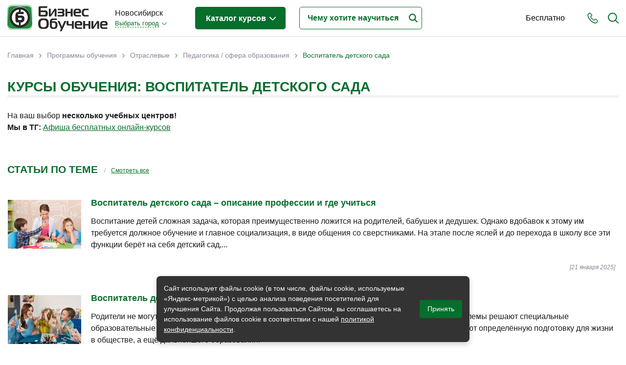

--- FILE ---
content_type: text/html; charset=utf-8
request_url: https://www.bonsk.ru/study/themes/vospitatel-detskogo-sada
body_size: 45722
content:
<!DOCTYPE html>
<!--[if lt IE 7]> <html class="ie6 ie" lang="ru" dir="ltr"> <![endif]-->
<!--[if IE 7]>    <html class="ie7 ie" lang="ru" dir="ltr"> <![endif]-->
<!--[if IE 8]>    <html class="ie8 ie" lang="ru" dir="ltr"> <![endif]-->
<!--[if gt IE 8]> <!-->
<html class="" lang="ru" dir="ltr"> <!--<![endif]-->

<head>
  <!--[if IE]><![endif]-->
<meta charset="utf-8" />
<link rel="shortcut icon" href="https://www.bonsk.ru/sites/default/files/favicon.ico" type="image/vnd.microsoft.icon" />
<meta name="description" content="Выбирайте курсы по теме: Воспитатель детского сада – сравните условия разных учебных центров. Учитесь дистанционно или очно в Новосибирске. На сайте Bonsk.ru описание программ обучения по направлению Воспитатель детского сада и их стоимость." />
<meta name="generator" content="Drupal 7 (https://www.drupal.org)" />
<link rel="canonical" href="https://www.bonsk.ru/study/themes/vospitatel-detskogo-sada" />
<link rel="shortlink" href="https://www.bonsk.ru/taxonomy/term/1083" />
  <!-- Set the viewport width to device width for mobile -->
  <title>Топ курсов: Воспитатель детского сада – обучение онлайн и в Новосибирске</title>
  <meta name="viewport" content="width=device-width, initial-scale=1, maximum-scale=1, user-scalable=no" />
  <script type="text/javascript">
<!--//--><![CDATA[//><!--
for(var fonts=document.cookie.split("advaggf"),i=0;i<fonts.length;i++){var font=fonts[i].split("="),pos=font[0].indexOf("ont_");-1!==pos&&(window.document.documentElement.className+=" "+font[0].substr(4).replace(/[^a-zA-Z0-9\-]/g,""))}if(void 0!==Storage){fonts=JSON.parse(localStorage.getItem("advagg_fonts"));var current_time=(new Date).getTime();for(var key in fonts)fonts[key]>=current_time&&(window.document.documentElement.className+=" "+key.replace(/[^a-zA-Z0-9\-]/g,""))}
//--><!]]>
</script>
<link type="text/css" rel="stylesheet" href="/sites/default/files/advagg_css/css__KnMASvuuF7VIoS7bVY0grR6_tIkTO7fov-wPYtuo85o__iVr32f5KfU7y4v6WCLOzXtbe4mFk0MssI0Fu6m6p_L0__pb9e21OhtzXmVsJHp1ZW0znMiKFEKEb4r-xupyfLbxs.css" media="all" />
<style type="text/css" media="all">
/* <![CDATA[ */
#back-top{right:40px}#back-top span#button{background-color:#ccc}#back-top span#button:hover{opacity:1;filter:alpha(opacity=1);background-color:#777}.block-term-rotation{width:150px}
/* ]]> */
</style>
  <script type="text/javascript" src="/sites/default/files/advagg_js/js__76nhs6-tmYq2sEbI4ycg8pIxaQXr4xmLMEH2MAdpM3M__XLDAnM5YdeLRwV_ksdfMzES26rG_SeOLsAYi5r1uElw__pb9e21OhtzXmVsJHp1ZW0znMiKFEKEb4r-xupyfLbxs.js"></script>
<script type="text/javascript">
<!--//--><![CDATA[//><!--
jQuery.extend(Drupal.settings, {"basePath":"\/","pathPrefix":"","setHasJsCookie":0,"ajaxPageState":{"theme":"bonsk","theme_token":"gnZzqJQpR-9gbH6UaqMGBPN5z1iiQ6k8UzWOeXWwlbE","jquery_version":"1.12","jquery_version_token":"lKfGQVsJ5WqE2kt1heS9kmC2BY-eAxlqz2jyS3XSmUg","css":{"modules\/system\/system.base.css":1,"modules\/system\/system.menus.css":1,"modules\/system\/system.messages.css":1,"modules\/system\/system.theme.css":1,"misc\/ui\/jquery.ui.core.css":1,"misc\/ui\/jquery.ui.theme.css":1,"misc\/ui\/jquery.ui.datepicker.css":1,"sites\/all\/modules\/date\/date_popup\/themes\/jquery.timeentry.css":1,"sites\/all\/modules\/custom\/term_rotation\/js\/drumjs\/drum.css":1,"misc\/ui\/jquery.ui.button.css":1,"misc\/ui\/jquery.ui.resizable.css":1,"misc\/ui\/jquery.ui.dialog.css":1,"misc\/ui\/jquery.ui.slider.css":1,"sites\/all\/modules\/field_group\/horizontal-tabs\/horizontal-tabs.css":1,"sites\/all\/libraries\/chosen\/chosen.css":1,"sites\/all\/modules\/chosen\/css\/chosen-drupal.css":1,"sites\/all\/modules\/custom\/scroll_to_top\/scroll_to_top.css":1,"modules\/field\/theme\/field.css":1,"sites\/all\/modules\/custom\/helper\/css\/helper.css":1,"modules\/node\/node.css":1,"modules\/user\/user.css":1,"sites\/all\/modules\/views\/css\/views.css":1,"sites\/all\/modules\/ckeditor\/css\/ckeditor.css":1,"sites\/all\/libraries\/colorbox\/example5\/colorbox.css":1,"sites\/all\/modules\/ctools\/css\/ctools.css":1,"sites\/all\/modules\/custom\/main\/main.css":1,"sites\/all\/modules\/panels\/css\/panels.css":1,"sites\/all\/modules\/custom\/yandex_search\/yandex-search.css":1,"sites\/all\/modules\/custom\/term_rotation\/css\/term_rotation.css":1,"sites\/all\/modules\/custom\/banner\/banner.css":1,"sites\/all\/modules\/ctools\/css\/dropdown.css":1,"sites\/all\/modules\/date\/date_popup\/themes\/datepicker.1.7.css":1,"sites\/all\/modules\/custom\/date_period\/date_period.css":1,"sites\/all\/themes\/bonsk\/css\/filter.css":1,"sites\/all\/modules\/custom\/social_link_block\/social_link_block.css":1,"sites\/all\/modules\/sliderfield\/sliderfield_element_sliderfield.css":1,"sites\/all\/themes\/bonsk\/css\/bootstrap.min.css":1,"sites\/all\/themes\/bonsk\/css\/normalize.css":1,"sites\/all\/themes\/bonsk\/css\/fontawesome.css":1,"sites\/all\/themes\/bonsk\/css\/layout.css":1,"sites\/all\/themes\/bonsk\/css\/style.css":1,"sites\/all\/themes\/bonsk\/css\/nav.css":1,"sites\/all\/themes\/bonsk\/css\/btn.css":1,"sites\/all\/themes\/bonsk\/css\/mobile-style.css":1},"js":{"https:\/\/cdn.jsdelivr.net\/gh\/bramstein\/fontfaceobserver@v2.3.0\/fontfaceobserver.js":1,"misc\/jquery-extend-3.4.0.js":1,"misc\/jquery-html-prefilter-3.5.0-backport.js":1,"sites\/all\/modules\/jquery_update\/js\/jquery_browser.js":1,"sites\/all\/modules\/jquery_update\/replace\/ui\/ui\/minified\/jquery.ui.core.min.js":1,"sites\/all\/modules\/jquery_update\/replace\/ui\/ui\/minified\/jquery.ui.widget.min.js":1,"sites\/all\/modules\/jquery_update\/replace\/ui\/ui\/minified\/jquery.ui.datepicker.min.js":1,"misc\/ui\/jquery.ui.datepicker-1.13.0-backport.js":1,"modules\/locale\/locale.datepicker.js":1,"sites\/all\/modules\/date\/date_popup\/jquery.timeentry.pack.js":1,"sites\/all\/modules\/custom\/term_rotation\/js\/mousewheel\/jquery.mousewheel.js":1,"sites\/all\/modules\/custom\/term_rotation\/js\/drumjs\/drum.js":1,"sites\/all\/modules\/custom\/helper\/js\/helper.js":1,"sites\/all\/modules\/jquery_update\/replace\/ui\/external\/jquery.cookie.js":1,"sites\/all\/modules\/jquery_update\/replace\/jquery.form\/4\/jquery.form.min.js":1,"sites\/all\/modules\/jquery_update\/replace\/ui\/ui\/minified\/jquery.ui.button.min.js":1,"sites\/all\/modules\/jquery_update\/replace\/ui\/ui\/minified\/jquery.ui.mouse.min.js":1,"sites\/all\/modules\/jquery_update\/replace\/ui\/ui\/minified\/jquery.ui.draggable.min.js":1,"sites\/all\/modules\/jquery_update\/replace\/ui\/ui\/minified\/jquery.ui.position.min.js":1,"misc\/ui\/jquery.ui.position-1.13.0-backport.js":1,"sites\/all\/modules\/jquery_update\/replace\/ui\/ui\/minified\/jquery.ui.resizable.min.js":1,"sites\/all\/modules\/jquery_update\/replace\/ui\/ui\/minified\/jquery.ui.dialog.min.js":1,"misc\/ui\/jquery.ui.dialog-1.13.0-backport.js":1,"sites\/all\/modules\/jquery_update\/replace\/ui\/ui\/minified\/jquery.ui.slider.min.js":1,"sites\/all\/modules\/field_group\/horizontal-tabs\/horizontal-tabs.js":1,"sites\/all\/libraries\/chosen\/chosen.jquery.min.js":1,"misc\/form.js":1,"misc\/states.js":1,"sites\/all\/modules\/jquery_update\/js\/jquery_update.js":1,"public:\/\/languages\/ru_CqEhK_HcXsThr9SmdltqtBvEcER8ra0oXxO0V9EiBU4.js":1,"sites\/all\/libraries\/colorbox\/jquery.colorbox-min.js":1,"sites\/all\/modules\/colorbox\/js\/colorbox.js":1,"sites\/all\/modules\/colorbox\/js\/colorbox_load.js":1,"sites\/all\/modules\/custom\/main\/main.js":1,"sites\/all\/modules\/custom\/scroll_to_top\/scroll_to_top.js":1,"sites\/all\/modules\/date\/date_popup\/date_popup.js":1,"sites\/all\/modules\/custom\/term_rotation\/js\/term_rotation.js":1,"sites\/all\/modules\/custom\/banner\/banner.js":1,"sites\/all\/modules\/custom\/helper_webmaster\/metrics.js":1,"sites\/all\/modules\/advagg\/advagg_font\/advagg_font.js":1,"misc\/progress.js":1,"sites\/all\/modules\/custom\/uidialog\/uidialog.js":1,"sites\/all\/modules\/ctools\/js\/dropdown.js":1,"sites\/all\/modules\/sliderfield\/sliderfield_element_sliderfield.js":1,"sites\/all\/modules\/chosen\/chosen.js":1,"sites\/all\/themes\/bonsk\/js\/jquery.inputmask.min.js":1,"sites\/all\/themes\/bonsk\/js\/bootstrap.min.js":1,"sites\/all\/themes\/bonsk\/js\/script.js":1,"sites\/all\/themes\/bonsk\/js\/mobile-script.js":1,"sites\/all\/modules\/custom\/helper\/js\/jquery.waypoints.min.js":1,"sites\/all\/modules\/custom\/helper\/js\/filter.js":1,"sites\/all\/modules\/jquery_update\/replace\/jquery\/1.12\/jquery.min.js":1,"misc\/jquery.once.js":1,"misc\/drupal.js":1,"misc\/ajax.js":1}},"colorbox":{"transition":"elastic","speed":"350","opacity":"0.50","slideshow":false,"slideshowAuto":true,"slideshowSpeed":"2500","slideshowStart":"start slideshow","slideshowStop":"stop slideshow","current":"{current} of {total}","previous":"\u00ab Prev","next":"Next \u00bb","close":"Close","overlayClose":true,"returnFocus":true,"maxWidth":"98%","maxHeight":"98%","initialWidth":"300","initialHeight":"250","fixed":true,"scrolling":true,"mobiledetect":true,"mobiledevicewidth":"480px","file_public_path":"\/sites\/default\/files","specificPagesDefaultValue":"admin*\nimagebrowser*\nimg_assist*\nimce*\nnode\/add\/*\nnode\/*\/edit\nprint\/*\nprintpdf\/*\nsystem\/ajax\nsystem\/ajax\/*"},"scroll_to_top":{"label":"\u041d\u0430\u0432\u0435\u0440\u0445"},"helper":{"minDate":"+1D","maxDate":"+167D","context_type":"taxonomy_term","context_id":"1083"},"jquery":{"ui":{"datepicker":{"isRTL":false,"firstDay":"1"}}},"datePopup":{"edit-date-from-datepicker-popup-0":{"func":"datepicker","settings":{"changeMonth":true,"changeYear":true,"autoPopUp":"focus","closeAtTop":false,"speed":"immediate","firstDay":1,"dateFormat":"dd.mm.yy","yearRange":"-3:+3","fromTo":false,"defaultDate":"0y"}},"edit-date-to-datepicker-popup-0":{"func":"datepicker","settings":{"changeMonth":true,"changeYear":true,"autoPopUp":"focus","closeAtTop":false,"speed":"immediate","firstDay":1,"dateFormat":"dd.mm.yy","yearRange":"-3:+3","fromTo":false,"defaultDate":"0y"}}},"banner":{"banner_url":"\/sites\/all\/modules\/custom\/banner\/banner.stats.php"},"advagg_font":[],"advagg_font_storage":1,"advagg_font_cookie":1,"advagg_font_no_fout":0,"uidialog-request-link":{"position":{"my":"left+24 top-62","at":"right top","of":"initiator","collision":"none"},"width":500,"minHeight":556,"dialogClass":"uidialog-request"},"uidialog-add-company-link":{"modal":true,"width":450,"minHeight":480,"dialogClass":"uidialog-add-company"},"sliderfield_edit-cost":{"animate":"fast","adjust_field_min_css_selector":null,"adjust_field_max_css_selector":null,"disabled":false,"max":100000,"min":300,"orientation":"horizontal","range":true,"step":1,"display_inputs":false,"display_values_format":"%{value}%","display_bubble":true,"display_bubble_format":"%{value}%","display_values":false,"group":null,"group_type":"same","group_master":false,"fields_to_sync_css_selector":null,"display_ignore_button":false,"hide_slider_handle_when_no_value":false},"chosen":{"selector":"select\r\n","minimum_single":20,"minimum_multiple":0,"minimum_width":200,"options":{"allow_single_deselect":false,"disable_search":false,"disable_search_threshold":0,"search_contains":false,"placeholder_text_multiple":"\u0412\u044b\u0431\u0435\u0440\u0438\u0442\u0435","placeholder_text_single":"\u0412\u044b\u0431\u0435\u0440\u0438\u0442\u0435","no_results_text":"\u041d\u0435\u0442 \u0440\u0435\u0437\u0443\u043b\u044c\u0442\u0430\u0442\u043e\u0432","inherit_select_classes":true}},"states":{"#edit-date-month":{"visible":{"select[name=\u0022date[period]\u0022]":{"value":"month"}}},"#edit-date-from":{"visible":{"select[name=\u0022date[period]\u0022]":{"value":"custom"}}},"#edit-date-to":{"visible":{"select[name=\u0022date[period]\u0022]":{"value":"custom"}}}},"urlIsAjaxTrusted":{"\/study\/themes\/vospitatel-detskogo-sada":true},"helper.filter":{"itemType":"event","itemGroups":[],"summary":{"theme":{"1083":"\u0412\u043e\u0441\u043f\u0438\u0442\u0430\u0442\u0435\u043b\u044c \u0434\u0435\u0442\u0441\u043a\u043e\u0433\u043e \u0441\u0430\u0434\u0430"}},"fetchLimit":20}});
//--><!]]>
</script>
  <meta property="og:image" content="https://www.bonsk.ru/sites/default/files/files/logos/share_bonsk.png" />
  <!-- IE Fix for HTML5 Tags -->
  <!--[if lt IE 9]>
    <script src="https://html5shiv.googlecode.com/svn/trunk/html5.js"></script>
  <![endif]-->
</head>

<body class="html not-front not-logged-in two-sidebars page-taxonomy page-taxonomy-term page-taxonomy-term- page-taxonomy-term-1083 domain-bonsk" >
     
 <div id="container" class="clearfix page-wrapper header-fixed with-highlighted">

   <div id="skip-link">
     <!--    <a href="#main-content" class="element-invisible element-focusable">--><!--</a>-->
        </div>

   

   <header class="bo-header ">
     <div class="bo-modal-shadow" id="boModalShadow"></div>
     <div class="container">
       <div class="row">
         <div class="col-12">
           <div class="bo-header-inner">

             <div class="get-mobile-phone" id="getMobilePhone">
               <svg xmlns="https://www.w3.org/2000/svg" width="22" height="22" viewBox="0 0 22 23">
                 <path fill-rule="evenodd" clip-rule="evenodd" fill="#076e2c" d="M21.2 20.1c-.2.2-.4.4-.6.7l-.1.1-.8.8v.1c-.8.8-1.7 1.2-2.9 1.2h-.3c-1.7-.1-3.2-.8-4.4-1.3-3-1.5-5.6-3.6-7.7-6.3-1.8-2.2-3-4.3-3.8-6.5C.1 7.4-.1 6.2 0 5c.1-1 .4-1.8 1.1-2.5L2.8.8C3.3.3 3.9 0 4.6 0c.6 0 1.2.3 1.7.8l.9.9c.1.2.3.3.4.5L9 3.6c.5.6.8 1.2.8 1.9S9.5 6.8 9 7.4c-.1.1-.3.2-.4.4L7.5 8.9c.3.6.7 1.3 1.3 2 1.2 1.6 2.6 2.8 4 3.8.1.1.3.2.5.3.1 0 .2.1.3.2l1.5-1.5c.5-.5 1.1-.8 1.8-.8.6 0 1.3.3 1.8.8l2.7 2.8c.5.5.8 1.2.8 1.8-.2.6-.5 1.2-1 1.8zm-4.4-5.7c-.2 0-.4.1-.6.3l-1.7 1.7c-.3.3-.5.4-.8.4-.2 0-.4 0-.5-.1-.1-.1-.3-.2-.5-.3l-.1-.1c-.2-.1-.3-.2-.5-.3-1.6-1-3-2.4-4.4-4.1-.8-1-1.2-1.8-1.6-2.7h.1-.1c-.3-.4-.4-.8.1-1.3l1.2-1.2.1-.1.2-.2.2-.2c.2-.2.3-.5.3-.7 0-.2-.1-.4-.3-.7L6.5 3.4c0-.1-.1-.2-.2-.2-.1-.1-.2-.2-.2-.3l-.2-.1c-.2-.3-.5-.6-.7-.8-.2-.2-.4-.3-.6-.3-.3 0-.5.1-.7.3L2.3 3.7c-.4.4-.6.9-.7 1.4-.1.9.1 1.9.6 3.2.7 2.1 1.8 4 3.5 6 2 2.5 4.4 4.5 7.2 5.8 1 .5 2.3 1.1 3.8 1.2h.2c.7 0 1.3-.2 1.7-.8.3-.4.6-.7.9-1l.1-.1.6-.6c.5-.5.5-.9 0-1.4l-2.7-2.8c-.2 0-.5-.2-.7-.2z" />
               </svg>
             </div>

             <div class="get-mobile-search" id="getMobileSearch">
               <svg xmlns="https://www.w3.org/2000/svg" width="22" height="22" viewBox="0 0 22 22">
                 <path fill-rule="evenodd" clip-rule="evenodd" fill="#076e2c" d="M22 21c0 .3-.1.5-.3.7-.2.2-.4.3-.7.3-.2 0-.5-.1-.7-.3l-5.2-5.2c-1.6 1.3-3.7 2.1-5.8 2.1-5.1 0-9.3-4.2-9.3-9.3S4.2 0 9.3 0s9.3 4.2 9.3 9.3c0 2.1-.7 4.2-2.1 5.8l5.2 5.2c.2.2.3.5.3.7zM9.3 2C5.2 2 2 5.2 2 9.3c0 4 3.3 7.3 7.3 7.3s7.3-3.3 7.3-7.3c0-4.1-3.3-7.3-7.3-7.3z" />
               </svg>
             </div>
             <div class="get-mobile-nav" id="getMobileNav">
               <span></span>
               <span></span>
               <span></span>
             </div>

             <div class="bo-header-logo">

               <div class="bo-header-logo-desctop">
                 <a href="/"><img src="https://www.bonsk.ru/sites/all/themes/bonsk/logo.png" alt="Главная"></a>
               </div>
               <div class="bo-header-mobile-logo">
                 <a href="/" title="Главная"><img src="https://www.bonsk.ru/sites/default/files/files/logos/bonskcity.png" alt="Главная" /></a>
               </div>

             </div><!--bo-header-logo end here-->

             <div class="bo-header-nav-wrapper js-bo-header-nav-wrapper" id="mobileNav">
               <div class="mobile-modal-close js-mobile-modal-close"></div>
               <div class="bo-modal-inner">
                 <div class="bo-domain-switcher">
                   <div class="bo-domain-switcher-current">
                     Новосибирск                   </div>
                   <!--noindex--><noindex><div class="ctools-dropdown-no-js ctools-dropdown" id="ctools-dropdown-1"><div class="ctools-dropdown-link-wrapper"><a href="#" class="ctools-dropdown-link ctools-dropdown-text-link">Выбрать город</a></div><div class="ctools-dropdown-container-wrapper"><div class="ctools-dropdown-container"><ul><li class="0 first"><a href="https://www.bonsk.ru/change-city/rosbo" rel="nofollow">Россия - Онлайн</a></li>
<li class="1"><a href="https://www.bonsk.ru/change-city/bomsk" rel="nofollow">Москва</a></li>
<li class="2"><a href="https://www.bonsk.ru/change-city/piterbo" rel="nofollow">Санкт-Петербург</a></li>
<li class="3"><a href="https://www.bonsk.ru/change-city/bobrl" rel="nofollow">Барнаул</a></li>
<li class="4"><a href="https://www.bonsk.ru/change-city/irkbo" rel="nofollow">Иркутск</a></li>
<li class="5 last"><a href="https://www.bonsk.ru/change-city/bokrs" rel="nofollow">Красноярск</a></li>
</ul></div></div></div></noindex><!--/noindex-->                 </div><!--bo-domain-switcher end here-->
                 <div class="bo-header-programs">
                   <div class="bo-header-programs-btn"><a href="/study">Каталог курсов <span></span></a></div>
                                      <div class="programs-wrapper">
                     <div class="column level-1" data-level="1">
                       <ul class="active">
                                                                                                        <li data-id="107" class="active_li parent">
                             <a href="/study/themes/biznes-obrazovanie"><span class="title">Бизнес-образование</span> <span class="count">(364)</span></a>
                           </li>
                                                                                                          <li data-id="147" class="parent">
                             <a href="/study/themes/it-sfera-informacionnye-tehnologii"><span class="title">IT-сфера</span> <span class="count">(44)</span></a>
                           </li>
                                                                                                          <li data-id="165" class="parent">
                             <a href="/study/themes/otraslevye"><span class="title">Отраслевые</span> <span class="count">(192)</span></a>
                           </li>
                                                                                                          <li data-id="111" class="parent">
                             <a href="/study/themes/lichnaya-effektivnost"><span class="title">Личная эффективность</span> <span class="count">(31)</span></a>
                           </li>
                                                                                                          <li data-id="647" class="parent">
                             <a href="/study/themes/promyshlennoe-obuchenie"><span class="title">Промышленное обучение</span> <span class="count">(36)</span></a>
                           </li>
                                                                                                          <li data-id="732" class="parent">
                             <a href="/study/themes/obuchenie-pk-kompyuternaya-gramotnost"><span class="title">Компьютерная грамотность</span> <span class="count">(30)</span></a>
                           </li>
                                                                                                          <li data-id="338" class="parent">
                             <a href="/study/themes/dizayn"><span class="title">Дизайн</span> <span class="count">(8)</span></a>
                           </li>
                                                                                                          <li data-id="166" class="parent">
                             <a href="/study/themes/industriya-krasoty-i-zdorovya"><span class="title">Красота и здоровье</span> <span class="count">(5)</span></a>
                           </li>
                                                                                                          <li data-id="159" class="parent">
                             <a href="/study/themes/lichnostnyy-rost"><span class="title">Личностный рост</span> <span class="count">(10)</span></a>
                           </li>
                                                                                                          <li data-id="860" class="">
                             <a href="/study/themes/prochee"><span class="title">Прочее</span> <span class="count">(11)</span></a>
                           </li>
                                                                           </ul>
                     </div>
                     <div class="column level-2" data-level="2">
                                                                       <ul id="107" class="active">
                                                                                     <li data-id="110" class="parent">
                               <a href="/study/themes/menedzhment"><span class="title">Менеджмент</span> <span class="count">(39)</span></a>
                             </li>
                                                                                                                  <li data-id="108" class="parent">
                               <a href="/study/themes/prodazhi"><span class="title">Продажи</span> <span class="count">(65)</span></a>
                             </li>
                                                                                                                  <li data-id="426" class="parent">
                               <a href="/study/themes/buhgalteriya-i-audit"><span class="title">Бухгалтерия и налоги</span> <span class="count">(45)</span></a>
                             </li>
                                                                                                                  <li data-id="155" class="parent">
                               <a href="/study/themes/finansy-i-ekonomika"><span class="title">Финансы и Экономика</span> <span class="count">(20)</span></a>
                             </li>
                                                                                                                  <li data-id="140" class="parent">
                               <a href="/study/themes/marketing"><span class="title">Маркетинг</span> <span class="count">(17)</span></a>
                             </li>
                                                                                                                  <li data-id="352" class="parent">
                               <a href="/study/themes/internet-marketing"><span class="title">Интернет-маркетинг</span> <span class="count">(2)</span></a>
                             </li>
                                                                                                                  <li data-id="148" class="parent">
                               <a href="/study/themes/reklama-i-pr"><span class="title">Реклама и PR</span> <span class="count">(4)</span></a>
                             </li>
                                                                                                                  <li data-id="143" class="parent">
                               <a href="/study/themes/delovye-kommunikacii"><span class="title">Деловые коммуникации</span> <span class="count">(12)</span></a>
                             </li>
                                                                                                                  <li data-id="228" class="parent">
                               <a href="/study/themes/upravlenie-personalom"><span class="title">Управление персоналом</span> <span class="count">(48)</span></a>
                             </li>
                                                                                                                  <li data-id="466" class="parent">
                               <a href="/study/themes/kadrovyy-menedzhment"><span class="title">Кадровый менеджмент</span> <span class="count">(27)</span></a>
                             </li>
                                                                                                                  <li data-id="112" class="parent">
                               <a href="/study/themes/zakonodatelstvo-i-pravo"><span class="title">Законодательство и право</span> <span class="count">(13)</span></a>
                             </li>
                                                                                                                  <li data-id="130" class="parent">
                               <a href="/study/themes/logistika-i-snabzhenie"><span class="title">Логистика и снабжение</span> <span class="count">(45)</span></a>
                             </li>
                                                                                                                  <li data-id="518" class="parent">
                               <a href="/study/themes/ved-tamozhnya"><span class="title">ВЭД / таможня</span> <span class="count">(15)</span></a>
                             </li>
                                                                                                                  <li data-id="323" class="parent">
                               <a href="/study/themes/deloproizvodstvo-sekretariat-aho"><span class="title">Делопроизводство / секретариат / АХО</span> <span class="count">(31)</span></a>
                             </li>
                                                                                                                  <li data-id="341" class="parent">
                               <a href="/study/themes/bezopasnost"><span class="title">Безопасность</span> <span class="count">(24)</span></a>
                             </li>
                                                                                                                  <li data-id="332" class="parent">
                               <a href="/study/themes/treningi-dlya-trenerov"><span class="title">Тренинги для тренеров</span> <span class="count">(5)</span></a>
                             </li>
                                                                                 </ul>
                                                                         <ul id="147" class="">
                                                                                     <li data-id="716" class="parent">
                               <a href="/study/themes/it-professii-specialisty"><span class="title">IT-профессии</span> <span class="count">(11)</span></a>
                             </li>
                                                                                                                  <li data-id="727" class="parent">
                               <a href="/study/themes/professii-programmist-razrabotchik"><span class="title">Разработчики / Программисты</span> <span class="count">(1)</span></a>
                             </li>
                                                                                                                  <li data-id="336" class="parent">
                               <a href="/study/themes/programmirovanie"><span class="title">Языки программирования</span> <span class="count">(10)</span></a>
                             </li>
                                                                                                                  <li data-id="445" class="parent">
                               <a href="/study/themes/menedzhment-upravlenie-it-sfera-informacionnyh-tehnologiy"><span class="title">Менеджмент в IT-сфере</span> <span class="count">(2)</span></a>
                             </li>
                                                                                                                  <li data-id="431" class="parent">
                               <a href="/study/themes/administrirovanie"><span class="title">Администрирование</span> <span class="count">(14)</span></a>
                             </li>
                                                                                                                  <li data-id="733" class="parent">
                               <a href="/study/themes/analitika-it"><span class="title">Аналитика IT</span> <span class="count">(1)</span></a>
                             </li>
                                                                                                                  <li data-id="444" class="">
                               <a href="/study/themes/testirovanie-po"><span class="title">Тестирование ПО</span> <span class="count">(4)</span></a>
                             </li>
                                                                                                                  <li data-id="436" class="parent">
                               <a href="/study/themes/upravlenie-bazami-dannyh"><span class="title">Управление базами данных</span> <span class="count">(13)</span></a>
                             </li>
                                                                                 </ul>
                                                                         <ul id="165" class="">
                                                                                     <li data-id="350" class="">
                               <a href="/study/themes/byudzhetnye-avtonomnye-kazennye-uchrezhdeniya"><span class="title">Бюджетные / автономные / казенные учреждения</span> <span class="count">(2)</span></a>
                             </li>
                                                                                                                  <li data-id="289" class="parent">
                               <a href="/study/themes/gostinichnyy-biznes"><span class="title">Гостиничный бизнес</span> <span class="count">(12)</span></a>
                             </li>
                                                                                                                  <li data-id="489" class="parent">
                               <a href="/study/themes/gosudarstvennoe-upravlenie"><span class="title">Государственное управление</span> <span class="count">(2)</span></a>
                             </li>
                                                                                                                  <li data-id="534" class="">
                               <a href="/study/themes/gosudarstvennye-municipalnye-uchrezhdeniya"><span class="title">Государственные / муниципальные учреждения</span> <span class="count">(5)</span></a>
                             </li>
                                                                                                                  <li data-id="424" class="">
                               <a href="/study/themes/zdravoohranenie-medicina"><span class="title">Здравоохранение / медицина</span> <span class="count">(8)</span></a>
                             </li>
                                                                                                                  <li data-id="490" class="">
                               <a href="/study/themes/municipalnoe-upravlenie"><span class="title">Муниципальное управление</span> <span class="count">(4)</span></a>
                             </li>
                                                                                                                  <li data-id="272" class="parent">
                               <a href="/study/themes/nedvizhimost"><span class="title">Недвижимость</span> <span class="count">(4)</span></a>
                             </li>
                                                                                                                  <li data-id="167" class="parent">
                               <a href="/study/themes/pedagogika-sfera-obrazovaniya"><span class="title">Педагогика / сфера образования</span> <span class="count">(17)</span></a>
                             </li>
                                                                                                                  <li data-id="331" class="parent">
                               <a href="/study/themes/proizvodstvo"><span class="title">Производство</span> <span class="count">(12)</span></a>
                             </li>
                                                                                                                  <li data-id="541" class="">
                               <a href="/study/themes/promyshlennost"><span class="title">Промышленность</span> <span class="count">(9)</span></a>
                             </li>
                                                                                                                  <li data-id="1015" class="parent">
                               <a href="/study/themes/psihologiya-i-psihoterapiya"><span class="title">Психология и Психотерапия</span> <span class="count">(1)</span></a>
                             </li>
                                                                                                                  <li data-id="293" class="parent">
                               <a href="/study/themes/restorannyy-biznes"><span class="title">Ресторанный бизнес</span> <span class="count">(39)</span></a>
                             </li>
                                                                                                                  <li data-id="486" class="">
                               <a href="/study/themes/socialnaya-sfera"><span class="title">Социальная сфера</span> <span class="count">(1)</span></a>
                             </li>
                                                                                                                  <li data-id="273" class="parent">
                               <a href="/study/themes/stroitelstvo-development"><span class="title">Строительство / девелопмент</span> <span class="count">(40)</span></a>
                             </li>
                                                                                                                  <li data-id="400" class="parent">
                               <a href="/study/themes/torgovlya-riteyl"><span class="title">Торговля / ритейл</span> <span class="count">(10)</span></a>
                             </li>
                                                                                                                  <li data-id="385" class="parent">
                               <a href="/study/themes/transport"><span class="title">Транспорт</span> <span class="count">(27)</span></a>
                             </li>
                                                                                                                  <li data-id="542" class="">
                               <a href="/study/themes/farmacevtika"><span class="title">Фармацевтика</span> <span class="count">(1)</span></a>
                             </li>
                                                                                                                  <li data-id="778" class="">
                               <a href="/study/themes/industriya-fitnes-i-sport"><span class="title">Фитнес и спорт</span> <span class="count">(2)</span></a>
                             </li>
                                                                                                                  <li data-id="651" class="">
                               <a href="/study/themes/energetika-i-energosberezhenie"><span class="title">Энергетика и энергосбережение</span> <span class="count">(5)</span></a>
                             </li>
                                                                                 </ul>
                                                                         <ul id="111" class="">
                                                                                     <li data-id="532" class="">
                               <a href="/study/themes/samomenedzhment"><span class="title">Самоменеджмент</span> <span class="count">(11)</span></a>
                             </li>
                                                                                                                  <li data-id="562" class="">
                               <a href="/study/themes/dostizhenie-uspeha"><span class="title">Достижение успеха</span> <span class="count">(4)</span></a>
                             </li>
                                                                                                                  <li data-id="390" class="">
                               <a href="/study/themes/kak-nayti-rabotu"><span class="title">Как найти работу</span> <span class="count">(1)</span></a>
                             </li>
                                                                                                                  <li data-id="149" class="">
                               <a href="/study/themes/karera"><span class="title">Карьера</span> <span class="count">(1)</span></a>
                             </li>
                                                                                                                  <li data-id="304" class="">
                               <a href="/study/themes/konfliktologiya"><span class="title">Конфликтология</span> <span class="count">(4)</span></a>
                             </li>
                                                                                                                  <li data-id="266" class="">
                               <a href="/study/themes/liderstvo"><span class="title">Лидерство</span> <span class="count">(2)</span></a>
                             </li>
                                                                                                                  <li data-id="559" class="">
                               <a href="/study/themes/lichnyy-brend-imidzh"><span class="title">Личный бренд / имидж</span> <span class="count">(2)</span></a>
                             </li>
                                                                                                                  <li data-id="705" class="">
                               <a href="/study/themes/profayling-znanie-haraktera"><span class="title">Профайлинг. Знание характера</span> <span class="count">(1)</span></a>
                             </li>
                                                                                                                  <li data-id="407" class="">
                               <a href="/study/themes/razvitie-kreativnosti"><span class="title">Развитие креативности</span> <span class="count">(2)</span></a>
                             </li>
                                                                                                                  <li data-id="709" class="">
                               <a href="/study/themes/sistemnoe-myshlenie-prinyatie-resheniy"><span class="title">Системное мышление</span> <span class="count">(2)</span></a>
                             </li>
                                                                                                                  <li data-id="305" class="">
                               <a href="/study/themes/stressoustoychivost"><span class="title">Стрессоустойчивость</span> <span class="count">(1)</span></a>
                             </li>
                                                                                                                  <li data-id="141" class="">
                               <a href="/study/themes/taym-menedzhment"><span class="title">Тайм-менеджмент</span> <span class="count">(2)</span></a>
                             </li>
                                                                                                                  <li data-id="283" class="">
                               <a href="/study/themes/upravlencheskie-navyki"><span class="title">Управленческие навыки</span> <span class="count">(7)</span></a>
                             </li>
                                                                                                                  <li data-id="428" class="">
                               <a href="/study/themes/emocionalnyy-intellekt"><span class="title">Эмоциональный интеллект</span> <span class="count">(1)</span></a>
                             </li>
                                                                                 </ul>
                                                                         <ul id="647" class="">
                                                                                     <li data-id="649" class="">
                               <a href="/study/themes/vysotnye-raboty"><span class="title">Высотные работы</span> <span class="count">(1)</span></a>
                             </li>
                                                                                                                  <li data-id="622" class="">
                               <a href="/study/themes/grazhdanskaya-oborona"><span class="title">Гражданская оборона</span> <span class="count">(3)</span></a>
                             </li>
                                                                                                                  <li data-id="798" class="">
                               <a href="/study/themes/metrologicheskoe-obespechenie"><span class="title">Метрологическое обеспечение</span> <span class="count">(2)</span></a>
                             </li>
                                                                                                                  <li data-id="648" class="">
                               <a href="/study/themes/normokontrol-tehnicheskoy-dokumentacii"><span class="title">Нормоконтроль технической документации</span> <span class="count">(3)</span></a>
                             </li>
                                                                                                                  <li data-id="408" class="parent">
                               <a href="/study/themes/ohrana-truda"><span class="title">Охрана труда</span> <span class="count">(6)</span></a>
                             </li>
                                                                                                                  <li data-id="582" class="">
                               <a href="/study/themes/pozharnaya-bezopasnost"><span class="title">Пожарная безопасность</span> <span class="count">(6)</span></a>
                             </li>
                                                                                                                  <li data-id="650" class="">
                               <a href="/study/themes/pozharno-tehnicheskiy-minimum"><span class="title">Пожарно-технический минимум</span> <span class="count">(1)</span></a>
                             </li>
                                                                                                                  <li data-id="576" class="">
                               <a href="/study/themes/promyshlennaya-bezopasnost"><span class="title">Промышленная безопасность</span> <span class="count">(1)</span></a>
                             </li>
                                                                                                                  <li data-id="623" class="">
                               <a href="/study/themes/radiacionnaya-bezopasnost"><span class="title">Радиационная безопасность</span> <span class="count">(4)</span></a>
                             </li>
                                                                                                                  <li data-id="625" class="">
                               <a href="/study/themes/ekologicheskaya-bezopasnost"><span class="title">Экологическая безопасность</span> <span class="count">(8)</span></a>
                             </li>
                                                                                                                  <li data-id="652" class="">
                               <a href="/study/themes/elektrobezopasnost"><span class="title">Электробезопасность</span> <span class="count">(2)</span></a>
                             </li>
                                                                                 </ul>
                                                                         <ul id="732" class="">
                                                                                     <li data-id="238" class="parent">
                               <a href="/study/themes/kompyuternye-kursy"><span class="title">Компьютерные курсы</span> <span class="count">(10)</span></a>
                             </li>
                                                                                                                  <li data-id="240" class="parent">
                               <a href="/study/themes/1s-obuchenie"><span class="title">1С: Обучение</span> <span class="count">(13)</span></a>
                             </li>
                                                                                                                  <li data-id="241" class="parent">
                               <a href="/study/themes/kompyuternaya-grafika"><span class="title">Компьютерная графика</span> <span class="count">(8)</span></a>
                             </li>
                                                                                 </ul>
                                                                         <ul id="338" class="">
                                                                                     <li data-id="867" class="parent">
                               <a href="/study/themes/3d-trehmernaya-grafika"><span class="title">3D-графика</span> <span class="count">(1)</span></a>
                             </li>
                                                                                                                  <li data-id="478" class="">
                               <a href="/study/themes/veb-dizayn"><span class="title">Веб-дизайн</span> <span class="count">(1)</span></a>
                             </li>
                                                                                                                  <li data-id="349" class="">
                               <a href="/study/themes/dizayn-interera"><span class="title">Дизайн интерьера</span> <span class="count">(1)</span></a>
                             </li>
                                                                                                                  <li data-id="351" class="">
                               <a href="/study/themes/landshaftnyy-dizayn"><span class="title">Ландшафтный дизайн</span> <span class="count">(1)</span></a>
                             </li>
                                                                                                                  <li data-id="439" class="">
                               <a href="/study/themes/floristika"><span class="title">Флористика</span> <span class="count">(1)</span></a>
                             </li>
                                                                                 </ul>
                                                                         <ul id="166" class="">
                                                                                     <li data-id="1095" class="">
                               <a href="/study/themes/kosmetologiya"><span class="title">Косметология</span> <span class="count">(1)</span></a>
                             </li>
                                                                                 </ul>
                                                                         <ul id="159" class="">
                                                                                     <li data-id="160" class="">
                               <a href="/study/themes/samopoznanie"><span class="title">Самопознание</span> <span class="count">(3)</span></a>
                             </li>
                                                                                                                  <li data-id="348" class="">
                               <a href="/study/themes/kulinariya"><span class="title">Кулинария</span> <span class="count">(1)</span></a>
                             </li>
                                                                                                                  <li data-id="934" class="">
                               <a href="/study/themes/nutriciologiya"><span class="title">Нутрициология</span> <span class="count">(1)</span></a>
                             </li>
                                                                                                                  <li data-id="548" class="">
                               <a href="/study/themes/semya-i-deti"><span class="title">Семья и дети</span> <span class="count">(1)</span></a>
                             </li>
                                                                                                                  <li data-id="346" class="">
                               <a href="/study/themes/tvorchestvo-i-iskusstvo"><span class="title">Творчество и искусство</span> <span class="count">(1)</span></a>
                             </li>
                                                                                 </ul>
                                                                     </div>
                     <div class="column level-3" data-level="3">
                                                <ul id="110">
                                                        <li>
                               <a href="/study/themes/effektivnyy-rukovoditel"><span class="title">Эффективный руководитель</span> <span class="count">(15)</span></a>
                             </li>
                                                        <li>
                               <a href="/study/themes/direktoram-rukovoditelyam"><span class="title">Директорам / руководителям</span> <span class="count">(26)</span></a>
                             </li>
                                                        <li>
                               <a href="/study/themes/lineynym-rukovoditelyam"><span class="title">Линейным руководителям</span> <span class="count">(3)</span></a>
                             </li>
                                                        <li>
                               <a href="/study/themes/innovacionnyy-menedzhment"><span class="title">Инновационный менеджмент</span> <span class="count">(1)</span></a>
                             </li>
                                                        <li>
                               <a href="/study/themes/menedzhment-kachestva-iso"><span class="title">Менеджмент качества / ISO</span> <span class="count">(3)</span></a>
                             </li>
                                                        <li>
                               <a href="/study/themes/strategicheskiy-menedzhment"><span class="title">Стратегический менеджмент</span> <span class="count">(3)</span></a>
                             </li>
                                                        <li>
                               <a href="/study/themes/upravlenie-izmeneniyami"><span class="title">Управление изменениями</span> <span class="count">(1)</span></a>
                             </li>
                                                        <li>
                               <a href="/study/themes/upravlenie-predpriyatiem"><span class="title">Управление предприятием</span> <span class="count">(6)</span></a>
                             </li>
                                                        <li>
                               <a href="/study/themes/upravlenie-proektami"><span class="title">Управление проектами</span> <span class="count">(2)</span></a>
                             </li>
                                                        <li>
                               <a href="/study/themes/upravlenie-proizvodstvom"><span class="title">Управление производством</span> <span class="count">(4)</span></a>
                             </li>
                                                    </ul>
                                                <ul id="108">
                                                        <li>
                               <a href="/study/themes/menedzher-po-prodazham"><span class="title">Менеджер по продажам</span> <span class="count">(23)</span></a>
                             </li>
                                                        <li>
                               <a href="/study/themes/effektivnye-prodazhi"><span class="title">Эффективные продажи</span> <span class="count">(19)</span></a>
                             </li>
                                                        <li>
                               <a href="/study/themes/upravlenie-prodazhami"><span class="title">Управление продажами</span> <span class="count">(11)</span></a>
                             </li>
                                                        <li>
                               <a href="/study/themes/upravlenie-otdelom-prodazh"><span class="title">Управление отделом продаж</span> <span class="count">(11)</span></a>
                             </li>
                                                        <li>
                               <a href="/study/themes/aktivnye-prodazhi"><span class="title">Активные продажи</span> <span class="count">(2)</span></a>
                             </li>
                                                        <li>
                               <a href="/study/themes/debitorskaya-zadolzhennost"><span class="title">Дебиторская задолженность</span> <span class="count">(2)</span></a>
                             </li>
                                                        <li>
                               <a href="/study/themes/klientoorientirovannost"><span class="title">Клиентоориентированность</span> <span class="count">(1)</span></a>
                             </li>
                                                        <li>
                               <a href="/study/themes/operator-sall-centra"><span class="title">Оператор сall-центра</span> <span class="count">(4)</span></a>
                             </li>
                                                        <li>
                               <a href="/study/themes/rabota-s-vozrazheniyami"><span class="title">Работа с возражениями</span> <span class="count">(2)</span></a>
                             </li>
                                                        <li>
                               <a href="/study/themes/rabota-s-klientami"><span class="title">Работа с клиентами</span> <span class="count">(9)</span></a>
                             </li>
                                                        <li>
                               <a href="/study/themes/roznichnye-prodazhi"><span class="title">Розничные продажи</span> <span class="count">(6)</span></a>
                             </li>
                                                        <li>
                               <a href="/study/themes/servis-standarty-obsluzhivaniya"><span class="title">Сервис / стандарты обслуживания</span> <span class="count">(4)</span></a>
                             </li>
                                                        <li>
                               <a href="/study/themes/telemarketing"><span class="title">Телемаркетинг</span> <span class="count">(1)</span></a>
                             </li>
                                                        <li>
                               <a href="/study/themes/telefonnye-prodazhi"><span class="title">Телефонные продажи</span> <span class="count">(8)</span></a>
                             </li>
                                                        <li>
                               <a href="/study/themes/torgovye-predstaviteli"><span class="title">Торговые представители</span> <span class="count">(1)</span></a>
                             </li>
                                                    </ul>
                                                <ul id="426">
                                                        <li>
                               <a href="/study/themes/novoe-v-buhuchete"><span class="title">Новое в бухучете</span> <span class="count">(1)</span></a>
                             </li>
                                                        <li>
                               <a href="/study/themes/buhgalterskiy-uchet"><span class="title">Бухгалтерский учет</span> <span class="count">(34)</span></a>
                             </li>
                                                        <li>
                               <a href="/study/themes/dlya-nachinayushchih"><span class="title">Бухучет для начинающих</span> <span class="count">(17)</span></a>
                             </li>
                                                        <li>
                               <a href="/study/themes/dlya-professionalov"><span class="title">Бухучет для опытных</span> <span class="count">(11)</span></a>
                             </li>
                                                        <li>
                               <a href="/study/themes/buhgalterskiy-uchet-v-byudzhetnoy-sfere"><span class="title">Бухучет в бюджетной сфере</span> <span class="count">(2)</span></a>
                             </li>
                                                        <li>
                               <a href="/study/themes/buhgalterskiy-uchet-v-gosudarstvennom-sektore"><span class="title">Бухучет в госсекторе</span> <span class="count">(3)</span></a>
                             </li>
                                                        <li>
                               <a href="/study/themes/podgotovka-i-attestaciya"><span class="title">Подготовка и аттестация</span> <span class="count">(5)</span></a>
                             </li>
                                                        <li>
                               <a href="/study/themes/glavnyy-buhgalter"><span class="title">Главный бухгалтер</span> <span class="count">(1)</span></a>
                             </li>
                                                        <li>
                               <a href="/study/themes/nalogovyy-konsultant"><span class="title">Налоговый консультант</span> <span class="count">(2)</span></a>
                             </li>
                                                        <li>
                               <a href="/study/themes/nalogooblozhenie"><span class="title">Налогообложение</span> <span class="count">(12)</span></a>
                             </li>
                                                        <li>
                               <a href="/study/themes/raschet-i-oplata-truda"><span class="title">Расчет и оплата труда</span> <span class="count">(4)</span></a>
                             </li>
                                                        <li>
                               <a href="/study/themes/osno-obshchaya-sistema-nalogooblozheniya"><span class="title">ОСНО - Общая система налогообложения</span> <span class="count">(1)</span></a>
                             </li>
                                                        <li>
                               <a href="/study/themes/usn-uproshchennaya-sistema-nalogooblozheniya"><span class="title">УСН - Упрощенная система налогообложения</span> <span class="count">(1)</span></a>
                             </li>
                                                    </ul>
                                                <ul id="155">
                                                        <li>
                               <a href="/study/themes/finansovyy-menedzhment"><span class="title">Финансовый менеджмент</span> <span class="count">(4)</span></a>
                             </li>
                                                        <li>
                               <a href="/study/themes/byudzhetirovanie"><span class="title">Бюджетирование</span> <span class="count">(4)</span></a>
                             </li>
                                                        <li>
                               <a href="/study/themes/kassovye-operacii"><span class="title">Кассовые операции</span> <span class="count">(3)</span></a>
                             </li>
                                                        <li>
                               <a href="/study/themes/msfo"><span class="title">МСФО</span> <span class="count">(1)</span></a>
                             </li>
                                                        <li>
                               <a href="/study/themes/upravlenie-zatratami"><span class="title">Управление затратами</span> <span class="count">(2)</span></a>
                             </li>
                                                        <li>
                               <a href="/study/themes/upravlencheskiy-uchet"><span class="title">Управленческий учет</span> <span class="count">(1)</span></a>
                             </li>
                                                        <li>
                               <a href="/study/themes/finansovaya-otchetnost"><span class="title">Финансовая отчетность</span> <span class="count">(2)</span></a>
                             </li>
                                                        <li>
                               <a href="/study/themes/finansovyy-analiz"><span class="title">Финансовый анализ</span> <span class="count">(1)</span></a>
                             </li>
                                                        <li>
                               <a href="/study/themes/ekonomika-predpriyatiya"><span class="title">Экономика предприятия</span> <span class="count">(6)</span></a>
                             </li>
                                                        <li>
                               <a href="/study/themes/ekonomicheskiy-analiz"><span class="title">Экономический анализ</span> <span class="count">(1)</span></a>
                             </li>
                                                    </ul>
                                                <ul id="140">
                                                        <li>
                               <a href="/study/themes/marketolog"><span class="title">Маркетолог</span> <span class="count">(2)</span></a>
                             </li>
                                                        <li>
                               <a href="/study/themes/upravlenie-marketingom"><span class="title">Управление маркетингом</span> <span class="count">(3)</span></a>
                             </li>
                                                        <li>
                               <a href="/study/themes/distribuciya-sbyt"><span class="title">Дистрибуция / сбыт</span> <span class="count">(3)</span></a>
                             </li>
                                                        <li>
                               <a href="/study/themes/kategoriynyy-menedzhment"><span class="title">Категорийный менеджмент</span> <span class="count">(3)</span></a>
                             </li>
                                                        <li>
                               <a href="/study/themes/marketing-na-predpriyatii"><span class="title">Маркетинг на предприятии</span> <span class="count">(1)</span></a>
                             </li>
                                                        <li>
                               <a href="/study/themes/marketingovye-issledovaniya"><span class="title">Маркетинговые исследования</span> <span class="count">(1)</span></a>
                             </li>
                                                        <li>
                               <a href="/study/themes/merchandayzing"><span class="title">Мерчандайзинг</span> <span class="count">(2)</span></a>
                             </li>
                                                        <li>
                               <a href="/study/themes/produktovyy-marketing"><span class="title">Продуктовый маркетинг</span> <span class="count">(1)</span></a>
                             </li>
                                                        <li>
                               <a href="/study/themes/treyd-marketing"><span class="title">Трейд-маркетинг</span> <span class="count">(1)</span></a>
                             </li>
                                                        <li>
                               <a href="/study/themes/cenoobrazovanie"><span class="title">Ценообразование</span> <span class="count">(1)</span></a>
                             </li>
                                                    </ul>
                                                <ul id="352">
                                                        <li>
                               <a href="/study/themes/smm-prodvizhenie-v-socialnyh-setyah"><span class="title">SMM (продвижение в социальных сетях)</span> <span class="count">(1)</span></a>
                             </li>
                                                    </ul>
                                                <ul id="148">
                                                        <li>
                               <a href="/study/themes/pr-menedzhment"><span class="title">PR-менеджмент</span> <span class="count">(1)</span></a>
                             </li>
                                                        <li>
                               <a href="/study/themes/pr-press-sluzhba"><span class="title">PR / пресс-служба</span> <span class="count">(2)</span></a>
                             </li>
                                                        <li>
                               <a href="/study/themes/vnutrikorporativnyy-pr-kommunikacii"><span class="title">Внутрикорпоративный PR / коммуникации</span> <span class="count">(1)</span></a>
                             </li>
                                                    </ul>
                                                <ul id="143">
                                                        <li>
                               <a href="/study/themes/navyki-delovogo-obshcheniya"><span class="title">Навыки делового общения</span> <span class="count">(2)</span></a>
                             </li>
                                                        <li>
                               <a href="/study/themes/effektivnye-peregovory"><span class="title">Эффективные переговоры</span> <span class="count">(3)</span></a>
                             </li>
                                                        <li>
                               <a href="/study/themes/oratorskoe-iskusstvo"><span class="title">Ораторское искусство</span> <span class="count">(3)</span></a>
                             </li>
                                                        <li>
                               <a href="/study/themes/publichnye-vystupleniya"><span class="title">Публичные выступления</span> <span class="count">(1)</span></a>
                             </li>
                                                        <li>
                               <a href="/study/themes/rechevye-tehniki-ritorika"><span class="title">Речевые техники / риторика</span> <span class="count">(3)</span></a>
                             </li>
                                                        <li>
                               <a href="/study/themes/delovaya-perepiska"><span class="title">Деловая переписка</span> <span class="count">(1)</span></a>
                             </li>
                                                        <li>
                               <a href="/study/themes/delovoy-etiket"><span class="title">Деловой этикет</span> <span class="count">(2)</span></a>
                             </li>
                                                        <li>
                               <a href="/study/themes/prezentacii"><span class="title">Презентации</span> <span class="count">(1)</span></a>
                             </li>
                                                        <li>
                               <a href="/study/themes/psihologiya-obshcheniya"><span class="title">Психология общения</span> <span class="count">(1)</span></a>
                             </li>
                                                    </ul>
                                                <ul id="228">
                                                        <li>
                               <a href="/study/themes/hr-menedzher-po-personalu"><span class="title">HR / менеджер по персоналу</span> <span class="count">(20)</span></a>
                             </li>
                                                        <li>
                               <a href="/study/themes/direktor-po-personalu"><span class="title">Директор по персоналу</span> <span class="count">(16)</span></a>
                             </li>
                                                        <li>
                               <a href="/study/themes/upravlenie-komandoy"><span class="title">Управление командой</span> <span class="count">(3)</span></a>
                             </li>
                                                        <li>
                               <a href="/study/themes/adaptaciya-personala"><span class="title">Адаптация персонала</span> <span class="count">(2)</span></a>
                             </li>
                                                        <li>
                               <a href="/study/themes/komandoobrazovanie"><span class="title">Командообразование</span> <span class="count">(1)</span></a>
                             </li>
                                                        <li>
                               <a href="/study/themes/korporativnaya-kultura"><span class="title">Корпоративная культура</span> <span class="count">(2)</span></a>
                             </li>
                                                        <li>
                               <a href="/study/themes/motivaciya-i-stimulirovanie"><span class="title">Мотивация и стимулирование</span> <span class="count">(3)</span></a>
                             </li>
                                                        <li>
                               <a href="/study/themes/obuchenie-i-razvitie"><span class="title">Обучение и развитие</span> <span class="count">(6)</span></a>
                             </li>
                                                        <li>
                               <a href="/study/themes/ocenka-i-attestaciya"><span class="title">Оценка и аттестация</span> <span class="count">(1)</span></a>
                             </li>
                                                        <li>
                               <a href="/study/themes/poisk-i-podbor"><span class="title">Поиск и подбор</span> <span class="count">(4)</span></a>
                             </li>
                                                        <li>
                               <a href="/study/themes/hr-strategiya"><span class="title">Стратегия HR</span> <span class="count">(1)</span></a>
                             </li>
                                                    </ul>
                                                <ul id="466">
                                                        <li>
                               <a href="/study/themes/nachalnik-otdela-kadrov"><span class="title">Начальник отдела кадров</span> <span class="count">(3)</span></a>
                             </li>
                                                        <li>
                               <a href="/study/themes/voinskiy-uchet"><span class="title">Воинский учет</span> <span class="count">(1)</span></a>
                             </li>
                                                        <li>
                               <a href="/study/themes/inostrannye-rabotniki"><span class="title">Иностранные работники</span> <span class="count">(1)</span></a>
                             </li>
                                                        <li>
                               <a href="/study/themes/inspektor-po-kadram"><span class="title">Инспектор по кадрам</span> <span class="count">(4)</span></a>
                             </li>
                                                        <li>
                               <a href="/study/themes/kadrovoe-deloproizvodstvo"><span class="title">Кадровое делопроизводство</span> <span class="count">(14)</span></a>
                             </li>
                                                        <li>
                               <a href="/study/themes/kadrovyy-kontrol-i-audit"><span class="title">Кадровый контроль и аудит</span> <span class="count">(1)</span></a>
                             </li>
                                                        <li>
                               <a href="/study/themes/kadrovyy-rezerv"><span class="title">Кадровый резерв</span> <span class="count">(1)</span></a>
                             </li>
                                                        <li>
                               <a href="/study/themes/organizaciya-i-normirovanie-truda"><span class="title">Организация и нормирование труда</span> <span class="count">(1)</span></a>
                             </li>
                                                        <li>
                               <a href="/study/themes/professionalnye-standarty"><span class="title">Профессиональные стандарты</span> <span class="count">(1)</span></a>
                             </li>
                                                        <li>
                               <a href="/study/themes/sistema-oplaty-truda"><span class="title">Система оплаты труда</span> <span class="count">(1)</span></a>
                             </li>
                                                    </ul>
                                                <ul id="112">
                                                        <li>
                               <a href="/study/themes/novoe-v-zakonodatelstve"><span class="title">Новое в законодательстве</span> <span class="count">(2)</span></a>
                             </li>
                                                        <li>
                               <a href="/study/themes/yuridicheskoe-soprovozhdenie"><span class="title">Юридическое сопровождение</span> <span class="count">(1)</span></a>
                             </li>
                                                        <li>
                               <a href="/study/themes/arbitrazhnoe-processualnoe-pravo"><span class="title">Арбитражное процессуальное право</span> <span class="count">(3)</span></a>
                             </li>
                                                        <li>
                               <a href="/study/themes/grazhdanskoe-pravo"><span class="title">Гражданское право</span> <span class="count">(2)</span></a>
                             </li>
                                                        <li>
                               <a href="/study/themes/dogovornoe-pravo"><span class="title">Договорное право</span> <span class="count">(3)</span></a>
                             </li>
                                                        <li>
                               <a href="/study/themes/zemelnoe-pravo"><span class="title">Земельное право</span> <span class="count">(1)</span></a>
                             </li>
                                                        <li>
                               <a href="/study/themes/nalogovoe-pravo"><span class="title">Налоговое право</span> <span class="count">(1)</span></a>
                             </li>
                                                        <li>
                               <a href="/study/themes/sudebnaya-praktika"><span class="title">Судебная практика</span> <span class="count">(3)</span></a>
                             </li>
                                                        <li>
                               <a href="/study/themes/trudovoe-pravo"><span class="title">Трудовое право</span> <span class="count">(4)</span></a>
                             </li>
                                                    </ul>
                                                <ul id="130">
                                                        <li>
                               <a href="/study/themes/menedzher-po-logistike"><span class="title">Менеджер по логистике</span> <span class="count">(7)</span></a>
                             </li>
                                                        <li>
                               <a href="/study/themes/upravlenie-logistikoy"><span class="title">Управление логистикой</span> <span class="count">(8)</span></a>
                             </li>
                                                        <li>
                               <a href="/study/themes/goszakupki-goszakazy"><span class="title">Госзакупки / госзаказы</span> <span class="count">(12)</span></a>
                             </li>
                                                        <li>
                               <a href="/study/themes/223-fz"><span class="title">223-ФЗ</span> <span class="count">(2)</span></a>
                             </li>
                                                        <li>
                               <a href="/study/themes/44-fz"><span class="title">44-ФЗ</span> <span class="count">(5)</span></a>
                             </li>
                                                        <li>
                               <a href="/study/themes/goszakupki-zakazchikam-44-fz-223-fz"><span class="title">Госзакупки заказчикам</span> <span class="count">(5)</span></a>
                             </li>
                                                        <li>
                               <a href="/study/themes/goszakupki-postavshchikam-44-fz-223-fz"><span class="title">Госзакупки поставщикам</span> <span class="count">(1)</span></a>
                             </li>
                                                        <li>
                               <a href="/study/themes/goszakupki-rukovoditelyam-44-fz-223-fz"><span class="title">Госзакупки руководителям</span> <span class="count">(1)</span></a>
                             </li>
                                                        <li>
                               <a href="/study/themes/kontraktnyy-upravlyayushchiy"><span class="title">Контрактный управляющий</span> <span class="count">(1)</span></a>
                             </li>
                                                        <li>
                               <a href="/study/themes/zakupki"><span class="title">Закупки</span> <span class="count">(15)</span></a>
                             </li>
                                                        <li>
                               <a href="/study/themes/peregovory-s-postavshchikami"><span class="title">Переговоры с поставщиками</span> <span class="count">(1)</span></a>
                             </li>
                                                        <li>
                               <a href="/study/themes/upravlenie-zakupkami"><span class="title">Управление закупками</span> <span class="count">(7)</span></a>
                             </li>
                                                        <li>
                               <a href="/study/themes/kladovshchik"><span class="title">Кладовщик</span> <span class="count">(4)</span></a>
                             </li>
                                                        <li>
                               <a href="/study/themes/skladskaya-logistika"><span class="title">Складская логистика</span> <span class="count">(8)</span></a>
                             </li>
                                                        <li>
                               <a href="/study/themes/transportnaya-logistika"><span class="title">Транспортная логистика</span> <span class="count">(3)</span></a>
                             </li>
                                                        <li>
                               <a href="/study/themes/upravlenie-zapasami"><span class="title">Управление запасами</span> <span class="count">(3)</span></a>
                             </li>
                                                        <li>
                               <a href="/study/themes/elektronnye-torgi-tendery"><span class="title">Электронные торги (тендеры)</span> <span class="count">(1)</span></a>
                             </li>
                                                    </ul>
                                                <ul id="518">
                                                        <li>
                               <a href="/study/themes/menedzher-po-ved"><span class="title">Менеджер по ВЭД</span> <span class="count">(9)</span></a>
                             </li>
                                                        <li>
                               <a href="/study/themes/upravlenie-ved"><span class="title">Управление ВЭД</span> <span class="count">(1)</span></a>
                             </li>
                                                        <li>
                               <a href="/study/themes/vneshneekonomicheskaya-deyatelnost"><span class="title">Внешнеэкономическая деятельность</span> <span class="count">(7)</span></a>
                             </li>
                                                        <li>
                               <a href="/study/themes/vneshnetorgovye-sdelki"><span class="title">Внешнеторговые сделки</span> <span class="count">(1)</span></a>
                             </li>
                                                        <li>
                               <a href="/study/themes/tamozhennaya-logistika"><span class="title">Таможенная логистика</span> <span class="count">(4)</span></a>
                             </li>
                                                        <li>
                               <a href="/study/themes/tamozhennoe-regulirovanie"><span class="title">Таможенное регулирование</span> <span class="count">(7)</span></a>
                             </li>
                                                        <li>
                               <a href="/study/themes/tamozhennye-operacii"><span class="title">Таможенные операции</span> <span class="count">(7)</span></a>
                             </li>
                                                        <li>
                               <a href="/study/themes/tamozhennyy-deklarant"><span class="title">Таможенный декларант</span> <span class="count">(2)</span></a>
                             </li>
                                                    </ul>
                                                <ul id="323">
                                                        <li>
                               <a href="/study/themes/administrativno-hozyaystvennaya-deyatelnost"><span class="title">Административно-хозяйственная деятельность</span> <span class="count">(2)</span></a>
                             </li>
                                                        <li>
                               <a href="/study/themes/arhivnoe-delo"><span class="title">Архивное дело</span> <span class="count">(6)</span></a>
                             </li>
                                                        <li>
                               <a href="/study/themes/deloproizvoditel"><span class="title">Делопроизводитель</span> <span class="count">(5)</span></a>
                             </li>
                                                        <li>
                               <a href="/study/themes/dokumentooborot"><span class="title">Документооборот</span> <span class="count">(8)</span></a>
                             </li>
                                                        <li>
                               <a href="/study/themes/organizaciya-deloproizvodstva"><span class="title">Организация делопроизводства</span> <span class="count">(12)</span></a>
                             </li>
                                                        <li>
                               <a href="/study/themes/ofis-menedzher"><span class="title">Офис-менеджер</span> <span class="count">(8)</span></a>
                             </li>
                                                        <li>
                               <a href="/study/themes/sekretar-pomoshchnik-rukovoditelya"><span class="title">Секретарь / помощник руководителя</span> <span class="count">(8)</span></a>
                             </li>
                                                    </ul>
                                                <ul id="341">
                                                        <li>
                               <a href="/study/themes/informacionnaya-bezopasnost"><span class="title">Информационная безопасность</span> <span class="count">(9)</span></a>
                             </li>
                                                        <li>
                               <a href="/study/themes/pravovaya-bezopasnost"><span class="title">Правовая безопасность</span> <span class="count">(1)</span></a>
                             </li>
                                                        <li>
                               <a href="/study/themes/proverki-kontroliruyushchih-i-nadzornyh-organov"><span class="title">Проверки контролирующих и надзорных органов</span> <span class="count">(1)</span></a>
                             </li>
                                                        <li>
                               <a href="/study/themes/protivodeystvie-korrupcii"><span class="title">Противодействие коррупции</span> <span class="count">(1)</span></a>
                             </li>
                                                        <li>
                               <a href="/study/themes/antiterroristicheskaya-zashchishchennost"><span class="title">Противодействие терроризму</span> <span class="count">(7)</span></a>
                             </li>
                                                        <li>
                               <a href="/study/themes/sistema-vnutrennego-kontrolya-i-audita"><span class="title">Система внутреннего контроля и аудита</span> <span class="count">(2)</span></a>
                             </li>
                                                        <li>
                               <a href="/study/themes/ekonomicheskaya-bezopasnost"><span class="title">Экономическая безопасность</span> <span class="count">(1)</span></a>
                             </li>
                                                    </ul>
                                                <ul id="332">
                                                        <li>
                               <a href="/study/themes/vnutrikorporativnoe-obuchenie"><span class="title">Внутрикорпоративное обучение</span> <span class="count">(1)</span></a>
                             </li>
                                                        <li>
                               <a href="/study/themes/metodolog"><span class="title">Методолог</span> <span class="count">(1)</span></a>
                             </li>
                                                        <li>
                               <a href="/study/themes/razrabotka-kursov"><span class="title">Разработка курсов</span> <span class="count">(2)</span></a>
                             </li>
                                                    </ul>
                                                <ul id="716">
                                                        <li>
                               <a href="/study/themes/specialist-po-informacionnoy-bezopasnosti"><span class="title">Специалист по информационной безопасности</span> <span class="count">(9)</span></a>
                             </li>
                                                        <li>
                               <a href="/study/themes/professiya-testirovshchik-po"><span class="title">Тестировщик ПО</span> <span class="count">(2)</span></a>
                             </li>
                                                    </ul>
                                                <ul id="727">
                                                        <li>
                               <a href="/study/themes/veb-razrabotka"><span class="title">Веб-разработка</span> <span class="count">(1)</span></a>
                             </li>
                                                    </ul>
                                                <ul id="336">
                                                        <li>
                               <a href="/study/themes/verstka-saytov-html-css"><span class="title">HTML/CSS – верстка сайтов</span> <span class="count">(1)</span></a>
                             </li>
                                                        <li>
                               <a href="/study/themes/java"><span class="title">Java программирование</span> <span class="count">(3)</span></a>
                             </li>
                                                        <li>
                               <a href="/study/themes/plsql"><span class="title">PL/SQL программирование</span> <span class="count">(3)</span></a>
                             </li>
                                                        <li>
                               <a href="/study/themes/sql"><span class="title">SQL программирование</span> <span class="count">(3)</span></a>
                             </li>
                                                    </ul>
                                                <ul id="445">
                                                        <li>
                               <a href="/study/themes/project-manager-v-it-sfere"><span class="title">Project Manager в IT</span> <span class="count">(1)</span></a>
                             </li>
                                                        <li>
                               <a href="/study/themes/upravlenie-komandoy-razrabotchikov"><span class="title">Управление командой разработчиков</span> <span class="count">(1)</span></a>
                             </li>
                                                    </ul>
                                                <ul id="431">
                                                        <li>
                               <a href="/study/themes/setevoe-administrirovanie"><span class="title">Сетевое администрирование</span> <span class="count">(6)</span></a>
                             </li>
                                                        <li>
                               <a href="/study/themes/sistemnoe-administrirovanie"><span class="title">Системное администрирование</span> <span class="count">(2)</span></a>
                             </li>
                                                        <li>
                               <a href="/study/themes/cisco"><span class="title">Cisco</span> <span class="count">(6)</span></a>
                             </li>
                                                        <li>
                               <a href="/study/themes/linux"><span class="title">Linux</span> <span class="count">(5)</span></a>
                             </li>
                                                    </ul>
                                                <ul id="733">
                                                        <li>
                               <a href="/study/themes/excel-dlya-analitikov"><span class="title">Excel для аналитиков</span> <span class="count">(1)</span></a>
                             </li>
                                                    </ul>
                                                <ul id="436">
                                                        <li>
                               <a href="/study/themes/administrator-bazy-dannyh"><span class="title">Администратор базы данных</span> <span class="count">(8)</span></a>
                             </li>
                                                        <li>
                               <a href="/study/themes/razrabotka-bazy-dannyh"><span class="title">Разработчик базы данных</span> <span class="count">(3)</span></a>
                             </li>
                                                        <li>
                               <a href="/study/themes/oracle"><span class="title">Oracle</span> <span class="count">(6)</span></a>
                             </li>
                                                        <li>
                               <a href="/study/themes/postgresql-bazy-dannyh"><span class="title">PostgreSQL</span> <span class="count">(6)</span></a>
                             </li>
                                                    </ul>
                                                <ul id="289">
                                                        <li>
                               <a href="/study/themes/administrator-gostinicy"><span class="title">Администратор гостиницы</span> <span class="count">(4)</span></a>
                             </li>
                                                        <li>
                               <a href="/study/themes/upravlenie-gostinicey"><span class="title">Управление гостиницей</span> <span class="count">(4)</span></a>
                             </li>
                                                    </ul>
                                                <ul id="489">
                                                        <li>
                               <a href="/study/themes/specialist-po-gosudarstvennomu-i-municipalnomu-upravleniyu"><span class="title">Специалист по государственному и муниципальному управлению</span> <span class="count">(1)</span></a>
                             </li>
                                                    </ul>
                                                <ul id="272">
                                                        <li>
                               <a href="/study/themes/arenda-nedvizhimosti"><span class="title">Аренда недвижимости</span> <span class="count">(1)</span></a>
                             </li>
                                                        <li>
                               <a href="/study/themes/brokery-po-nedvizhimosti"><span class="title">Брокеры по недвижимости</span> <span class="count">(1)</span></a>
                             </li>
                                                    </ul>
                                                <ul id="167">
                                                        <li>
                               <a href="/study/themes/professiya-pedagog"><span class="title">Профессия Педагог</span> <span class="count">(1)</span></a>
                             </li>
                                                        <li>
                               <a href="/study/themes/pedagog-doshkolnogo-obrazovaniya"><span class="title">Педагог дошкольного образования</span> <span class="count">(2)</span></a>
                             </li>
                                                        <li>
                               <a href="/study/themes/pedagog-nachalnogo-obrazovaniya"><span class="title">Педагог начального образования</span> <span class="count">(2)</span></a>
                             </li>
                                                        <li>
                               <a href="/study/themes/pedagog-dopolnitelnogo-obrazovaniya"><span class="title">Педагог дополнительного образования</span> <span class="count">(1)</span></a>
                             </li>
                                                    </ul>
                                                <ul id="331">
                                                        <li>
                               <a href="/study/themes/direktor-rukovoditel-proizvodstva"><span class="title">Директор производства</span> <span class="count">(1)</span></a>
                             </li>
                                                        <li>
                               <a href="/study/themes/master-proizvodstvennogo-ceha-uchastka-otdela"><span class="title">Мастер производственного цеха / участка</span> <span class="count">(2)</span></a>
                             </li>
                                                        <li>
                               <a href="/study/themes/nachalnik-ceha-otdela-uchastka-proizvodstva"><span class="title">Начальник цеха / отдела / участка</span> <span class="count">(2)</span></a>
                             </li>
                                                        <li>
                               <a href="/study/themes/kontrol-proizvodstva"><span class="title">Контроль производства</span> <span class="count">(1)</span></a>
                             </li>
                                                        <li>
                               <a href="/study/themes/organizaciya-proizvodstva"><span class="title">Организация производства</span> <span class="count">(2)</span></a>
                             </li>
                                                        <li>
                               <a href="/study/themes/planirovanie-proizvodstva"><span class="title">Планирование производства</span> <span class="count">(1)</span></a>
                             </li>
                                                    </ul>
                                                <ul id="1015">
                                                        <li>
                               <a href="/study/themes/psiholog-trener"><span class="title">Психолог-тренер</span> <span class="count">(1)</span></a>
                             </li>
                                                        <li>
                               <a href="/study/themes/gruppovaya-psihologiya"><span class="title">Групповая психология</span> <span class="count">(1)</span></a>
                             </li>
                                                    </ul>
                                                <ul id="293">
                                                        <li>
                               <a href="/study/themes/upravlenie-restoranom"><span class="title">Управление рестораном</span> <span class="count">(4)</span></a>
                             </li>
                                                        <li>
                               <a href="/study/themes/otkrytie-restorana"><span class="title">Открытие ресторана</span> <span class="count">(1)</span></a>
                             </li>
                                                        <li>
                               <a href="/study/themes/administrator-restorana"><span class="title">Администратор ресторана</span> <span class="count">(1)</span></a>
                             </li>
                                                        <li>
                               <a href="/study/themes/barista"><span class="title">Бариста</span> <span class="count">(3)</span></a>
                             </li>
                                                        <li>
                               <a href="/study/themes/barmen"><span class="title">Бармен</span> <span class="count">(3)</span></a>
                             </li>
                                                        <li>
                               <a href="/study/themes/konditer"><span class="title">Кондитер</span> <span class="count">(11)</span></a>
                             </li>
                                                        <li>
                               <a href="/study/themes/pekar"><span class="title">Пекарь</span> <span class="count">(1)</span></a>
                             </li>
                                                        <li>
                               <a href="/study/themes/povar"><span class="title">Повар</span> <span class="count">(16)</span></a>
                             </li>
                                                    </ul>
                                                <ul id="273">
                                                        <li>
                               <a href="/study/themes/pk-grand-smeta"><span class="title">ПК Гранд-смета</span> <span class="count">(2)</span></a>
                             </li>
                                                        <li>
                               <a href="/study/themes/gidrotehnicheskoe-stroitelstvo"><span class="title">Гидротехническое строительство</span> <span class="count">(3)</span></a>
                             </li>
                                                        <li>
                               <a href="/study/themes/organizaciya-stroitelstva"><span class="title">Организация строительства</span> <span class="count">(2)</span></a>
                             </li>
                                                        <li>
                               <a href="/study/themes/proektnaya-dokumentaciya"><span class="title">Проектная документация</span> <span class="count">(1)</span></a>
                             </li>
                                                        <li>
                               <a href="/study/themes/smetnoe-delo"><span class="title">Сметное дело</span> <span class="count">(22)</span></a>
                             </li>
                                                        <li>
                               <a href="/study/themes/stroitelnyy-kontrol"><span class="title">Строительный контроль</span> <span class="count">(2)</span></a>
                             </li>
                                                    </ul>
                                                <ul id="400">
                                                        <li>
                               <a href="/study/themes/kassovye-rabotniki"><span class="title">Кассовые работники</span> <span class="count">(3)</span></a>
                             </li>
                                                        <li>
                               <a href="/study/themes/prodavcy-konsultanty"><span class="title">Продавцы-консультанты</span> <span class="count">(2)</span></a>
                             </li>
                                                        <li>
                               <a href="/study/themes/upravlenie-v-roznice"><span class="title">Управление в рознице</span> <span class="count">(2)</span></a>
                             </li>
                                                    </ul>
                                                <ul id="385">
                                                        <li>
                               <a href="/study/themes/bezopasnost-dorozhnogo-dvizheniya"><span class="title">Безопасность дорожного движения</span> <span class="count">(7)</span></a>
                             </li>
                                                        <li>
                               <a href="/study/themes/bezopasnost-na-transporte"><span class="title">Безопасность на транспорте</span> <span class="count">(2)</span></a>
                             </li>
                                                        <li>
                               <a href="/study/themes/dispetcher-na-transporte"><span class="title">Диспетчер на транспорте</span> <span class="count">(3)</span></a>
                             </li>
                                                        <li>
                               <a href="/study/themes/organizaciya-perevozok"><span class="title">Организация перевозок</span> <span class="count">(3)</span></a>
                             </li>
                                                        <li>
                               <a href="/study/themes/osmotr-voditeley"><span class="title">Осмотр водителей</span> <span class="count">(1)</span></a>
                             </li>
                                                        <li>
                               <a href="/study/themes/perevozka-opasnyh-gruzov"><span class="title">Перевозка опасных грузов</span> <span class="count">(8)</span></a>
                             </li>
                                                        <li>
                               <a href="/study/themes/tehnicheskoe-sostoyanie-i-kontrol"><span class="title">Техническое состояние и контроль</span> <span class="count">(5)</span></a>
                             </li>
                                                    </ul>
                                                <ul id="408">
                                                        <li>
                               <a href="/study/themes/izmeneniya-v-trebovaniyah-ohrany-truda"><span class="title">Изменения в требованиях охраны труда</span> <span class="count">(2)</span></a>
                             </li>
                                                        <li>
                               <a href="/study/themes/specialist-po-ohrane-truda"><span class="title">Специалист по охране труда</span> <span class="count">(2)</span></a>
                             </li>
                                                        <li>
                               <a href="/study/themes/upravlenie-ohranoy-truda"><span class="title">Управление охраной труда</span> <span class="count">(1)</span></a>
                             </li>
                                                        <li>
                               <a href="/study/themes/professionalnye-riski-v-ohrane-truda"><span class="title">Профессиональные риски в охране труда</span> <span class="count">(1)</span></a>
                             </li>
                                                        <li>
                               <a href="/study/themes/raznoe-ohrana-truda"><span class="title">Разное Охрана труда</span> <span class="count">(1)</span></a>
                             </li>
                                                    </ul>
                                                <ul id="238">
                                                        <li>
                               <a href="/study/themes/kompyuter-nachinayushchim-kursy-pk-s-nulya"><span class="title">Компьютер с нуля</span> <span class="count">(4)</span></a>
                             </li>
                                                        <li>
                               <a href="/study/themes/kursy-pk-kompyuter-dlya-raboty-v-ofise"><span class="title">Компьютер для офиса</span> <span class="count">(3)</span></a>
                             </li>
                                                        <li>
                               <a href="/study/themes/excel"><span class="title">Excel</span> <span class="count">(5)</span></a>
                             </li>
                                                        <li>
                               <a href="/study/themes/powerpoint"><span class="title">PowerPoint</span> <span class="count">(1)</span></a>
                             </li>
                                                        <li>
                               <a href="/study/themes/windows"><span class="title">Windows</span> <span class="count">(1)</span></a>
                             </li>
                                                        <li>
                               <a href="/study/themes/word"><span class="title">Word</span> <span class="count">(2)</span></a>
                             </li>
                                                        <li>
                               <a href="/study/themes/internet-pochta"><span class="title">Интернет / почта</span> <span class="count">(2)</span></a>
                             </li>
                                                        <li>
                               <a href="/study/themes/pechatanie"><span class="title">Печатание</span> <span class="count">(1)</span></a>
                             </li>
                                                        <li>
                               <a href="/study/themes/sozdanie-prezentaciy"><span class="title">Создание презентаций</span> <span class="count">(1)</span></a>
                             </li>
                                                    </ul>
                                                <ul id="240">
                                                        <li>
                               <a href="/study/themes/operator-1s"><span class="title">Оператор 1С</span> <span class="count">(2)</span></a>
                             </li>
                                                        <li>
                               <a href="/study/themes/1s-buhgalteriya"><span class="title">1С: Бухгалтерия</span> <span class="count">(3)</span></a>
                             </li>
                                                        <li>
                               <a href="/study/themes/1s-zarplata-i-upravlenie-personalom"><span class="title">1С: Зарплата и Управление персоналом</span> <span class="count">(4)</span></a>
                             </li>
                                                        <li>
                               <a href="/study/themes/1s-predpriyatie"><span class="title">1С: Предприятие</span> <span class="count">(1)</span></a>
                             </li>
                                                        <li>
                               <a href="/study/themes/1s-upravlenie-torgovley"><span class="title">1С: Управление торговлей</span> <span class="count">(4)</span></a>
                             </li>
                                                    </ul>
                                                <ul id="241">
                                                        <li>
                               <a href="/study/themes/autodesk-3ds-max"><span class="title">3ds Max</span> <span class="count">(1)</span></a>
                             </li>
                                                        <li>
                               <a href="/study/themes/autodesk-autocad"><span class="title">AutoCAD</span> <span class="count">(1)</span></a>
                             </li>
                                                        <li>
                               <a href="/study/themes/coreldraw"><span class="title">CorelDRAW</span> <span class="count">(1)</span></a>
                             </li>
                                                        <li>
                               <a href="/study/themes/photoshop"><span class="title">Photoshop</span> <span class="count">(1)</span></a>
                             </li>
                                                    </ul>
                                                <ul id="867">
                                                        <li>
                               <a href="/study/themes/3d-modelirovanie"><span class="title">3D-моделирование</span> <span class="count">(1)</span></a>
                             </li>
                                                    </ul>
                                            </div>
                   </div>
                 </div><!--bo-header-programs end here-->
                 <div class="bo-header-help">
                   <!-- <a class="bo-header-help-btn" href="/site/choice">Поможем подобрать</a> -->

                   <div id="programsFastSearch">
                     <input type="text" id="programsInput" placeholder="Чему хотите научиться" title="поиск">
                     <div id="programsInputErase"><img src="/sites/all/themes/bonsk/images/erase.svg" alt="стереть" title="очистить"></div>
                     <div id="programsInputSearch"><img src="/sites/all/themes/bonsk/images/search.svg" alt="поиск" title="поиск"></div>
                     <div id="programsBox">
                       <div class="list-warp"></div>
                       <div id="not_found" style="display: none;">Не найдено. Измените запрос</div>
                     </div>
                   </div>
                 </div><!--bo-header-help end here-->
                 <div class="bo-header-free-link">
                   <a href="https://t.me/+z_AWvIJJA7E0Yzgy" target="_blank">Бесплатно</a>
                 </div>
               </div><!--bo-header-nav-inner end here-->
             </div><!--bo-header-nav-wrapper end here-->

             <div class="bo-header-tel" id="mobilePhone">
               <div class="mobile-modal-close js-mobile-modal-close"></div>
               <div class="bo-header-tel-inner">
                 <div class="bo-header-tel-tel">
                                    </div>
                 <div class="bo-header-tel-text">
                     <div class="region region-header-tel-text"><section id="block-block-127" class="block block-block">
      
  <div class="content">
    <p> </p>
<p> </p>
<h3>Сайт "Бизнес-обучение"</h3>
<p> </p>
<p>Есть вопросы по выбору курсов?</p>
<p> </p>
<p><strong>Пишите:</strong> <a href="mailto:portal@rosbo.ru" rel="nofollow">portal@rosbo.ru</a></p>
<p> </p>
<p><strong>Укажите:</strong></p>
<p>ФИО и телефон<br />
Какой курс или тема интересует<br />
Онлайн или очно (какой город)</p>
<p> </p>
<p>Отправляя нам письмо, вы даете согласие на <a href="/site/personal_data">обработку персональных данных</a></p>
<p> </p>
  </div>
</section>
</div>
                 </div>
               </div>
             </div><!--bo-header-tel end here-->
             <div class="bo-header-search" id="mobileSearch">
               <div class="mobile-modal-close js-mobile-modal-close"></div>
               <div class="bo-header-search-inner js-bo-header-search-inner">
                 <div class="bo-header-search-close" id="boHeaderSearchClose"></div>
                   <div class="region region-header-search"><section id="block-yandex-search-yandex-search-form" class="block block-yandex-search">
      
  <div class="content">
    <div class="ya-site-form ya-site-form_inited_no" onclick="return {'action':'https://www.bonsk.ru/search','arrow':false,'bg':'transparent','fontsize':16,'fg':'#000000','language':'ru','logo':'rb','publicname':'Yandex Site Search #2210118','suggest':true,'target':'_self','tld':'ru','type':3,'usebigdictionary':true,'searchid':2210118,'webopt':false,'websearch':false,'input_fg':'#000000','input_bg':'#ffffff','input_fontStyle':'italic','input_fontWeight':'normal','input_placeholder':'Поиск по сайту','input_placeholderColor':'#999999','input_borderColor':'#cccccc'}"><form action="https://yandex.ru/sitesearch" method="get" target="_self"><input type="hidden" name="searchid" value="2210118"/><input type="hidden" name="l10n" value="ru"/><input type="hidden" name="reqenc" value=""/><input type="search" name="text" value=""/><input type="submit" value="Найти"/></form></div><style type="text/css">.ya-page_js_yes .ya-site-form_inited_no { display: none; }</style><script type="text/javascript">(function(w,d,c){var s=d.createElement('script'),h=d.getElementsByTagName('script')[0],e=d.documentElement;if((' '+e.className+' ').indexOf(' ya-page_js_yes ')===-1){e.className+=' ya-page_js_yes';}s.type='text/javascript';s.async=true;s.charset='utf-8';s.src=(d.location.protocol==='https:'?'https:':'http:')+'//site.yandex.net/v2.0/js/all.js';h.parentNode.insertBefore(s,h);(w[c]||(w[c]=[])).push(function(){Ya.Site.Form.init()})})(window,document,'yandex_site_callbacks');</script>  </div>
</section>
</div>
               </div>
             </div><!--bo-header-search end here-->

           </div><!--bo-header-inner end here-->

         </div><!--col-12 end here-->
       </div>
     </div>
   </header><!--bo-header end here-->
   
   <div class="container" data-template="page.tpl">
     <div class="row">

       


       <div class="col-lg-12">
         <section id="main" role="main" class="main clearfix ">
           <nav class="breadcrumb"><div class="h2 element-invisible">Вы здесь</div><a href="/">Главная</a><span class="breadcrumb-separator">&rsaquo;</span><a href="/study">Программы обучения</a><span class="breadcrumb-separator">&rsaquo;</span><a href="/study/themes/otraslevye">Отраслевые</a><span class="breadcrumb-separator">&rsaquo;</span><a href="/study/themes/pedagogika-sfera-obrazovaniya">Педагогика / сфера образования</a><span class="breadcrumb-separator">&rsaquo;</span><span class="breadcrumb-current-page">Воспитатель детского сада</span></nav>                      <a id="main-content"></a>
           <div id="highlighted">  <div class="region region-highlighted"><section id="block-banner-banner-place-572" class="block block-banner">
      
  <div class="content">
    <script type="text/javascript">Drupal.Banner.banner_load(572);</script>  </div>
</section>
</div>
</div>                                 <h1 class="title" id="page-title">Курсы обучения: Воспитатель детского сада</h1>






                                   <div class="region region-help"><section id="block-block-32" class="block block-block">
      
  <div class="content">
    <p><noindex>На ваш выбор <strong>несколько учебных центров!</strong><br /><strong>Мы в ТГ:</strong> <a href="https://t.me/+PrXidFxauFcxY2Iy" rel="nofollow" target="_blank">Афиша бесплатных онлайн-курсов</a></noindex></p>
  </div>
</section>
<div id="sort-toggle" class="block block-block block-block-161">
  <select class="select">
    <option class="select-name" disabled="disabled" value="">Сортировка</option>
    <option class="select-date" value="">Дата / алфавит</option>
    <option value="field_cost_asc">Сначала дешевые</option>
    <option value="field_cost_desc">Сначала дорогие</option>
  </select>
</div></div>
                        <div class="region region-content">
<form class="clearfix filter-event" action="/study/themes/vospitatel-detskogo-sada" method="post" id="helper-filter-form" accept-charset="UTF-8"><div><div class="h3 horizontal-tabs-title">Поиск по параметрам</div><div class="horizontal-tabs-panes"><fieldset class="form-wrapper" id="edit-theme-tab"><legend><span class="fieldset-legend">Направления</span></legend><div class="fieldset-wrapper"><div class="form-item form-type-checkbox-tree-columns form-item-field-event-theme">
  <label class="element-invisible" for="edit-theme">Направления </label>
 <div id="item-id-107" class="item item-depth-0 item-with-children" parent="root" title="Бизнес-образование"><span class="tree-icon"></span><input  type="checkbox" id="theme-107" name="theme[107]" value="107" /><label for="theme-107" class="option">Бизнес-образование </label><div id="children-of-item-id-107" class="item-children item-children-depth-1"><div id="item-id-110" class="item item-depth-1 item-with-children" parent="item-id-107" title="Менеджмент"><span class="tree-icon"></span><input  type="checkbox" id="theme-110" name="theme[110]" value="110" /><label for="theme-110" class="option">Менеджмент </label><div id="children-of-item-id-110" class="item-children item-children-depth-2"><div id="item-id-281" class="item item-depth-2" parent="item-id-110" title="Эффективный руководитель"><span class="tree-icon"></span><input  type="checkbox" id="theme-281" name="theme[281]" value="281" /><label for="theme-281" class="option">Эффективный руководитель </label></div><div id="item-id-398" class="item item-depth-2" parent="item-id-110" title="Директорам / руководителям"><span class="tree-icon"></span><input  type="checkbox" id="theme-398" name="theme[398]" value="398" /><label for="theme-398" class="option">Директорам / руководителям </label></div><div id="item-id-575" class="item item-depth-2" parent="item-id-110" title="Линейным руководителям"><span class="tree-icon"></span><input  type="checkbox" id="theme-575" name="theme[575]" value="575" /><label for="theme-575" class="option">Линейным руководителям </label></div><div id="item-id-506" class="item item-depth-2" parent="item-id-110" title="Инновационный менеджмент"><span class="tree-icon"></span><input  type="checkbox" id="theme-506" name="theme[506]" value="506" /><label for="theme-506" class="option">Инновационный менеджмент </label></div><div id="item-id-317" class="item item-depth-2 item-with-children" parent="item-id-110" title="Менеджмент качества / ISO"><span class="tree-icon"></span><input  type="checkbox" id="theme-317" name="theme[317]" value="317" /><label for="theme-317" class="option">Менеджмент качества / ISO </label><div id="children-of-item-id-317" class="item-children item-children-depth-3"><div id="item-id-712" class="item item-depth-3" parent="item-id-317" title="Внутренний аудитор СМК"><span class="tree-icon"></span><input  type="checkbox" id="theme-712" name="theme[712]" value="712" /><label for="theme-712" class="option">Внутренний аудитор СМК </label></div></div></div><div id="item-id-164" class="item item-depth-2" parent="item-id-110" title="Стратегический менеджмент"><span class="tree-icon"></span><input  type="checkbox" id="theme-164" name="theme[164]" value="164" /><label for="theme-164" class="option">Стратегический менеджмент </label></div><div id="item-id-451" class="item item-depth-2" parent="item-id-110" title="Управление изменениями"><span class="tree-icon"></span><input  type="checkbox" id="theme-451" name="theme[451]" value="451" /><label for="theme-451" class="option">Управление изменениями </label></div><div id="item-id-163" class="item item-depth-2" parent="item-id-110" title="Управление предприятием"><span class="tree-icon"></span><input  type="checkbox" id="theme-163" name="theme[163]" value="163" /><label for="theme-163" class="option">Управление предприятием </label></div><div id="item-id-170" class="item item-depth-2" parent="item-id-110" title="Управление проектами"><span class="tree-icon"></span><input  type="checkbox" id="theme-170" name="theme[170]" value="170" /><label for="theme-170" class="option">Управление проектами </label></div><div id="item-id-318" class="item item-depth-2" parent="item-id-110" title="Управление производством"><span class="tree-icon"></span><input  type="checkbox" id="theme-318" name="theme[318]" value="318" /><label for="theme-318" class="option">Управление производством </label></div></div></div><div id="item-id-108" class="item item-depth-1 item-with-children" parent="item-id-107" title="Продажи"><span class="tree-icon"></span><input  type="checkbox" id="theme-108" name="theme[108]" value="108" /><label for="theme-108" class="option">Продажи </label><div id="children-of-item-id-108" class="item-children item-children-depth-2"><div id="item-id-291" class="item item-depth-2" parent="item-id-108" title="Менеджер по продажам"><span class="tree-icon"></span><input  type="checkbox" id="theme-291" name="theme[291]" value="291" /><label for="theme-291" class="option">Менеджер по продажам </label></div><div id="item-id-402" class="item item-depth-2" parent="item-id-108" title="Эффективные продажи"><span class="tree-icon"></span><input  type="checkbox" id="theme-402" name="theme[402]" value="402" /><label for="theme-402" class="option">Эффективные продажи </label></div><div id="item-id-481" class="item item-depth-2" parent="item-id-108" title="Управление продажами"><span class="tree-icon"></span><input  type="checkbox" id="theme-481" name="theme[481]" value="481" /><label for="theme-481" class="option">Управление продажами </label></div><div id="item-id-146" class="item item-depth-2" parent="item-id-108" title="Управление отделом продаж"><span class="tree-icon"></span><input  type="checkbox" id="theme-146" name="theme[146]" value="146" /><label for="theme-146" class="option">Управление отделом продаж </label></div><div id="item-id-109" class="item item-depth-2" parent="item-id-108" title="Активные продажи"><span class="tree-icon"></span><input  type="checkbox" id="theme-109" name="theme[109]" value="109" /><label for="theme-109" class="option">Активные продажи </label></div><div id="item-id-169" class="item item-depth-2" parent="item-id-108" title="Дебиторская задолженность"><span class="tree-icon"></span><input  type="checkbox" id="theme-169" name="theme[169]" value="169" /><label for="theme-169" class="option">Дебиторская задолженность </label></div><div id="item-id-714" class="item item-depth-2" parent="item-id-108" title="Клиентоориентированность"><span class="tree-icon"></span><input  type="checkbox" id="theme-714" name="theme[714]" value="714" /><label for="theme-714" class="option">Клиентоориентированность </label></div><div id="item-id-310" class="item item-depth-2" parent="item-id-108" title="Оператор сall-центра"><span class="tree-icon"></span><input  type="checkbox" id="theme-310" name="theme[310]" value="310" /><label for="theme-310" class="option">Оператор сall-центра </label></div><div id="item-id-450" class="item item-depth-2" parent="item-id-108" title="Работа с возражениями"><span class="tree-icon"></span><input  type="checkbox" id="theme-450" name="theme[450]" value="450" /><label for="theme-450" class="option">Работа с возражениями </label></div><div id="item-id-145" class="item item-depth-2" parent="item-id-108" title="Работа с клиентами"><span class="tree-icon"></span><input  type="checkbox" id="theme-145" name="theme[145]" value="145" /><label for="theme-145" class="option">Работа с клиентами </label></div><div id="item-id-154" class="item item-depth-2" parent="item-id-108" title="Розничные продажи"><span class="tree-icon"></span><input  type="checkbox" id="theme-154" name="theme[154]" value="154" /><label for="theme-154" class="option">Розничные продажи </label></div><div id="item-id-314" class="item item-depth-2" parent="item-id-108" title="Сервис / стандарты обслуживания"><span class="tree-icon"></span><input  type="checkbox" id="theme-314" name="theme[314]" value="314" /><label for="theme-314" class="option">Сервис / стандарты обслуживания </label></div><div id="item-id-376" class="item item-depth-2" parent="item-id-108" title="Телемаркетинг"><span class="tree-icon"></span><input  type="checkbox" id="theme-376" name="theme[376]" value="376" /><label for="theme-376" class="option">Телемаркетинг </label></div><div id="item-id-309" class="item item-depth-2" parent="item-id-108" title="Телефонные продажи"><span class="tree-icon"></span><input  type="checkbox" id="theme-309" name="theme[309]" value="309" /><label for="theme-309" class="option">Телефонные продажи </label></div><div id="item-id-377" class="item item-depth-2" parent="item-id-108" title="Торговые представители"><span class="tree-icon"></span><input  type="checkbox" id="theme-377" name="theme[377]" value="377" /><label for="theme-377" class="option">Торговые представители </label></div></div></div><div id="item-id-426" class="item item-depth-1 item-with-children" parent="item-id-107" title="Бухгалтерия и налоги"><span class="tree-icon"></span><input  type="checkbox" id="theme-426" name="theme[426]" value="426" /><label for="theme-426" class="option">Бухгалтерия и налоги </label><div id="children-of-item-id-426" class="item-children item-children-depth-2"><div id="item-id-427" class="item item-depth-2" parent="item-id-426" title="Новое в бухучете"><span class="tree-icon"></span><input  type="checkbox" id="theme-427" name="theme[427]" value="427" /><label for="theme-427" class="option">Новое в бухучете </label></div><div id="item-id-156" class="item item-depth-2" parent="item-id-426" title="Бухгалтерский учет"><span class="tree-icon"></span><input  type="checkbox" id="theme-156" name="theme[156]" value="156" /><label for="theme-156" class="option">Бухгалтерский учет </label></div><div id="item-id-270" class="item item-depth-2" parent="item-id-426" title="Бухучет для начинающих"><span class="tree-icon"></span><input  type="checkbox" id="theme-270" name="theme[270]" value="270" /><label for="theme-270" class="option">Бухучет для начинающих </label></div><div id="item-id-277" class="item item-depth-2" parent="item-id-426" title="Бухучет для опытных"><span class="tree-icon"></span><input  type="checkbox" id="theme-277" name="theme[277]" value="277" /><label for="theme-277" class="option">Бухучет для опытных </label></div><div id="item-id-693" class="item item-depth-2" parent="item-id-426" title="Бухучет в бюджетной сфере"><span class="tree-icon"></span><input  type="checkbox" id="theme-693" name="theme[693]" value="693" /><label for="theme-693" class="option">Бухучет в бюджетной сфере </label></div><div id="item-id-694" class="item item-depth-2" parent="item-id-426" title="Бухучет в госсекторе"><span class="tree-icon"></span><input  type="checkbox" id="theme-694" name="theme[694]" value="694" /><label for="theme-694" class="option">Бухучет в госсекторе </label></div><div id="item-id-276" class="item item-depth-2" parent="item-id-426" title="Подготовка и аттестация"><span class="tree-icon"></span><input  type="checkbox" id="theme-276" name="theme[276]" value="276" /><label for="theme-276" class="option">Подготовка и аттестация </label></div><div id="item-id-495" class="item item-depth-2" parent="item-id-426" title="Главный бухгалтер"><span class="tree-icon"></span><input  type="checkbox" id="theme-495" name="theme[495]" value="495" /><label for="theme-495" class="option">Главный бухгалтер </label></div><div id="item-id-629" class="item item-depth-2" parent="item-id-426" title="Налоговый консультант"><span class="tree-icon"></span><input  type="checkbox" id="theme-629" name="theme[629]" value="629" /><label for="theme-629" class="option">Налоговый консультант </label></div><div id="item-id-157" class="item item-depth-2" parent="item-id-426" title="Налогообложение"><span class="tree-icon"></span><input  type="checkbox" id="theme-157" name="theme[157]" value="157" /><label for="theme-157" class="option">Налогообложение </label></div><div id="item-id-537" class="item item-depth-2" parent="item-id-426" title="Расчет и оплата труда"><span class="tree-icon"></span><input  type="checkbox" id="theme-537" name="theme[537]" value="537" /><label for="theme-537" class="option">Расчет и оплата труда </label></div><div id="item-id-1201" class="item item-depth-2" parent="item-id-426" title="ОСНО - Общая система налогообложения"><span class="tree-icon"></span><input  type="checkbox" id="theme-1201" name="theme[1201]" value="1201" /><label for="theme-1201" class="option">ОСНО - Общая система налогообложения </label></div><div id="item-id-1202" class="item item-depth-2" parent="item-id-426" title="УСН - Упрощенная система налогообложения"><span class="tree-icon"></span><input  type="checkbox" id="theme-1202" name="theme[1202]" value="1202" /><label for="theme-1202" class="option">УСН - Упрощенная система налогообложения </label></div></div></div><div id="item-id-155" class="item item-depth-1 item-with-children" parent="item-id-107" title="Финансы и Экономика"><span class="tree-icon"></span><input  type="checkbox" id="theme-155" name="theme[155]" value="155" /><label for="theme-155" class="option">Финансы и Экономика </label><div id="children-of-item-id-155" class="item-children item-children-depth-2"><div id="item-id-162" class="item item-depth-2" parent="item-id-155" title="Финансовый менеджмент"><span class="tree-icon"></span><input  type="checkbox" id="theme-162" name="theme[162]" value="162" /><label for="theme-162" class="option">Финансовый менеджмент </label></div><div id="item-id-392" class="item item-depth-2" parent="item-id-155" title="Бюджетирование"><span class="tree-icon"></span><input  type="checkbox" id="theme-392" name="theme[392]" value="392" /><label for="theme-392" class="option">Бюджетирование </label></div><div id="item-id-602" class="item item-depth-2" parent="item-id-155" title="Кассовые операции"><span class="tree-icon"></span><input  type="checkbox" id="theme-602" name="theme[602]" value="602" /><label for="theme-602" class="option">Кассовые операции </label></div><div id="item-id-168" class="item item-depth-2" parent="item-id-155" title="МСФО"><span class="tree-icon"></span><input  type="checkbox" id="theme-168" name="theme[168]" value="168" /><label for="theme-168" class="option">МСФО </label></div><div id="item-id-421" class="item item-depth-2" parent="item-id-155" title="Управление затратами"><span class="tree-icon"></span><input  type="checkbox" id="theme-421" name="theme[421]" value="421" /><label for="theme-421" class="option">Управление затратами </label></div><div id="item-id-391" class="item item-depth-2" parent="item-id-155" title="Управленческий учет"><span class="tree-icon"></span><input  type="checkbox" id="theme-391" name="theme[391]" value="391" /><label for="theme-391" class="option">Управленческий учет </label></div><div id="item-id-527" class="item item-depth-2" parent="item-id-155" title="Финансовая отчетность"><span class="tree-icon"></span><input  type="checkbox" id="theme-527" name="theme[527]" value="527" /><label for="theme-527" class="option">Финансовая отчетность </label></div><div id="item-id-268" class="item item-depth-2" parent="item-id-155" title="Финансовый анализ"><span class="tree-icon"></span><input  type="checkbox" id="theme-268" name="theme[268]" value="268" /><label for="theme-268" class="option">Финансовый анализ </label></div><div id="item-id-528" class="item item-depth-2" parent="item-id-155" title="Экономика предприятия"><span class="tree-icon"></span><input  type="checkbox" id="theme-528" name="theme[528]" value="528" /><label for="theme-528" class="option">Экономика предприятия </label></div><div id="item-id-529" class="item item-depth-2" parent="item-id-155" title="Экономический анализ"><span class="tree-icon"></span><input  type="checkbox" id="theme-529" name="theme[529]" value="529" /><label for="theme-529" class="option">Экономический анализ </label></div></div></div><div id="item-id-140" class="item item-depth-1 item-with-children" parent="item-id-107" title="Маркетинг"><span class="tree-icon"></span><input  type="checkbox" id="theme-140" name="theme[140]" value="140" /><label for="theme-140" class="option">Маркетинг </label><div id="children-of-item-id-140" class="item-children item-children-depth-2"><div id="item-id-467" class="item item-depth-2" parent="item-id-140" title="Маркетолог"><span class="tree-icon"></span><input  type="checkbox" id="theme-467" name="theme[467]" value="467" /><label for="theme-467" class="option">Маркетолог </label></div><div id="item-id-563" class="item item-depth-2" parent="item-id-140" title="Управление маркетингом"><span class="tree-icon"></span><input  type="checkbox" id="theme-563" name="theme[563]" value="563" /><label for="theme-563" class="option">Управление маркетингом </label></div><div id="item-id-292" class="item item-depth-2" parent="item-id-140" title="Дистрибуция / сбыт"><span class="tree-icon"></span><input  type="checkbox" id="theme-292" name="theme[292]" value="292" /><label for="theme-292" class="option">Дистрибуция / сбыт </label></div><div id="item-id-500" class="item item-depth-2" parent="item-id-140" title="Категорийный менеджмент"><span class="tree-icon"></span><input  type="checkbox" id="theme-500" name="theme[500]" value="500" /><label for="theme-500" class="option">Категорийный менеджмент </label></div><div id="item-id-412" class="item item-depth-2" parent="item-id-140" title="Маркетинг на предприятии"><span class="tree-icon"></span><input  type="checkbox" id="theme-412" name="theme[412]" value="412" /><label for="theme-412" class="option">Маркетинг на предприятии </label></div><div id="item-id-415" class="item item-depth-2" parent="item-id-140" title="Маркетинговые исследования"><span class="tree-icon"></span><input  type="checkbox" id="theme-415" name="theme[415]" value="415" /><label for="theme-415" class="option">Маркетинговые исследования </label></div><div id="item-id-339" class="item item-depth-2" parent="item-id-140" title="Мерчандайзинг"><span class="tree-icon"></span><input  type="checkbox" id="theme-339" name="theme[339]" value="339" /><label for="theme-339" class="option">Мерчандайзинг </label></div><div id="item-id-776" class="item item-depth-2" parent="item-id-140" title="Продуктовый маркетинг"><span class="tree-icon"></span><input  type="checkbox" id="theme-776" name="theme[776]" value="776" /><label for="theme-776" class="option">Продуктовый маркетинг </label></div><div id="item-id-413" class="item item-depth-2" parent="item-id-140" title="Трейд-маркетинг"><span class="tree-icon"></span><input  type="checkbox" id="theme-413" name="theme[413]" value="413" /><label for="theme-413" class="option">Трейд-маркетинг </label></div><div id="item-id-425" class="item item-depth-2" parent="item-id-140" title="Ценообразование"><span class="tree-icon"></span><input  type="checkbox" id="theme-425" name="theme[425]" value="425" /><label for="theme-425" class="option">Ценообразование </label></div></div></div><div id="item-id-352" class="item item-depth-1 item-with-children" parent="item-id-107" title="Интернет-маркетинг"><span class="tree-icon"></span><input  type="checkbox" id="theme-352" name="theme[352]" value="352" /><label for="theme-352" class="option">Интернет-маркетинг </label><div id="children-of-item-id-352" class="item-children item-children-depth-2"><div id="item-id-441" class="item item-depth-2" parent="item-id-352" title="SMM (продвижение в социальных сетях)"><span class="tree-icon"></span><input  type="checkbox" id="theme-441" name="theme[441]" value="441" /><label for="theme-441" class="option">SMM (продвижение в социальных сетях) </label></div></div></div><div id="item-id-148" class="item item-depth-1 item-with-children" parent="item-id-107" title="Реклама и PR"><span class="tree-icon"></span><input  type="checkbox" id="theme-148" name="theme[148]" value="148" /><label for="theme-148" class="option">Реклама и PR </label><div id="children-of-item-id-148" class="item-children item-children-depth-2"><div id="item-id-488" class="item item-depth-2" parent="item-id-148" title="PR-менеджмент"><span class="tree-icon"></span><input  type="checkbox" id="theme-488" name="theme[488]" value="488" /><label for="theme-488" class="option">PR-менеджмент </label></div><div id="item-id-487" class="item item-depth-2" parent="item-id-148" title="PR / пресс-служба"><span class="tree-icon"></span><input  type="checkbox" id="theme-487" name="theme[487]" value="487" /><label for="theme-487" class="option">PR / пресс-служба </label></div><div id="item-id-494" class="item item-depth-2" parent="item-id-148" title="Внутрикорпоративный PR / коммуникации"><span class="tree-icon"></span><input  type="checkbox" id="theme-494" name="theme[494]" value="494" /><label for="theme-494" class="option">Внутрикорпоративный PR / коммуникации </label></div></div></div><div id="item-id-143" class="item item-depth-1 item-with-children" parent="item-id-107" title="Деловые коммуникации"><span class="tree-icon"></span><input  type="checkbox" id="theme-143" name="theme[143]" value="143" /><label for="theme-143" class="option">Деловые коммуникации </label><div id="children-of-item-id-143" class="item-children item-children-depth-2"><div id="item-id-547" class="item item-depth-2" parent="item-id-143" title="Навыки делового общения"><span class="tree-icon"></span><input  type="checkbox" id="theme-547" name="theme[547]" value="547" /><label for="theme-547" class="option">Навыки делового общения </label></div><div id="item-id-298" class="item item-depth-2" parent="item-id-143" title="Эффективные переговоры"><span class="tree-icon"></span><input  type="checkbox" id="theme-298" name="theme[298]" value="298" /><label for="theme-298" class="option">Эффективные переговоры </label></div><div id="item-id-396" class="item item-depth-2" parent="item-id-143" title="Ораторское искусство"><span class="tree-icon"></span><input  type="checkbox" id="theme-396" name="theme[396]" value="396" /><label for="theme-396" class="option">Ораторское искусство </label></div><div id="item-id-395" class="item item-depth-2" parent="item-id-143" title="Публичные выступления"><span class="tree-icon"></span><input  type="checkbox" id="theme-395" name="theme[395]" value="395" /><label for="theme-395" class="option">Публичные выступления </label></div><div id="item-id-383" class="item item-depth-2" parent="item-id-143" title="Речевые техники / риторика"><span class="tree-icon"></span><input  type="checkbox" id="theme-383" name="theme[383]" value="383" /><label for="theme-383" class="option">Речевые техники / риторика </label></div><div id="item-id-322" class="item item-depth-2" parent="item-id-143" title="Деловая переписка"><span class="tree-icon"></span><input  type="checkbox" id="theme-322" name="theme[322]" value="322" /><label for="theme-322" class="option">Деловая переписка </label></div><div id="item-id-319" class="item item-depth-2" parent="item-id-143" title="Деловой этикет"><span class="tree-icon"></span><input  type="checkbox" id="theme-319" name="theme[319]" value="319" /><label for="theme-319" class="option">Деловой этикет </label></div><div id="item-id-144" class="item item-depth-2" parent="item-id-143" title="Презентации"><span class="tree-icon"></span><input  type="checkbox" id="theme-144" name="theme[144]" value="144" /><label for="theme-144" class="option">Презентации </label></div><div id="item-id-316" class="item item-depth-2" parent="item-id-143" title="Психология общения"><span class="tree-icon"></span><input  type="checkbox" id="theme-316" name="theme[316]" value="316" /><label for="theme-316" class="option">Психология общения </label></div></div></div><div id="item-id-228" class="item item-depth-1 item-with-children" parent="item-id-107" title="Управление персоналом"><span class="tree-icon"></span><input  type="checkbox" id="theme-228" name="theme[228]" value="228" /><label for="theme-228" class="option">Управление персоналом </label><div id="children-of-item-id-228" class="item-children item-children-depth-2"><div id="item-id-230" class="item item-depth-2" parent="item-id-228" title="HR / менеджер по персоналу"><span class="tree-icon"></span><input  type="checkbox" id="theme-230" name="theme[230]" value="230" /><label for="theme-230" class="option">HR / менеджер по персоналу </label></div><div id="item-id-419" class="item item-depth-2" parent="item-id-228" title="Директор по персоналу"><span class="tree-icon"></span><input  type="checkbox" id="theme-419" name="theme[419]" value="419" /><label for="theme-419" class="option">Директор по персоналу </label></div><div id="item-id-460" class="item item-depth-2" parent="item-id-228" title="Управление командой"><span class="tree-icon"></span><input  type="checkbox" id="theme-460" name="theme[460]" value="460" /><label for="theme-460" class="option">Управление командой </label></div><div id="item-id-462" class="item item-depth-2" parent="item-id-228" title="Адаптация персонала"><span class="tree-icon"></span><input  type="checkbox" id="theme-462" name="theme[462]" value="462" /><label for="theme-462" class="option">Адаптация персонала </label></div><div id="item-id-394" class="item item-depth-2" parent="item-id-228" title="Командообразование"><span class="tree-icon"></span><input  type="checkbox" id="theme-394" name="theme[394]" value="394" /><label for="theme-394" class="option">Командообразование </label></div><div id="item-id-233" class="item item-depth-2" parent="item-id-228" title="Корпоративная культура"><span class="tree-icon"></span><input  type="checkbox" id="theme-233" name="theme[233]" value="233" /><label for="theme-233" class="option">Корпоративная культура </label></div><div id="item-id-231" class="item item-depth-2" parent="item-id-228" title="Мотивация и стимулирование"><span class="tree-icon"></span><input  type="checkbox" id="theme-231" name="theme[231]" value="231" /><label for="theme-231" class="option">Мотивация и стимулирование </label></div><div id="item-id-285" class="item item-depth-2" parent="item-id-228" title="Обучение и развитие"><span class="tree-icon"></span><input  type="checkbox" id="theme-285" name="theme[285]" value="285" /><label for="theme-285" class="option">Обучение и развитие </label></div><div id="item-id-286" class="item item-depth-2" parent="item-id-228" title="Оценка и аттестация"><span class="tree-icon"></span><input  type="checkbox" id="theme-286" name="theme[286]" value="286" /><label for="theme-286" class="option">Оценка и аттестация </label></div><div id="item-id-284" class="item item-depth-2" parent="item-id-228" title="Поиск и подбор"><span class="tree-icon"></span><input  type="checkbox" id="theme-284" name="theme[284]" value="284" /><label for="theme-284" class="option">Поиск и подбор </label></div><div id="item-id-465" class="item item-depth-2" parent="item-id-228" title="Стратегия HR"><span class="tree-icon"></span><input  type="checkbox" id="theme-465" name="theme[465]" value="465" /><label for="theme-465" class="option">Стратегия HR </label></div></div></div><div id="item-id-466" class="item item-depth-1 item-with-children" parent="item-id-107" title="Кадровый менеджмент"><span class="tree-icon"></span><input  type="checkbox" id="theme-466" name="theme[466]" value="466" /><label for="theme-466" class="option">Кадровый менеджмент </label><div id="children-of-item-id-466" class="item-children item-children-depth-2"><div id="item-id-418" class="item item-depth-2" parent="item-id-466" title="Начальник отдела кадров"><span class="tree-icon"></span><input  type="checkbox" id="theme-418" name="theme[418]" value="418" /><label for="theme-418" class="option">Начальник отдела кадров </label></div><div id="item-id-540" class="item item-depth-2" parent="item-id-466" title="Воинский учет"><span class="tree-icon"></span><input  type="checkbox" id="theme-540" name="theme[540]" value="540" /><label for="theme-540" class="option">Воинский учет </label></div><div id="item-id-561" class="item item-depth-2" parent="item-id-466" title="Иностранные работники"><span class="tree-icon"></span><input  type="checkbox" id="theme-561" name="theme[561]" value="561" /><label for="theme-561" class="option">Иностранные работники </label></div><div id="item-id-236" class="item item-depth-2" parent="item-id-466" title="Инспектор по кадрам"><span class="tree-icon"></span><input  type="checkbox" id="theme-236" name="theme[236]" value="236" /><label for="theme-236" class="option">Инспектор по кадрам </label></div><div id="item-id-234" class="item item-depth-2" parent="item-id-466" title="Кадровое делопроизводство"><span class="tree-icon"></span><input  type="checkbox" id="theme-234" name="theme[234]" value="234" /><label for="theme-234" class="option">Кадровое делопроизводство </label></div><div id="item-id-275" class="item item-depth-2" parent="item-id-466" title="Кадровый контроль и аудит"><span class="tree-icon"></span><input  type="checkbox" id="theme-275" name="theme[275]" value="275" /><label for="theme-275" class="option">Кадровый контроль и аудит </label></div><div id="item-id-463" class="item item-depth-2" parent="item-id-466" title="Кадровый резерв"><span class="tree-icon"></span><input  type="checkbox" id="theme-463" name="theme[463]" value="463" /><label for="theme-463" class="option">Кадровый резерв </label></div><div id="item-id-300" class="item item-depth-2" parent="item-id-466" title="Организация и нормирование труда"><span class="tree-icon"></span><input  type="checkbox" id="theme-300" name="theme[300]" value="300" /><label for="theme-300" class="option">Организация и нормирование труда </label></div><div id="item-id-555" class="item item-depth-2" parent="item-id-466" title="Профессиональные стандарты"><span class="tree-icon"></span><input  type="checkbox" id="theme-555" name="theme[555]" value="555" /><label for="theme-555" class="option">Профессиональные стандарты </label></div><div id="item-id-232" class="item item-depth-2" parent="item-id-466" title="Система оплаты труда"><span class="tree-icon"></span><input  type="checkbox" id="theme-232" name="theme[232]" value="232" /><label for="theme-232" class="option">Система оплаты труда </label></div></div></div><div id="item-id-112" class="item item-depth-1 item-with-children" parent="item-id-107" title="Законодательство и право"><span class="tree-icon"></span><input  type="checkbox" id="theme-112" name="theme[112]" value="112" /><label for="theme-112" class="option">Законодательство и право </label><div id="children-of-item-id-112" class="item-children item-children-depth-2"><div id="item-id-279" class="item item-depth-2" parent="item-id-112" title="Новое в законодательстве"><span class="tree-icon"></span><input  type="checkbox" id="theme-279" name="theme[279]" value="279" /><label for="theme-279" class="option">Новое в законодательстве </label></div><div id="item-id-505" class="item item-depth-2" parent="item-id-112" title="Юридическое сопровождение"><span class="tree-icon"></span><input  type="checkbox" id="theme-505" name="theme[505]" value="505" /><label for="theme-505" class="option">Юридическое сопровождение </label></div><div id="item-id-546" class="item item-depth-2" parent="item-id-112" title="Арбитражное процессуальное право"><span class="tree-icon"></span><input  type="checkbox" id="theme-546" name="theme[546]" value="546" /><label for="theme-546" class="option">Арбитражное процессуальное право </label></div><div id="item-id-354" class="item item-depth-2" parent="item-id-112" title="Гражданское право"><span class="tree-icon"></span><input  type="checkbox" id="theme-354" name="theme[354]" value="354" /><label for="theme-354" class="option">Гражданское право </label></div><div id="item-id-501" class="item item-depth-2" parent="item-id-112" title="Договорное право"><span class="tree-icon"></span><input  type="checkbox" id="theme-501" name="theme[501]" value="501" /><label for="theme-501" class="option">Договорное право </label></div><div id="item-id-321" class="item item-depth-2" parent="item-id-112" title="Земельное право"><span class="tree-icon"></span><input  type="checkbox" id="theme-321" name="theme[321]" value="321" /><label for="theme-321" class="option">Земельное право </label></div><div id="item-id-278" class="item item-depth-2" parent="item-id-112" title="Налоговое право"><span class="tree-icon"></span><input  type="checkbox" id="theme-278" name="theme[278]" value="278" /><label for="theme-278" class="option">Налоговое право </label></div><div id="item-id-504" class="item item-depth-2" parent="item-id-112" title="Судебная практика"><span class="tree-icon"></span><input  type="checkbox" id="theme-504" name="theme[504]" value="504" /><label for="theme-504" class="option">Судебная практика </label></div><div id="item-id-113" class="item item-depth-2" parent="item-id-112" title="Трудовое право"><span class="tree-icon"></span><input  type="checkbox" id="theme-113" name="theme[113]" value="113" /><label for="theme-113" class="option">Трудовое право </label></div></div></div><div id="item-id-130" class="item item-depth-1 item-with-children" parent="item-id-107" title="Логистика и снабжение"><span class="tree-icon"></span><input  type="checkbox" id="theme-130" name="theme[130]" value="130" /><label for="theme-130" class="option">Логистика и снабжение </label><div id="children-of-item-id-130" class="item-children item-children-depth-2"><div id="item-id-498" class="item item-depth-2" parent="item-id-130" title="Менеджер по логистике"><span class="tree-icon"></span><input  type="checkbox" id="theme-498" name="theme[498]" value="498" /><label for="theme-498" class="option">Менеджер по логистике </label></div><div id="item-id-499" class="item item-depth-2" parent="item-id-130" title="Управление логистикой"><span class="tree-icon"></span><input  type="checkbox" id="theme-499" name="theme[499]" value="499" /><label for="theme-499" class="option">Управление логистикой </label></div><div id="item-id-406" class="item item-depth-2" parent="item-id-130" title="Госзакупки / госзаказы"><span class="tree-icon"></span><input  type="checkbox" id="theme-406" name="theme[406]" value="406" /><label for="theme-406" class="option">Госзакупки / госзаказы </label></div><div id="item-id-597" class="item item-depth-2" parent="item-id-130" title="223-ФЗ"><span class="tree-icon"></span><input  type="checkbox" id="theme-597" name="theme[597]" value="597" /><label for="theme-597" class="option">223-ФЗ </label></div><div id="item-id-590" class="item item-depth-2" parent="item-id-130" title="44-ФЗ"><span class="tree-icon"></span><input  type="checkbox" id="theme-590" name="theme[590]" value="590" /><label for="theme-590" class="option">44-ФЗ </label></div><div id="item-id-793" class="item item-depth-2" parent="item-id-130" title="Госзакупки заказчикам"><span class="tree-icon"></span><input  type="checkbox" id="theme-793" name="theme[793]" value="793" /><label for="theme-793" class="option">Госзакупки заказчикам </label></div><div id="item-id-794" class="item item-depth-2" parent="item-id-130" title="Госзакупки поставщикам"><span class="tree-icon"></span><input  type="checkbox" id="theme-794" name="theme[794]" value="794" /><label for="theme-794" class="option">Госзакупки поставщикам </label></div><div id="item-id-795" class="item item-depth-2" parent="item-id-130" title="Госзакупки руководителям"><span class="tree-icon"></span><input  type="checkbox" id="theme-795" name="theme[795]" value="795" /><label for="theme-795" class="option">Госзакупки руководителям </label></div><div id="item-id-599" class="item item-depth-2" parent="item-id-130" title="Контрактный управляющий"><span class="tree-icon"></span><input  type="checkbox" id="theme-599" name="theme[599]" value="599" /><label for="theme-599" class="option">Контрактный управляющий </label></div><div id="item-id-135" class="item item-depth-2" parent="item-id-130" title="Закупки"><span class="tree-icon"></span><input  type="checkbox" id="theme-135" name="theme[135]" value="135" /><label for="theme-135" class="option">Закупки </label></div><div id="item-id-695" class="item item-depth-2" parent="item-id-130" title="Переговоры с поставщиками"><span class="tree-icon"></span><input  type="checkbox" id="theme-695" name="theme[695]" value="695" /><label for="theme-695" class="option">Переговоры с поставщиками </label></div><div id="item-id-595" class="item item-depth-2" parent="item-id-130" title="Управление закупками"><span class="tree-icon"></span><input  type="checkbox" id="theme-595" name="theme[595]" value="595" /><label for="theme-595" class="option">Управление закупками </label></div><div id="item-id-603" class="item item-depth-2" parent="item-id-130" title="Кладовщик"><span class="tree-icon"></span><input  type="checkbox" id="theme-603" name="theme[603]" value="603" /><label for="theme-603" class="option">Кладовщик </label></div><div id="item-id-139" class="item item-depth-2" parent="item-id-130" title="Складская логистика"><span class="tree-icon"></span><input  type="checkbox" id="theme-139" name="theme[139]" value="139" /><label for="theme-139" class="option">Складская логистика </label></div><div id="item-id-137" class="item item-depth-2" parent="item-id-130" title="Транспортная логистика"><span class="tree-icon"></span><input  type="checkbox" id="theme-137" name="theme[137]" value="137" /><label for="theme-137" class="option">Транспортная логистика </label></div><div id="item-id-136" class="item item-depth-2" parent="item-id-130" title="Управление запасами"><span class="tree-icon"></span><input  type="checkbox" id="theme-136" name="theme[136]" value="136" /><label for="theme-136" class="option">Управление запасами </label></div><div id="item-id-375" class="item item-depth-2" parent="item-id-130" title="Электронные торги (тендеры)"><span class="tree-icon"></span><input  type="checkbox" id="theme-375" name="theme[375]" value="375" /><label for="theme-375" class="option">Электронные торги (тендеры) </label></div></div></div><div id="item-id-518" class="item item-depth-1 item-with-children" parent="item-id-107" title="ВЭД / таможня"><span class="tree-icon"></span><input  type="checkbox" id="theme-518" name="theme[518]" value="518" /><label for="theme-518" class="option">ВЭД / таможня </label><div id="children-of-item-id-518" class="item-children item-children-depth-2"><div id="item-id-589" class="item item-depth-2" parent="item-id-518" title="Менеджер по ВЭД"><span class="tree-icon"></span><input  type="checkbox" id="theme-589" name="theme[589]" value="589" /><label for="theme-589" class="option">Менеджер по ВЭД </label></div><div id="item-id-520" class="item item-depth-2" parent="item-id-518" title="Управление ВЭД"><span class="tree-icon"></span><input  type="checkbox" id="theme-520" name="theme[520]" value="520" /><label for="theme-520" class="option">Управление ВЭД </label></div><div id="item-id-138" class="item item-depth-2" parent="item-id-518" title="Внешнеэкономическая деятельность"><span class="tree-icon"></span><input  type="checkbox" id="theme-138" name="theme[138]" value="138" /><label for="theme-138" class="option">Внешнеэкономическая деятельность </label></div><div id="item-id-522" class="item item-depth-2" parent="item-id-518" title="Внешнеторговые сделки"><span class="tree-icon"></span><input  type="checkbox" id="theme-522" name="theme[522]" value="522" /><label for="theme-522" class="option">Внешнеторговые сделки </label></div><div id="item-id-524" class="item item-depth-2" parent="item-id-518" title="Таможенная логистика"><span class="tree-icon"></span><input  type="checkbox" id="theme-524" name="theme[524]" value="524" /><label for="theme-524" class="option">Таможенная логистика </label></div><div id="item-id-142" class="item item-depth-2" parent="item-id-518" title="Таможенное регулирование"><span class="tree-icon"></span><input  type="checkbox" id="theme-142" name="theme[142]" value="142" /><label for="theme-142" class="option">Таможенное регулирование </label></div><div id="item-id-519" class="item item-depth-2" parent="item-id-518" title="Таможенные операции"><span class="tree-icon"></span><input  type="checkbox" id="theme-519" name="theme[519]" value="519" /><label for="theme-519" class="option">Таможенные операции </label></div><div id="item-id-937" class="item item-depth-2" parent="item-id-518" title="Таможенный декларант"><span class="tree-icon"></span><input  type="checkbox" id="theme-937" name="theme[937]" value="937" /><label for="theme-937" class="option">Таможенный декларант </label></div></div></div><div id="item-id-323" class="item item-depth-1 item-with-children" parent="item-id-107" title="Делопроизводство / секретариат / АХО"><span class="tree-icon"></span><input  type="checkbox" id="theme-323" name="theme[323]" value="323" /><label for="theme-323" class="option">Делопроизводство / секретариат / АХО </label><div id="children-of-item-id-323" class="item-children item-children-depth-2"><div id="item-id-459" class="item item-depth-2" parent="item-id-323" title="Административно-хозяйственная деятельность"><span class="tree-icon"></span><input  type="checkbox" id="theme-459" name="theme[459]" value="459" /><label for="theme-459" class="option">Административно-хозяйственная деятельность </label></div><div id="item-id-327" class="item item-depth-2" parent="item-id-323" title="Архивное дело"><span class="tree-icon"></span><input  type="checkbox" id="theme-327" name="theme[327]" value="327" /><label for="theme-327" class="option">Архивное дело </label></div><div id="item-id-329" class="item item-depth-2" parent="item-id-323" title="Делопроизводитель"><span class="tree-icon"></span><input  type="checkbox" id="theme-329" name="theme[329]" value="329" /><label for="theme-329" class="option">Делопроизводитель </label></div><div id="item-id-326" class="item item-depth-2" parent="item-id-323" title="Документооборот"><span class="tree-icon"></span><input  type="checkbox" id="theme-326" name="theme[326]" value="326" /><label for="theme-326" class="option">Документооборот </label></div><div id="item-id-328" class="item item-depth-2" parent="item-id-323" title="Организация делопроизводства"><span class="tree-icon"></span><input  type="checkbox" id="theme-328" name="theme[328]" value="328" /><label for="theme-328" class="option">Организация делопроизводства </label></div><div id="item-id-325" class="item item-depth-2" parent="item-id-323" title="Офис-менеджер"><span class="tree-icon"></span><input  type="checkbox" id="theme-325" name="theme[325]" value="325" /><label for="theme-325" class="option">Офис-менеджер </label></div><div id="item-id-324" class="item item-depth-2" parent="item-id-323" title="Секретарь / помощник руководителя"><span class="tree-icon"></span><input  type="checkbox" id="theme-324" name="theme[324]" value="324" /><label for="theme-324" class="option">Секретарь / помощник руководителя </label></div></div></div><div id="item-id-341" class="item item-depth-1 item-with-children" parent="item-id-107" title="Безопасность"><span class="tree-icon"></span><input  type="checkbox" id="theme-341" name="theme[341]" value="341" /><label for="theme-341" class="option">Безопасность </label><div id="children-of-item-id-341" class="item-children item-children-depth-2"><div id="item-id-343" class="item item-depth-2" parent="item-id-341" title="Информационная безопасность"><span class="tree-icon"></span><input  type="checkbox" id="theme-343" name="theme[343]" value="343" /><label for="theme-343" class="option">Информационная безопасность </label></div><div id="item-id-492" class="item item-depth-2" parent="item-id-341" title="Правовая безопасность"><span class="tree-icon"></span><input  type="checkbox" id="theme-492" name="theme[492]" value="492" /><label for="theme-492" class="option">Правовая безопасность </label></div><div id="item-id-491" class="item item-depth-2" parent="item-id-341" title="Проверки контролирующих и надзорных органов"><span class="tree-icon"></span><input  type="checkbox" id="theme-491" name="theme[491]" value="491" /><label for="theme-491" class="option">Проверки контролирующих и надзорных органов </label></div><div id="item-id-642" class="item item-depth-2" parent="item-id-341" title="Противодействие коррупции"><span class="tree-icon"></span><input  type="checkbox" id="theme-642" name="theme[642]" value="642" /><label for="theme-642" class="option">Противодействие коррупции </label></div><div id="item-id-653" class="item item-depth-2" parent="item-id-341" title="Противодействие терроризму"><span class="tree-icon"></span><input  type="checkbox" id="theme-653" name="theme[653]" value="653" /><label for="theme-653" class="option">Противодействие терроризму </label></div><div id="item-id-485" class="item item-depth-2" parent="item-id-341" title="Система внутреннего контроля и аудита"><span class="tree-icon"></span><input  type="checkbox" id="theme-485" name="theme[485]" value="485" /><label for="theme-485" class="option">Система внутреннего контроля и аудита </label></div><div id="item-id-423" class="item item-depth-2" parent="item-id-341" title="Экономическая безопасность"><span class="tree-icon"></span><input  type="checkbox" id="theme-423" name="theme[423]" value="423" /><label for="theme-423" class="option">Экономическая безопасность </label></div></div></div><div id="item-id-332" class="item item-depth-1 item-with-children" parent="item-id-107" title="Тренинги для тренеров"><span class="tree-icon"></span><input  type="checkbox" id="theme-332" name="theme[332]" value="332" /><label for="theme-332" class="option">Тренинги для тренеров </label><div id="children-of-item-id-332" class="item-children item-children-depth-2"><div id="item-id-517" class="item item-depth-2" parent="item-id-332" title="Внутрикорпоративное обучение"><span class="tree-icon"></span><input  type="checkbox" id="theme-517" name="theme[517]" value="517" /><label for="theme-517" class="option">Внутрикорпоративное обучение </label></div><div id="item-id-1148" class="item item-depth-2" parent="item-id-332" title="Методолог"><span class="tree-icon"></span><input  type="checkbox" id="theme-1148" name="theme[1148]" value="1148" /><label for="theme-1148" class="option">Методолог </label></div><div id="item-id-773" class="item item-depth-2" parent="item-id-332" title="Разработка курсов"><span class="tree-icon"></span><input  type="checkbox" id="theme-773" name="theme[773]" value="773" /><label for="theme-773" class="option">Разработка курсов </label></div></div></div></div></div><div id="item-id-147" class="item item-depth-0 item-with-children" parent="root" title="IT-сфера"><span class="tree-icon"></span><input  type="checkbox" id="theme-147" name="theme[147]" value="147" /><label for="theme-147" class="option">IT-сфера </label><div id="children-of-item-id-147" class="item-children item-children-depth-1"><div id="item-id-716" class="item item-depth-1 item-with-children" parent="item-id-147" title="IT-профессии"><span class="tree-icon"></span><input  type="checkbox" id="theme-716" name="theme[716]" value="716" /><label for="theme-716" class="option">IT-профессии </label><div id="children-of-item-id-716" class="item-children item-children-depth-2"><div id="item-id-724" class="item item-depth-2" parent="item-id-716" title="Специалист по информационной безопасности"><span class="tree-icon"></span><input  type="checkbox" id="theme-724" name="theme[724]" value="724" /><label for="theme-724" class="option">Специалист по информационной безопасности </label></div><div id="item-id-815" class="item item-depth-2" parent="item-id-716" title="Тестировщик ПО"><span class="tree-icon"></span><input  type="checkbox" id="theme-815" name="theme[815]" value="815" /><label for="theme-815" class="option">Тестировщик ПО </label></div></div></div><div id="item-id-727" class="item item-depth-1 item-with-children" parent="item-id-147" title="Разработчики / Программисты"><span class="tree-icon"></span><input  type="checkbox" id="theme-727" name="theme[727]" value="727" /><label for="theme-727" class="option">Разработчики / Программисты </label><div id="children-of-item-id-727" class="item-children item-children-depth-2"><div id="item-id-434" class="item item-depth-2" parent="item-id-727" title="Веб-разработка"><span class="tree-icon"></span><input  type="checkbox" id="theme-434" name="theme[434]" value="434" /><label for="theme-434" class="option">Веб-разработка </label></div></div></div><div id="item-id-336" class="item item-depth-1 item-with-children" parent="item-id-147" title="Языки программирования"><span class="tree-icon"></span><input  type="checkbox" id="theme-336" name="theme[336]" value="336" /><label for="theme-336" class="option">Языки программирования </label><div id="children-of-item-id-336" class="item-children item-children-depth-2"><div id="item-id-443" class="item item-depth-2" parent="item-id-336" title="HTML/CSS – верстка сайтов"><span class="tree-icon"></span><input  type="checkbox" id="theme-443" name="theme[443]" value="443" /><label for="theme-443" class="option">HTML/CSS – верстка сайтов </label></div><div id="item-id-447" class="item item-depth-2" parent="item-id-336" title="Java программирование"><span class="tree-icon"></span><input  type="checkbox" id="theme-447" name="theme[447]" value="447" /><label for="theme-447" class="option">Java программирование </label></div><div id="item-id-749" class="item item-depth-2" parent="item-id-336" title="PL/SQL программирование"><span class="tree-icon"></span><input  type="checkbox" id="theme-749" name="theme[749]" value="749" /><label for="theme-749" class="option">PL/SQL программирование </label></div><div id="item-id-671" class="item item-depth-2" parent="item-id-336" title="SQL программирование"><span class="tree-icon"></span><input  type="checkbox" id="theme-671" name="theme[671]" value="671" /><label for="theme-671" class="option">SQL программирование </label></div></div></div><div id="item-id-445" class="item item-depth-1 item-with-children" parent="item-id-147" title="Менеджмент в IT-сфере"><span class="tree-icon"></span><input  type="checkbox" id="theme-445" name="theme[445]" value="445" /><label for="theme-445" class="option">Менеджмент в IT-сфере </label><div id="children-of-item-id-445" class="item-children item-children-depth-2"><div id="item-id-731" class="item item-depth-2" parent="item-id-445" title="Project Manager в IT"><span class="tree-icon"></span><input  type="checkbox" id="theme-731" name="theme[731]" value="731" /><label for="theme-731" class="option">Project Manager в IT </label></div><div id="item-id-510" class="item item-depth-2" parent="item-id-445" title="Управление командой разработчиков"><span class="tree-icon"></span><input  type="checkbox" id="theme-510" name="theme[510]" value="510" /><label for="theme-510" class="option">Управление командой разработчиков </label></div></div></div><div id="item-id-431" class="item item-depth-1 item-with-children" parent="item-id-147" title="Администрирование"><span class="tree-icon"></span><input  type="checkbox" id="theme-431" name="theme[431]" value="431" /><label for="theme-431" class="option">Администрирование </label><div id="children-of-item-id-431" class="item-children item-children-depth-2"><div id="item-id-539" class="item item-depth-2" parent="item-id-431" title="Сетевое администрирование"><span class="tree-icon"></span><input  type="checkbox" id="theme-539" name="theme[539]" value="539" /><label for="theme-539" class="option">Сетевое администрирование </label></div><div id="item-id-637" class="item item-depth-2" parent="item-id-431" title="Системное администрирование"><span class="tree-icon"></span><input  type="checkbox" id="theme-637" name="theme[637]" value="637" /><label for="theme-637" class="option">Системное администрирование </label></div><div id="item-id-674" class="item item-depth-2" parent="item-id-431" title="Cisco"><span class="tree-icon"></span><input  type="checkbox" id="theme-674" name="theme[674]" value="674" /><label for="theme-674" class="option">Cisco </label></div><div id="item-id-673" class="item item-depth-2" parent="item-id-431" title="Linux"><span class="tree-icon"></span><input  type="checkbox" id="theme-673" name="theme[673]" value="673" /><label for="theme-673" class="option">Linux </label></div></div></div><div id="item-id-733" class="item item-depth-1 item-with-children" parent="item-id-147" title="Аналитика IT"><span class="tree-icon"></span><input  type="checkbox" id="theme-733" name="theme[733]" value="733" /><label for="theme-733" class="option">Аналитика IT </label><div id="children-of-item-id-733" class="item-children item-children-depth-2"><div id="item-id-661" class="item item-depth-2" parent="item-id-733" title="Excel для аналитиков"><span class="tree-icon"></span><input  type="checkbox" id="theme-661" name="theme[661]" value="661" /><label for="theme-661" class="option">Excel для аналитиков </label></div></div></div><div id="item-id-444" class="item item-depth-1" parent="item-id-147" title="Тестирование ПО"><span class="tree-icon"></span><input  type="checkbox" id="theme-444" name="theme[444]" value="444" /><label for="theme-444" class="option">Тестирование ПО </label></div><div id="item-id-436" class="item item-depth-1 item-with-children" parent="item-id-147" title="Управление базами данных"><span class="tree-icon"></span><input  type="checkbox" id="theme-436" name="theme[436]" value="436" /><label for="theme-436" class="option">Управление базами данных </label><div id="children-of-item-id-436" class="item-children item-children-depth-2"><div id="item-id-843" class="item item-depth-2" parent="item-id-436" title="Администратор базы данных"><span class="tree-icon"></span><input  type="checkbox" id="theme-843" name="theme[843]" value="843" /><label for="theme-843" class="option">Администратор базы данных </label></div><div id="item-id-821" class="item item-depth-2" parent="item-id-436" title="Разработчик базы данных"><span class="tree-icon"></span><input  type="checkbox" id="theme-821" name="theme[821]" value="821" /><label for="theme-821" class="option">Разработчик базы данных </label></div><div id="item-id-636" class="item item-depth-2" parent="item-id-436" title="Oracle"><span class="tree-icon"></span><input  type="checkbox" id="theme-636" name="theme[636]" value="636" /><label for="theme-636" class="option">Oracle </label></div><div id="item-id-846" class="item item-depth-2" parent="item-id-436" title="PostgreSQL"><span class="tree-icon"></span><input  type="checkbox" id="theme-846" name="theme[846]" value="846" /><label for="theme-846" class="option">PostgreSQL </label></div></div></div></div></div><div id="item-id-165" class="item item-depth-0 item-with-children" parent="root" title="Отраслевые"><span class="tree-icon"></span><input  type="checkbox" id="theme-165" name="theme[165]" value="165" /><label for="theme-165" class="option">Отраслевые </label><div id="children-of-item-id-165" class="item-children item-children-depth-1"><div id="item-id-350" class="item item-depth-1" parent="item-id-165" title="Бюджетные / автономные / казенные учреждения"><span class="tree-icon"></span><input  type="checkbox" id="theme-350" name="theme[350]" value="350" /><label for="theme-350" class="option">Бюджетные / автономные / казенные учреждения </label></div><div id="item-id-289" class="item item-depth-1 item-with-children" parent="item-id-165" title="Гостиничный бизнес"><span class="tree-icon"></span><input  type="checkbox" id="theme-289" name="theme[289]" value="289" /><label for="theme-289" class="option">Гостиничный бизнес </label><div id="children-of-item-id-289" class="item-children item-children-depth-2"><div id="item-id-290" class="item item-depth-2" parent="item-id-289" title="Администратор гостиницы"><span class="tree-icon"></span><input  type="checkbox" id="theme-290" name="theme[290]" value="290" /><label for="theme-290" class="option">Администратор гостиницы </label></div><div id="item-id-514" class="item item-depth-2" parent="item-id-289" title="Управление гостиницей"><span class="tree-icon"></span><input  type="checkbox" id="theme-514" name="theme[514]" value="514" /><label for="theme-514" class="option">Управление гостиницей </label></div></div></div><div id="item-id-489" class="item item-depth-1 item-with-children" parent="item-id-165" title="Государственное управление"><span class="tree-icon"></span><input  type="checkbox" id="theme-489" name="theme[489]" value="489" /><label for="theme-489" class="option">Государственное управление </label><div id="children-of-item-id-489" class="item-children item-children-depth-2"><div id="item-id-1236" class="item item-depth-2" parent="item-id-489" title="Специалист по государственному и муниципальному управлению"><span class="tree-icon"></span><input  type="checkbox" id="theme-1236" name="theme[1236]" value="1236" /><label for="theme-1236" class="option">Специалист по государственному и муниципальному управлению </label></div></div></div><div id="item-id-534" class="item item-depth-1" parent="item-id-165" title="Государственные / муниципальные учреждения"><span class="tree-icon"></span><input  type="checkbox" id="theme-534" name="theme[534]" value="534" /><label for="theme-534" class="option">Государственные / муниципальные учреждения </label></div><div id="item-id-424" class="item item-depth-1" parent="item-id-165" title="Здравоохранение / медицина"><span class="tree-icon"></span><input  type="checkbox" id="theme-424" name="theme[424]" value="424" /><label for="theme-424" class="option">Здравоохранение / медицина </label></div><div id="item-id-490" class="item item-depth-1" parent="item-id-165" title="Муниципальное управление"><span class="tree-icon"></span><input  type="checkbox" id="theme-490" name="theme[490]" value="490" /><label for="theme-490" class="option">Муниципальное управление </label></div><div id="item-id-272" class="item item-depth-1 item-with-children" parent="item-id-165" title="Недвижимость"><span class="tree-icon"></span><input  type="checkbox" id="theme-272" name="theme[272]" value="272" /><label for="theme-272" class="option">Недвижимость </label><div id="children-of-item-id-272" class="item-children item-children-depth-2"><div id="item-id-836" class="item item-depth-2" parent="item-id-272" title="Аренда недвижимости"><span class="tree-icon"></span><input  type="checkbox" id="theme-836" name="theme[836]" value="836" /><label for="theme-836" class="option">Аренда недвижимости </label></div><div id="item-id-386" class="item item-depth-2" parent="item-id-272" title="Брокеры по недвижимости"><span class="tree-icon"></span><input  type="checkbox" id="theme-386" name="theme[386]" value="386" /><label for="theme-386" class="option">Брокеры по недвижимости </label></div></div></div><div id="item-id-167" class="item item-depth-1 item-with-children" parent="item-id-165" title="Педагогика / сфера образования"><span class="tree-icon"></span><input  type="checkbox" id="theme-167" name="theme[167]" value="167" /><label for="theme-167" class="option">Педагогика / сфера образования </label><div id="children-of-item-id-167" class="item-children item-children-depth-2"><div id="item-id-743" class="item item-depth-2" parent="item-id-167" title="Профессия Педагог"><span class="tree-icon"></span><input  type="checkbox" id="theme-743" name="theme[743]" value="743" /><label for="theme-743" class="option">Профессия Педагог </label></div><div id="item-id-742" class="item item-depth-2" parent="item-id-167" title="Педагог дошкольного образования"><span class="tree-icon"></span><input  type="checkbox" id="theme-742" name="theme[742]" value="742" /><label for="theme-742" class="option">Педагог дошкольного образования </label></div><div id="item-id-744" class="item item-depth-2" parent="item-id-167" title="Педагог начального образования"><span class="tree-icon"></span><input  type="checkbox" id="theme-744" name="theme[744]" value="744" /><label for="theme-744" class="option">Педагог начального образования </label></div><div id="item-id-1055" class="item item-depth-2" parent="item-id-167" title="Педагог дополнительного образования"><span class="tree-icon"></span><input  type="checkbox" id="theme-1055" name="theme[1055]" value="1055" /><label for="theme-1055" class="option">Педагог дополнительного образования </label></div></div></div><div id="item-id-331" class="item item-depth-1 item-with-children" parent="item-id-165" title="Производство"><span class="tree-icon"></span><input  type="checkbox" id="theme-331" name="theme[331]" value="331" /><label for="theme-331" class="option">Производство </label><div id="children-of-item-id-331" class="item-children item-children-depth-2"><div id="item-id-698" class="item item-depth-2" parent="item-id-331" title="Директор производства"><span class="tree-icon"></span><input  type="checkbox" id="theme-698" name="theme[698]" value="698" /><label for="theme-698" class="option">Директор производства </label></div><div id="item-id-700" class="item item-depth-2" parent="item-id-331" title="Мастер производственного цеха / участка"><span class="tree-icon"></span><input  type="checkbox" id="theme-700" name="theme[700]" value="700" /><label for="theme-700" class="option">Мастер производственного цеха / участка </label></div><div id="item-id-699" class="item item-depth-2" parent="item-id-331" title="Начальник цеха / отдела / участка"><span class="tree-icon"></span><input  type="checkbox" id="theme-699" name="theme[699]" value="699" /><label for="theme-699" class="option">Начальник цеха / отдела / участка </label></div><div id="item-id-701" class="item item-depth-2" parent="item-id-331" title="Контроль производства"><span class="tree-icon"></span><input  type="checkbox" id="theme-701" name="theme[701]" value="701" /><label for="theme-701" class="option">Контроль производства </label></div><div id="item-id-703" class="item item-depth-2" parent="item-id-331" title="Организация производства"><span class="tree-icon"></span><input  type="checkbox" id="theme-703" name="theme[703]" value="703" /><label for="theme-703" class="option">Организация производства </label></div><div id="item-id-702" class="item item-depth-2" parent="item-id-331" title="Планирование производства"><span class="tree-icon"></span><input  type="checkbox" id="theme-702" name="theme[702]" value="702" /><label for="theme-702" class="option">Планирование производства </label></div></div></div><div id="item-id-541" class="item item-depth-1" parent="item-id-165" title="Промышленность"><span class="tree-icon"></span><input  type="checkbox" id="theme-541" name="theme[541]" value="541" /><label for="theme-541" class="option">Промышленность </label></div><div id="item-id-1015" class="item item-depth-1 item-with-children" parent="item-id-165" title="Психология и Психотерапия"><span class="tree-icon"></span><input  type="checkbox" id="theme-1015" name="theme[1015]" value="1015" /><label for="theme-1015" class="option">Психология и Психотерапия </label><div id="children-of-item-id-1015" class="item-children item-children-depth-2"><div id="item-id-1027" class="item item-depth-2" parent="item-id-1015" title="Психолог-тренер"><span class="tree-icon"></span><input  type="checkbox" id="theme-1027" name="theme[1027]" value="1027" /><label for="theme-1027" class="option">Психолог-тренер </label></div><div id="item-id-1028" class="item item-depth-2" parent="item-id-1015" title="Групповая психология"><span class="tree-icon"></span><input  type="checkbox" id="theme-1028" name="theme[1028]" value="1028" /><label for="theme-1028" class="option">Групповая психология </label></div></div></div><div id="item-id-293" class="item item-depth-1 item-with-children" parent="item-id-165" title="Ресторанный бизнес"><span class="tree-icon"></span><input  type="checkbox" id="theme-293" name="theme[293]" value="293" /><label for="theme-293" class="option">Ресторанный бизнес </label><div id="children-of-item-id-293" class="item-children item-children-depth-2"><div id="item-id-515" class="item item-depth-2" parent="item-id-293" title="Управление рестораном"><span class="tree-icon"></span><input  type="checkbox" id="theme-515" name="theme[515]" value="515" /><label for="theme-515" class="option">Управление рестораном </label></div><div id="item-id-887" class="item item-depth-2" parent="item-id-293" title="Открытие ресторана"><span class="tree-icon"></span><input  type="checkbox" id="theme-887" name="theme[887]" value="887" /><label for="theme-887" class="option">Открытие ресторана </label></div><div id="item-id-294" class="item item-depth-2" parent="item-id-293" title="Администратор ресторана"><span class="tree-icon"></span><input  type="checkbox" id="theme-294" name="theme[294]" value="294" /><label for="theme-294" class="option">Администратор ресторана </label></div><div id="item-id-296" class="item item-depth-2" parent="item-id-293" title="Бариста"><span class="tree-icon"></span><input  type="checkbox" id="theme-296" name="theme[296]" value="296" /><label for="theme-296" class="option">Бариста </label></div><div id="item-id-295" class="item item-depth-2" parent="item-id-293" title="Бармен"><span class="tree-icon"></span><input  type="checkbox" id="theme-295" name="theme[295]" value="295" /><label for="theme-295" class="option">Бармен </label></div><div id="item-id-634" class="item item-depth-2" parent="item-id-293" title="Кондитер"><span class="tree-icon"></span><input  type="checkbox" id="theme-634" name="theme[634]" value="634" /><label for="theme-634" class="option">Кондитер </label></div><div id="item-id-1184" class="item item-depth-2" parent="item-id-293" title="Пекарь"><span class="tree-icon"></span><input  type="checkbox" id="theme-1184" name="theme[1184]" value="1184" /><label for="theme-1184" class="option">Пекарь </label></div><div id="item-id-633" class="item item-depth-2" parent="item-id-293" title="Повар"><span class="tree-icon"></span><input  type="checkbox" id="theme-633" name="theme[633]" value="633" /><label for="theme-633" class="option">Повар </label></div></div></div><div id="item-id-486" class="item item-depth-1" parent="item-id-165" title="Социальная сфера"><span class="tree-icon"></span><input  type="checkbox" id="theme-486" name="theme[486]" value="486" /><label for="theme-486" class="option">Социальная сфера </label></div><div id="item-id-273" class="item item-depth-1 item-with-children" parent="item-id-165" title="Строительство / девелопмент"><span class="tree-icon"></span><input  type="checkbox" id="theme-273" name="theme[273]" value="273" /><label for="theme-273" class="option">Строительство / девелопмент </label><div id="children-of-item-id-273" class="item-children item-children-depth-2"><div id="item-id-835" class="item item-depth-2" parent="item-id-273" title="ПК Гранд-смета"><span class="tree-icon"></span><input  type="checkbox" id="theme-835" name="theme[835]" value="835" /><label for="theme-835" class="option">ПК Гранд-смета </label></div><div id="item-id-801" class="item item-depth-2" parent="item-id-273" title="Гидротехническое строительство"><span class="tree-icon"></span><input  type="checkbox" id="theme-801" name="theme[801]" value="801" /><label for="theme-801" class="option">Гидротехническое строительство </label></div><div id="item-id-800" class="item item-depth-2" parent="item-id-273" title="Организация строительства"><span class="tree-icon"></span><input  type="checkbox" id="theme-800" name="theme[800]" value="800" /><label for="theme-800" class="option">Организация строительства </label></div><div id="item-id-1159" class="item item-depth-2" parent="item-id-273" title="Проектная документация"><span class="tree-icon"></span><input  type="checkbox" id="theme-1159" name="theme[1159]" value="1159" /><label for="theme-1159" class="option">Проектная документация </label></div><div id="item-id-274" class="item item-depth-2" parent="item-id-273" title="Сметное дело"><span class="tree-icon"></span><input  type="checkbox" id="theme-274" name="theme[274]" value="274" /><label for="theme-274" class="option">Сметное дело </label></div><div id="item-id-799" class="item item-depth-2" parent="item-id-273" title="Строительный контроль"><span class="tree-icon"></span><input  type="checkbox" id="theme-799" name="theme[799]" value="799" /><label for="theme-799" class="option">Строительный контроль </label></div></div></div><div id="item-id-400" class="item item-depth-1 item-with-children" parent="item-id-165" title="Торговля / ритейл"><span class="tree-icon"></span><input  type="checkbox" id="theme-400" name="theme[400]" value="400" /><label for="theme-400" class="option">Торговля / ритейл </label><div id="children-of-item-id-400" class="item-children item-children-depth-2"><div id="item-id-388" class="item item-depth-2" parent="item-id-400" title="Кассовые работники"><span class="tree-icon"></span><input  type="checkbox" id="theme-388" name="theme[388]" value="388" /><label for="theme-388" class="option">Кассовые работники </label></div><div id="item-id-379" class="item item-depth-2" parent="item-id-400" title="Продавцы-консультанты"><span class="tree-icon"></span><input  type="checkbox" id="theme-379" name="theme[379]" value="379" /><label for="theme-379" class="option">Продавцы-консультанты </label></div><div id="item-id-544" class="item item-depth-2" parent="item-id-400" title="Управление в рознице"><span class="tree-icon"></span><input  type="checkbox" id="theme-544" name="theme[544]" value="544" /><label for="theme-544" class="option">Управление в рознице </label></div></div></div><div id="item-id-385" class="item item-depth-1 item-with-children" parent="item-id-165" title="Транспорт"><span class="tree-icon"></span><input  type="checkbox" id="theme-385" name="theme[385]" value="385" /><label for="theme-385" class="option">Транспорт </label><div id="children-of-item-id-385" class="item-children item-children-depth-2"><div id="item-id-585" class="item item-depth-2" parent="item-id-385" title="Безопасность дорожного движения"><span class="tree-icon"></span><input  type="checkbox" id="theme-585" name="theme[585]" value="585" /><label for="theme-585" class="option">Безопасность дорожного движения </label></div><div id="item-id-587" class="item item-depth-2" parent="item-id-385" title="Безопасность на транспорте"><span class="tree-icon"></span><input  type="checkbox" id="theme-587" name="theme[587]" value="587" /><label for="theme-587" class="option">Безопасность на транспорте </label></div><div id="item-id-643" class="item item-depth-2" parent="item-id-385" title="Диспетчер на транспорте"><span class="tree-icon"></span><input  type="checkbox" id="theme-643" name="theme[643]" value="643" /><label for="theme-643" class="option">Диспетчер на транспорте </label></div><div id="item-id-586" class="item item-depth-2" parent="item-id-385" title="Организация перевозок"><span class="tree-icon"></span><input  type="checkbox" id="theme-586" name="theme[586]" value="586" /><label for="theme-586" class="option">Организация перевозок </label></div><div id="item-id-672" class="item item-depth-2" parent="item-id-385" title="Осмотр водителей"><span class="tree-icon"></span><input  type="checkbox" id="theme-672" name="theme[672]" value="672" /><label for="theme-672" class="option">Осмотр водителей </label></div><div id="item-id-584" class="item item-depth-2" parent="item-id-385" title="Перевозка опасных грузов"><span class="tree-icon"></span><input  type="checkbox" id="theme-584" name="theme[584]" value="584" /><label for="theme-584" class="option">Перевозка опасных грузов </label></div><div id="item-id-588" class="item item-depth-2" parent="item-id-385" title="Техническое состояние и контроль"><span class="tree-icon"></span><input  type="checkbox" id="theme-588" name="theme[588]" value="588" /><label for="theme-588" class="option">Техническое состояние и контроль </label></div></div></div><div id="item-id-542" class="item item-depth-1" parent="item-id-165" title="Фармацевтика"><span class="tree-icon"></span><input  type="checkbox" id="theme-542" name="theme[542]" value="542" /><label for="theme-542" class="option">Фармацевтика </label></div><div id="item-id-778" class="item item-depth-1" parent="item-id-165" title="Фитнес и спорт"><span class="tree-icon"></span><input  type="checkbox" id="theme-778" name="theme[778]" value="778" /><label for="theme-778" class="option">Фитнес и спорт </label></div><div id="item-id-651" class="item item-depth-1" parent="item-id-165" title="Энергетика и энергосбережение"><span class="tree-icon"></span><input  type="checkbox" id="theme-651" name="theme[651]" value="651" /><label for="theme-651" class="option">Энергетика и энергосбережение </label></div></div></div><div id="item-id-111" class="item item-depth-0 item-with-children" parent="root" title="Личная эффективность"><span class="tree-icon"></span><input  type="checkbox" id="theme-111" name="theme[111]" value="111" /><label for="theme-111" class="option">Личная эффективность </label><div id="children-of-item-id-111" class="item-children item-children-depth-1"><div id="item-id-532" class="item item-depth-1" parent="item-id-111" title="Самоменеджмент"><span class="tree-icon"></span><input  type="checkbox" id="theme-532" name="theme[532]" value="532" /><label for="theme-532" class="option">Самоменеджмент </label></div><div id="item-id-562" class="item item-depth-1" parent="item-id-111" title="Достижение успеха"><span class="tree-icon"></span><input  type="checkbox" id="theme-562" name="theme[562]" value="562" /><label for="theme-562" class="option">Достижение успеха </label></div><div id="item-id-390" class="item item-depth-1" parent="item-id-111" title="Как найти работу"><span class="tree-icon"></span><input  type="checkbox" id="theme-390" name="theme[390]" value="390" /><label for="theme-390" class="option">Как найти работу </label></div><div id="item-id-149" class="item item-depth-1" parent="item-id-111" title="Карьера"><span class="tree-icon"></span><input  type="checkbox" id="theme-149" name="theme[149]" value="149" /><label for="theme-149" class="option">Карьера </label></div><div id="item-id-304" class="item item-depth-1" parent="item-id-111" title="Конфликтология"><span class="tree-icon"></span><input  type="checkbox" id="theme-304" name="theme[304]" value="304" /><label for="theme-304" class="option">Конфликтология </label></div><div id="item-id-266" class="item item-depth-1" parent="item-id-111" title="Лидерство"><span class="tree-icon"></span><input  type="checkbox" id="theme-266" name="theme[266]" value="266" /><label for="theme-266" class="option">Лидерство </label></div><div id="item-id-559" class="item item-depth-1" parent="item-id-111" title="Личный бренд / имидж"><span class="tree-icon"></span><input  type="checkbox" id="theme-559" name="theme[559]" value="559" /><label for="theme-559" class="option">Личный бренд / имидж </label></div><div id="item-id-705" class="item item-depth-1" parent="item-id-111" title="Профайлинг. Знание характера"><span class="tree-icon"></span><input  type="checkbox" id="theme-705" name="theme[705]" value="705" /><label for="theme-705" class="option">Профайлинг. Знание характера </label></div><div id="item-id-407" class="item item-depth-1" parent="item-id-111" title="Развитие креативности"><span class="tree-icon"></span><input  type="checkbox" id="theme-407" name="theme[407]" value="407" /><label for="theme-407" class="option">Развитие креативности </label></div><div id="item-id-709" class="item item-depth-1" parent="item-id-111" title="Системное мышление"><span class="tree-icon"></span><input  type="checkbox" id="theme-709" name="theme[709]" value="709" /><label for="theme-709" class="option">Системное мышление </label></div><div id="item-id-305" class="item item-depth-1" parent="item-id-111" title="Стрессоустойчивость"><span class="tree-icon"></span><input  type="checkbox" id="theme-305" name="theme[305]" value="305" /><label for="theme-305" class="option">Стрессоустойчивость </label></div><div id="item-id-141" class="item item-depth-1" parent="item-id-111" title="Тайм-менеджмент"><span class="tree-icon"></span><input  type="checkbox" id="theme-141" name="theme[141]" value="141" /><label for="theme-141" class="option">Тайм-менеджмент </label></div><div id="item-id-283" class="item item-depth-1" parent="item-id-111" title="Управленческие навыки"><span class="tree-icon"></span><input  type="checkbox" id="theme-283" name="theme[283]" value="283" /><label for="theme-283" class="option">Управленческие навыки </label></div><div id="item-id-428" class="item item-depth-1" parent="item-id-111" title="Эмоциональный интеллект"><span class="tree-icon"></span><input  type="checkbox" id="theme-428" name="theme[428]" value="428" /><label for="theme-428" class="option">Эмоциональный интеллект </label></div></div></div><div id="item-id-647" class="item item-depth-0 item-with-children" parent="root" title="Промышленное обучение"><span class="tree-icon"></span><input  type="checkbox" id="theme-647" name="theme[647]" value="647" /><label for="theme-647" class="option">Промышленное обучение </label><div id="children-of-item-id-647" class="item-children item-children-depth-1"><div id="item-id-649" class="item item-depth-1" parent="item-id-647" title="Высотные работы"><span class="tree-icon"></span><input  type="checkbox" id="theme-649" name="theme[649]" value="649" /><label for="theme-649" class="option">Высотные работы </label></div><div id="item-id-622" class="item item-depth-1" parent="item-id-647" title="Гражданская оборона"><span class="tree-icon"></span><input  type="checkbox" id="theme-622" name="theme[622]" value="622" /><label for="theme-622" class="option">Гражданская оборона </label></div><div id="item-id-798" class="item item-depth-1" parent="item-id-647" title="Метрологическое обеспечение"><span class="tree-icon"></span><input  type="checkbox" id="theme-798" name="theme[798]" value="798" /><label for="theme-798" class="option">Метрологическое обеспечение </label></div><div id="item-id-648" class="item item-depth-1" parent="item-id-647" title="Нормоконтроль технической документации"><span class="tree-icon"></span><input  type="checkbox" id="theme-648" name="theme[648]" value="648" /><label for="theme-648" class="option">Нормоконтроль технической документации </label></div><div id="item-id-408" class="item item-depth-1 item-with-children" parent="item-id-647" title="Охрана труда"><span class="tree-icon"></span><input  type="checkbox" id="theme-408" name="theme[408]" value="408" /><label for="theme-408" class="option">Охрана труда </label><div id="children-of-item-id-408" class="item-children item-children-depth-2"><div id="item-id-1214" class="item item-depth-2" parent="item-id-408" title="Изменения в требованиях охраны труда"><span class="tree-icon"></span><input  type="checkbox" id="theme-1214" name="theme[1214]" value="1214" /><label for="theme-1214" class="option">Изменения в требованиях охраны труда </label></div><div id="item-id-1209" class="item item-depth-2" parent="item-id-408" title="Специалист по охране труда"><span class="tree-icon"></span><input  type="checkbox" id="theme-1209" name="theme[1209]" value="1209" /><label for="theme-1209" class="option">Специалист по охране труда </label></div><div id="item-id-1210" class="item item-depth-2" parent="item-id-408" title="Управление охраной труда"><span class="tree-icon"></span><input  type="checkbox" id="theme-1210" name="theme[1210]" value="1210" /><label for="theme-1210" class="option">Управление охраной труда </label></div><div id="item-id-1213" class="item item-depth-2" parent="item-id-408" title="Профессиональные риски в охране труда"><span class="tree-icon"></span><input  type="checkbox" id="theme-1213" name="theme[1213]" value="1213" /><label for="theme-1213" class="option">Профессиональные риски в охране труда </label></div><div id="item-id-1215" class="item item-depth-2" parent="item-id-408" title="Разное Охрана труда"><span class="tree-icon"></span><input  type="checkbox" id="theme-1215" name="theme[1215]" value="1215" /><label for="theme-1215" class="option">Разное Охрана труда </label></div></div></div><div id="item-id-582" class="item item-depth-1" parent="item-id-647" title="Пожарная безопасность"><span class="tree-icon"></span><input  type="checkbox" id="theme-582" name="theme[582]" value="582" /><label for="theme-582" class="option">Пожарная безопасность </label></div><div id="item-id-650" class="item item-depth-1" parent="item-id-647" title="Пожарно-технический минимум"><span class="tree-icon"></span><input  type="checkbox" id="theme-650" name="theme[650]" value="650" /><label for="theme-650" class="option">Пожарно-технический минимум </label></div><div id="item-id-576" class="item item-depth-1" parent="item-id-647" title="Промышленная безопасность"><span class="tree-icon"></span><input  type="checkbox" id="theme-576" name="theme[576]" value="576" /><label for="theme-576" class="option">Промышленная безопасность </label></div><div id="item-id-623" class="item item-depth-1" parent="item-id-647" title="Радиационная безопасность"><span class="tree-icon"></span><input  type="checkbox" id="theme-623" name="theme[623]" value="623" /><label for="theme-623" class="option">Радиационная безопасность </label></div><div id="item-id-625" class="item item-depth-1" parent="item-id-647" title="Экологическая безопасность"><span class="tree-icon"></span><input  type="checkbox" id="theme-625" name="theme[625]" value="625" /><label for="theme-625" class="option">Экологическая безопасность </label></div><div id="item-id-652" class="item item-depth-1" parent="item-id-647" title="Электробезопасность"><span class="tree-icon"></span><input  type="checkbox" id="theme-652" name="theme[652]" value="652" /><label for="theme-652" class="option">Электробезопасность </label></div></div></div><div id="item-id-732" class="item item-depth-0 item-with-children" parent="root" title="Компьютерная грамотность"><span class="tree-icon"></span><input  type="checkbox" id="theme-732" name="theme[732]" value="732" /><label for="theme-732" class="option">Компьютерная грамотность </label><div id="children-of-item-id-732" class="item-children item-children-depth-1"><div id="item-id-238" class="item item-depth-1 item-with-children" parent="item-id-732" title="Компьютерные курсы"><span class="tree-icon"></span><input  type="checkbox" id="theme-238" name="theme[238]" value="238" /><label for="theme-238" class="option">Компьютерные курсы </label><div id="children-of-item-id-238" class="item-children item-children-depth-2"><div id="item-id-239" class="item item-depth-2" parent="item-id-238" title="Компьютер с нуля"><span class="tree-icon"></span><input  type="checkbox" id="theme-239" name="theme[239]" value="239" /><label for="theme-239" class="option">Компьютер с нуля </label></div><div id="item-id-267" class="item item-depth-2" parent="item-id-238" title="Компьютер для офиса"><span class="tree-icon"></span><input  type="checkbox" id="theme-267" name="theme[267]" value="267" /><label for="theme-267" class="option">Компьютер для офиса </label></div><div id="item-id-242" class="item item-depth-2" parent="item-id-238" title="Excel"><span class="tree-icon"></span><input  type="checkbox" id="theme-242" name="theme[242]" value="242" /><label for="theme-242" class="option">Excel </label></div><div id="item-id-389" class="item item-depth-2" parent="item-id-238" title="PowerPoint"><span class="tree-icon"></span><input  type="checkbox" id="theme-389" name="theme[389]" value="389" /><label for="theme-389" class="option">PowerPoint </label></div><div id="item-id-243" class="item item-depth-2" parent="item-id-238" title="Windows"><span class="tree-icon"></span><input  type="checkbox" id="theme-243" name="theme[243]" value="243" /><label for="theme-243" class="option">Windows </label></div><div id="item-id-244" class="item item-depth-2" parent="item-id-238" title="Word"><span class="tree-icon"></span><input  type="checkbox" id="theme-244" name="theme[244]" value="244" /><label for="theme-244" class="option">Word </label></div><div id="item-id-432" class="item item-depth-2" parent="item-id-238" title="Интернет / почта"><span class="tree-icon"></span><input  type="checkbox" id="theme-432" name="theme[432]" value="432" /><label for="theme-432" class="option">Интернет / почта </label></div><div id="item-id-433" class="item item-depth-2" parent="item-id-238" title="Печатание"><span class="tree-icon"></span><input  type="checkbox" id="theme-433" name="theme[433]" value="433" /><label for="theme-433" class="option">Печатание </label></div><div id="item-id-644" class="item item-depth-2" parent="item-id-238" title="Создание презентаций"><span class="tree-icon"></span><input  type="checkbox" id="theme-644" name="theme[644]" value="644" /><label for="theme-644" class="option">Создание презентаций </label></div></div></div><div id="item-id-240" class="item item-depth-1 item-with-children" parent="item-id-732" title="1С: Обучение"><span class="tree-icon"></span><input  type="checkbox" id="theme-240" name="theme[240]" value="240" /><label for="theme-240" class="option">1С: Обучение </label><div id="children-of-item-id-240" class="item-children item-children-depth-2"><div id="item-id-438" class="item item-depth-2" parent="item-id-240" title="Оператор 1С"><span class="tree-icon"></span><input  type="checkbox" id="theme-438" name="theme[438]" value="438" /><label for="theme-438" class="option">Оператор 1С </label></div><div id="item-id-271" class="item item-depth-2" parent="item-id-240" title="1С: Бухгалтерия"><span class="tree-icon"></span><input  type="checkbox" id="theme-271" name="theme[271]" value="271" /><label for="theme-271" class="option">1С: Бухгалтерия </label></div><div id="item-id-378" class="item item-depth-2" parent="item-id-240" title="1С: Зарплата и Управление персоналом"><span class="tree-icon"></span><input  type="checkbox" id="theme-378" name="theme[378]" value="378" /><label for="theme-378" class="option">1С: Зарплата и Управление персоналом </label></div><div id="item-id-374" class="item item-depth-2" parent="item-id-240" title="1С: Предприятие"><span class="tree-icon"></span><input  type="checkbox" id="theme-374" name="theme[374]" value="374" /><label for="theme-374" class="option">1С: Предприятие </label></div><div id="item-id-373" class="item item-depth-2" parent="item-id-240" title="1С: Управление торговлей"><span class="tree-icon"></span><input  type="checkbox" id="theme-373" name="theme[373]" value="373" /><label for="theme-373" class="option">1С: Управление торговлей </label></div></div></div><div id="item-id-241" class="item item-depth-1 item-with-children" parent="item-id-732" title="Компьютерная графика"><span class="tree-icon"></span><input  type="checkbox" id="theme-241" name="theme[241]" value="241" /><label for="theme-241" class="option">Компьютерная графика </label><div id="children-of-item-id-241" class="item-children item-children-depth-2"><div id="item-id-353" class="item item-depth-2" parent="item-id-241" title="3ds Max"><span class="tree-icon"></span><input  type="checkbox" id="theme-353" name="theme[353]" value="353" /><label for="theme-353" class="option">3ds Max </label></div><div id="item-id-337" class="item item-depth-2" parent="item-id-241" title="AutoCAD"><span class="tree-icon"></span><input  type="checkbox" id="theme-337" name="theme[337]" value="337" /><label for="theme-337" class="option">AutoCAD </label></div><div id="item-id-246" class="item item-depth-2" parent="item-id-241" title="CorelDRAW"><span class="tree-icon"></span><input  type="checkbox" id="theme-246" name="theme[246]" value="246" /><label for="theme-246" class="option">CorelDRAW </label></div><div id="item-id-245" class="item item-depth-2" parent="item-id-241" title="Photoshop"><span class="tree-icon"></span><input  type="checkbox" id="theme-245" name="theme[245]" value="245" /><label for="theme-245" class="option">Photoshop </label></div></div></div></div></div><div id="item-id-338" class="item item-depth-0 item-with-children" parent="root" title="Дизайн"><span class="tree-icon"></span><input  type="checkbox" id="theme-338" name="theme[338]" value="338" /><label for="theme-338" class="option">Дизайн </label><div id="children-of-item-id-338" class="item-children item-children-depth-1"><div id="item-id-867" class="item item-depth-1 item-with-children" parent="item-id-338" title="3D-графика"><span class="tree-icon"></span><input  type="checkbox" id="theme-867" name="theme[867]" value="867" /><label for="theme-867" class="option">3D-графика </label><div id="children-of-item-id-867" class="item-children item-children-depth-2"><div id="item-id-657" class="item item-depth-2" parent="item-id-867" title="3D-моделирование"><span class="tree-icon"></span><input  type="checkbox" id="theme-657" name="theme[657]" value="657" /><label for="theme-657" class="option">3D-моделирование </label></div></div></div><div id="item-id-478" class="item item-depth-1" parent="item-id-338" title="Веб-дизайн"><span class="tree-icon"></span><input  type="checkbox" id="theme-478" name="theme[478]" value="478" /><label for="theme-478" class="option">Веб-дизайн </label></div><div id="item-id-349" class="item item-depth-1" parent="item-id-338" title="Дизайн интерьера"><span class="tree-icon"></span><input  type="checkbox" id="theme-349" name="theme[349]" value="349" /><label for="theme-349" class="option">Дизайн интерьера </label></div><div id="item-id-351" class="item item-depth-1" parent="item-id-338" title="Ландшафтный дизайн"><span class="tree-icon"></span><input  type="checkbox" id="theme-351" name="theme[351]" value="351" /><label for="theme-351" class="option">Ландшафтный дизайн </label></div><div id="item-id-439" class="item item-depth-1" parent="item-id-338" title="Флористика"><span class="tree-icon"></span><input  type="checkbox" id="theme-439" name="theme[439]" value="439" /><label for="theme-439" class="option">Флористика </label></div></div></div><div id="item-id-166" class="item item-depth-0 item-with-children" parent="root" title="Красота и здоровье"><span class="tree-icon"></span><input  type="checkbox" id="theme-166" name="theme[166]" value="166" /><label for="theme-166" class="option">Красота и здоровье </label><div id="children-of-item-id-166" class="item-children item-children-depth-1"><div id="item-id-1095" class="item item-depth-1" parent="item-id-166" title="Косметология"><span class="tree-icon"></span><input  type="checkbox" id="theme-1095" name="theme[1095]" value="1095" /><label for="theme-1095" class="option">Косметология </label></div></div></div><div id="item-id-159" class="item item-depth-0 item-with-children" parent="root" title="Личностный рост"><span class="tree-icon"></span><input  type="checkbox" id="theme-159" name="theme[159]" value="159" /><label for="theme-159" class="option">Личностный рост </label><div id="children-of-item-id-159" class="item-children item-children-depth-1"><div id="item-id-160" class="item item-depth-1" parent="item-id-159" title="Самопознание"><span class="tree-icon"></span><input  type="checkbox" id="theme-160" name="theme[160]" value="160" /><label for="theme-160" class="option">Самопознание </label></div><div id="item-id-348" class="item item-depth-1" parent="item-id-159" title="Кулинария"><span class="tree-icon"></span><input  type="checkbox" id="theme-348" name="theme[348]" value="348" /><label for="theme-348" class="option">Кулинария </label></div><div id="item-id-934" class="item item-depth-1" parent="item-id-159" title="Нутрициология"><span class="tree-icon"></span><input  type="checkbox" id="theme-934" name="theme[934]" value="934" /><label for="theme-934" class="option">Нутрициология </label></div><div id="item-id-548" class="item item-depth-1" parent="item-id-159" title="Семья и дети"><span class="tree-icon"></span><input  type="checkbox" id="theme-548" name="theme[548]" value="548" /><label for="theme-548" class="option">Семья и дети </label></div><div id="item-id-346" class="item item-depth-1" parent="item-id-159" title="Творчество и искусство"><span class="tree-icon"></span><input  type="checkbox" id="theme-346" name="theme[346]" value="346" /><label for="theme-346" class="option">Творчество и искусство </label></div></div></div><div id="item-id-860" class="item item-depth-0" parent="root" title="Прочее"><span class="tree-icon"></span><input  type="checkbox" id="theme-860" name="theme[860]" value="860" /><label for="theme-860" class="option">Прочее </label></div>
</div>
</div></fieldset>
<input class="horizontal-tabs-active-tab" type="hidden" name="tabs__active_tab" value="" />
<fieldset class="form-wrapper" id="edit-type-tab"><legend><span class="fieldset-legend">Формат</span></legend><div class="fieldset-wrapper"><div class="form-item form-type-checkboxes form-item-type">
  <label class="element-invisible" for="edit-type">Формат </label>
 <div id="edit-type" class="form-checkboxes"><div class="form-item form-type-checkbox form-item-type-264">
 <input type="checkbox" id="edit-type-264" name="type[264]" value="264" class="form-checkbox" />  <label class="option" for="edit-type-264">Онлайн-курсы </label>

</div>
<div class="form-item form-type-checkbox form-item-type-363">
 <input type="checkbox" id="edit-type-363" name="type[363]" value="363" class="form-checkbox" />  <label class="option" for="edit-type-363">Повышение квалификации </label>

</div>
<div class="form-item form-type-checkbox form-item-type-364">
 <input type="checkbox" id="edit-type-364" name="type[364]" value="364" class="form-checkbox" />  <label class="option" for="edit-type-364">Переподготовка (Диплом) </label>

</div>
<div class="form-item form-type-checkbox form-item-type-114">
 <input type="checkbox" id="edit-type-114" name="type[114]" value="114" class="form-checkbox" />  <label class="option" for="edit-type-114">Курсы </label>

</div>
<div class="form-item form-type-checkbox form-item-type-132">
 <input type="checkbox" id="edit-type-132" name="type[132]" value="132" class="form-checkbox" />  <label class="option" for="edit-type-132">Семинары </label>

</div>
<div class="form-item form-type-checkbox form-item-type-131">
 <input type="checkbox" id="edit-type-131" name="type[131]" value="131" class="form-checkbox" />  <label class="option" for="edit-type-131">Тренинги </label>

</div>
<div class="form-item form-type-checkbox form-item-type-133">
 <input type="checkbox" id="edit-type-133" name="type[133]" value="133" class="form-checkbox" />  <label class="option" for="edit-type-133">Мастер-классы </label>

</div>
<div class="form-item form-type-checkbox form-item-type-265">
 <input type="checkbox" id="edit-type-265" name="type[265]" value="265" class="form-checkbox" />  <label class="option" for="edit-type-265">Корпоративное обучение </label>

</div>
<div class="form-item form-type-checkbox form-item-type-554">
 <input type="checkbox" id="edit-type-554" name="type[554]" value="554" class="form-checkbox" />  <label class="option" for="edit-type-554">Индивидуальное обучение </label>

</div>
<div class="form-item form-type-checkbox form-item-type-372">
 <input type="checkbox" id="edit-type-372" name="type[372]" value="372" class="form-checkbox" />  <label class="option" for="edit-type-372">Вебинары </label>

</div>
<div class="form-item form-type-checkbox form-item-type-557">
 <input type="checkbox" id="edit-type-557" name="type[557]" value="557" class="form-checkbox" />  <label class="option" for="edit-type-557">Консалтинг </label>

</div>
</div>
</div>
</div></fieldset>
<fieldset class="form-wrapper" id="edit-cost-tab"><legend><span class="fieldset-legend">Цена</span></legend><div class="fieldset-wrapper"><div class="form-item form-type-slider form-item-cost">
  <label class="element-invisible" for="edit-cost">Цена </label>
 <div id="edit-cost-slider" class="form-wrapper"></div><div id="edit-cost" class="sliderfield "><div class="sliderfield-event-field-container"><div class="form-item form-type-textfield form-item-cost-value">
  <span class="field-prefix"></span> <input class="sliderfield-value-field form-text" type="text" id="edit-cost-value" name="cost[value]" value="300" size="3" maxlength="128" />
</div>
</div><div class="form-item form-type-textfield form-item-cost-value2">
  <input class="sliderfield-value2-field form-text" type="text" id="edit-cost-value2" name="cost[value2]" value="100000" size="3" maxlength="128" /> <span class="field-suffix"></span>
</div>
<div class="sliderfield-container  form-wrapper" style="" id="edit-cost-container"></div></div>
<div class="description">Стоимость участия на одного человека, <span class="fa fa-rub"></span></div>
</div>
</div></fieldset>
<fieldset class="form-wrapper" id="edit-company-tab"><legend><span class="fieldset-legend">Компания</span></legend><div class="fieldset-wrapper"><div class="form-item form-type-checkboxes form-item-company">
  <label class="element-invisible" for="edit-company">Компания </label>
 <div id="edit-company" class="form-checkboxes"><div class="form-item form-type-checkbox form-item-company-8359">
 <input type="checkbox" id="edit-company-8359" name="company[8359]" value="8359" class="form-checkbox" />  <label class="option" for="edit-company-8359">АБВ </label>

</div>
<div class="form-item form-type-checkbox form-item-company-848">
 <input type="checkbox" id="edit-company-848" name="company[848]" value="848" class="form-checkbox" />  <label class="option" for="edit-company-848">Академия </label>

</div>
<div class="form-item form-type-checkbox form-item-company-1407">
 <input type="checkbox" id="edit-company-1407" name="company[1407]" value="1407" class="form-checkbox" />  <label class="option" for="edit-company-1407">Всё по делу </label>

</div>
<div class="form-item form-type-checkbox form-item-company-10053">
 <input type="checkbox" id="edit-company-10053" name="company[10053]" value="10053" class="form-checkbox" />  <label class="option" for="edit-company-10053">Институт «Профразвитие» </label>

</div>
<div class="form-item form-type-checkbox form-item-company-5093">
 <input type="checkbox" id="edit-company-5093" name="company[5093]" value="5093" class="form-checkbox" />  <label class="option" for="edit-company-5093">Ликей </label>

</div>
<div class="form-item form-type-checkbox form-item-company-873">
 <input type="checkbox" id="edit-company-873" name="company[873]" value="873" class="form-checkbox" />  <label class="option" for="edit-company-873">ПРОГРЕСС Сибирь </label>

</div>
<div class="form-item form-type-checkbox form-item-company-1404">
 <input type="checkbox" id="edit-company-1404" name="company[1404]" value="1404" class="form-checkbox" />  <label class="option" for="edit-company-1404">Призвание </label>

</div>
<div class="form-item form-type-checkbox form-item-company-11971">
 <input type="checkbox" id="edit-company-11971" name="company[11971]" value="11971" class="form-checkbox" />  <label class="option" for="edit-company-11971">Профессионал </label>

</div>
<div class="form-item form-type-checkbox form-item-company-874">
 <input type="checkbox" id="edit-company-874" name="company[874]" value="874" class="form-checkbox" />  <label class="option" for="edit-company-874">СИБИНФОЦЕНТР </label>

</div>
<div class="form-item form-type-checkbox form-item-company-73">
 <input type="checkbox" id="edit-company-73" name="company[73]" value="73" class="form-checkbox" />  <label class="option" for="edit-company-73">СЦ ЛТД </label>

</div>
<div class="form-item form-type-checkbox form-item-company-75">
 <input type="checkbox" id="edit-company-75" name="company[75]" value="75" class="form-checkbox" />  <label class="option" for="edit-company-75">Сияние </label>

</div>
<div class="form-item form-type-checkbox form-item-company-720">
 <input type="checkbox" id="edit-company-720" name="company[720]" value="720" class="form-checkbox" />  <label class="option" for="edit-company-720">ТСК, лаборатория развития </label>

</div>
<div class="form-item form-type-checkbox form-item-company-11041">
 <input type="checkbox" id="edit-company-11041" name="company[11041]" value="11041" class="form-checkbox" />  <label class="option" for="edit-company-11041">УЦ Сибирского Центра Госзаказа </label>

</div>
<div class="form-item form-type-checkbox form-item-company-1397">
 <input type="checkbox" id="edit-company-1397" name="company[1397]" value="1397" class="form-checkbox" />  <label class="option" for="edit-company-1397">УЦ ТЭЗ </label>

</div>
<div class="form-item form-type-checkbox form-item-company-845">
 <input type="checkbox" id="edit-company-845" name="company[845]" value="845" class="form-checkbox" />  <label class="option" for="edit-company-845">Фин-Инфо </label>

</div>
<div class="form-item form-type-checkbox form-item-company-72">
 <input type="checkbox" id="edit-company-72" name="company[72]" value="72" class="form-checkbox" />  <label class="option" for="edit-company-72">Харизма </label>

</div>
</div>
</div>
</div></fieldset>
</div><input type="hidden" name="node_type" value="event" />
<input type="hidden" name="cost_min" value="300" />
<input type="hidden" name="cost_max" value="100000" />
<input type="hidden" name="form_build_id" value="form-8ywTkNb9fZ_5LmqoXZulaoGZzqyNcvHayl_ZjI2Bh3U" />
<input type="hidden" name="form_id" value="helper_filter_form" />
<div class="form-item form-type-date-period form-item-date">
  <div class="container-inline form-wrapper" id="edit-date"><div class="form-item form-type-select form-item-date-period">
 <select id="edit-date-period" name="date[period]" class="form-select"><option value="custom">период</option><option value="month">месяц</option></select>
</div>
<div class="form-item form-type-select form-item-date-month">
 <select id="edit-date-month" name="date[month]" class="form-select"><option value="2026-01">2026, Янв</option><option value="2026-02">2026, Фев</option><option value="2026-03">2026, Мар</option><option value="2026-04">2026, Апр</option><option value="2026-05">2026, Май</option><option value="2026-06">2026, Июн</option></select>
</div>
<div  class="container-inline-date"><div class="form-item form-type-date-popup form-item-date-from">
 <div id="edit-date-from"  class="date-padding clearfix"><div class="form-item form-type-textfield form-item-date-from-date">
  <label class="element-invisible" for="edit-date-from-datepicker-popup-0">Дата </label>
 <input type="text" id="edit-date-from-datepicker-popup-0" name="date[from][date]" value="" size="12" maxlength="30" class="form-text" />
</div>
</div>
</div>
</div><div  class="container-inline-date"><div class="form-item form-type-date-popup form-item-date-to">
  <label for="edit-date-to">.. </label>
 <div id="edit-date-to"  class="date-padding clearfix"><div class="form-item form-type-textfield form-item-date-to-date">
  <label class="element-invisible" for="edit-date-to-datepicker-popup-0">Дата </label>
 <input type="text" id="edit-date-to-datepicker-popup-0" name="date[to][date]" value="" size="12" maxlength="30" class="form-text" />
</div>
</div>
</div>
</div></div>
</div>
<div class="form-actions form-wrapper" id="edit-actions"><div class="btn"><input type="submit" id="edit-apply" name="op" value="Применить" class="form-submit" /></div><a href="/study" class="filter-reset">Сбросить фильтры</a></div></div></form><div id="helper-filter-result"></div><div id="helper-filter-pager"></div><div id="online_events_from_rosbo" class="block block-block">
</div>
<div class="warp__btn_online_events">
    <a class="btn_online_events kurs__btn--green" style="display:none" href="https://www.rosbo.ru/study/themes/vospitatel-detskogo-sada" target="_blank">Смотреть все курсы</a>
</div>
<div id="block-block-156" class="block block-block">
      
        
      
                
  	
</div>
<section id="block-block-157" class="block block-block similar-destinations">
</section><section id="block-views-2696e1666ccc6a5142839b5517fe7d22" class="block block-views news_to_event" >
 <h2 class="block-title">Статьи по теме</h2>
 <div class="block-title-suffix"><a href="/news">Смотреть все</a></div>
  <div class="content">
    <div class="view view-news-to-event view-id-news_to_event view-display-id-block_news_to_termin view-dom-id-4ec9eabd7da7a6b1fdd099caf6b5dbbb">
        
  
  
      <div class="view-content">
        <div class="views-row views-row-1 views-row-odd views-row-first">
    <article id="node-26249" class="node node-news node-promoted node-teaser clearfix" about="/blog/professiya-vospitatel-detskogo-sada-chto-delaet-kak-im-stat-zarplata" typeof="sioc:Item foaf:Document">
  <header>
            <span property="dc:title" content="Воспитатель детского сада – описание профессии и где учиться" class="rdf-meta element-hidden"></span>  </header>
  <div class="content">
    <div class="field field-name-field-photo field-type-image field-label-hidden"><div class="field-items"><div class="field-item even"><img typeof="foaf:Image" src="https://www.bonsk.ru/sites/default/files/styles/150x/public/field/photo/professiya-vospitatel-detskogo-sada.jpeg?itok=B00kiFu1" width="150" height="100" alt="Профессия Воспитатель детского сада – что делает, как им стать, зарплата" /></div></div></div><div class="h2 node-title"><a href="/news/redirect/26249" target="_blank" rel="nofollow">Воспитатель детского сада – описание профессии и где учиться</a></div><div class="field field-name-field-introductions field-type-text-long field-label-hidden"><div class="field-items"><div class="field-item even"><p>Воспитание детей сложная задача, которая преимущественно ложится на родителей, бабушек и дедушек. Однако вдобавок к этому им требуется должное обучение и главное социализация, в виде общения со сверстниками. На этапе после яслей и до перехода в школу все эти функции берёт на себя детский сад,...</p></div></div></div>  </div>
  <footer>
          <div class="submitted"><span property="dc:date dc:created" content="2025-01-21T00:13:00+03:00" datatype="xsd:dateTime" rel="sioc:has_creator">[21 января 2025]</span></div>
                    </footer>
</article>

  </div>
  <div class="views-row views-row-2 views-row-even views-row-last">
    <article id="node-29524" class="node node-news node-promoted node-teaser clearfix" about="/blog/kak-stat-vospitatelem-detskogo-sada-s-nulya-chto-nuzhno-znat" typeof="sioc:Item foaf:Document">
  <header>
            <span property="dc:title" content="Воспитатель детского сада – с чего начать, что должен знать и уметь специалист" class="rdf-meta element-hidden"></span>  </header>
  <div class="content">
    <div class="field field-name-field-photo field-type-image field-label-hidden"><div class="field-items"><div class="field-item even"><img typeof="foaf:Image" src="https://www.bonsk.ru/sites/default/files/styles/150x/public/field/photo/kak-stat-vospitatelem-detskogo-sada.jpeg?itok=iZC-nXbN" width="150" height="100" alt="Как стать Воспитателем детского сада с нуля – что нужно знать" /></div></div></div><div class="h2 node-title"><a href="/news/redirect/29524" target="_blank" rel="nofollow">Воспитатель детского сада – с чего начать, что должен знать и уметь специалист</a></div><div class="field field-name-field-introductions field-type-text-long field-label-hidden"><div class="field-items"><div class="field-item even"><p>Родители не могут всё время уделять детям, да и социализация им также очень важна. Подобные проблемы решают специальные образовательные учреждения для дошкольников. В них они точно находятся под присмотром и получают определённую подготовку для жизни в обществе, а ещё дальнейшего образования.</p></div></div></div>  </div>
  <footer>
          <div class="submitted"><span property="dc:date dc:created" content="2024-08-05T00:22:00+03:00" datatype="xsd:dateTime" rel="sioc:has_creator">[05 августа 2024]</span></div>
                    </footer>
</article>

  </div>
    </div>
  
  
  
  
  
  
</div>  </div>
</section>

</div>
         </section> <!-- /#main -->

       </div>


       


     </div><!--row end here-->

   </div><!--container end here-->


        <div id="footer-top" class="clearfix">
         <div class="region region-footer-top"><section id="block-menu-menu-menu-in-footer" class="block block-menu">
      
  <div class="content">
    <ul class="menu"><li class="first leaf"><a href="/site/about">О проекте</a></li>
<li class="leaf"><a href="/contacts">Контакты</a></li>
<li class="last leaf"><a href="/adv">Условия размещения</a></li>
</ul>  </div>
</section>
</div>
     </div> <!-- /#footer-top -->
   
   <footer id="footer" role="contentinfo" class="clearfix">
       <div class="region region-footer"><section id="block-helper-copyright" class="block block-helper">
      
  <div class="content">
    <noindex><p> © 2026 Бизнес-обучение в Новосибирске. <span style="font-size:18px;">18+</span><br />
<em class="text-grey">Использование материалов возможно при наличии активной гиперссылки на сайт <a href="https://www.bonsk.ru/">Bonsk.ru</a><br />
Реклама. Информация о рекламодателях по ссылкам<br />
Политика в отношении <a href="/site/personal_data">обработки персональных данных</a></em> </p></noindex>
  </div>
</section>
<noindex><section id="block-social-link-block-share" class="block block-social-link-block">
                <div  class="block-title h2 ">Расскажи друзьям о нас</div>
      
  <div class="content">
    <ul class="social-links b-share"><li class="vkontakte first"><a href="https://vk.com/share.php?url=https://www.bonsk.ru" target="_blank" rel="nofollow"><span class="b-share-icon b-share-icon_vkontakte"></span></a></li>
<li class="facebook"><a href="https://www.facebook.com/share.php?u=https://www.bonsk.ru" target="_blank" rel="nofollow"><span class="b-share-icon b-share-icon_facebook"></span></a></li>
<li class="twitter"><a href="https://twitter.com/intent/tweet?text=%D0%91%D0%B8%D0%B7%D0%BD%D0%B5%D1%81-%D0%BE%D0%B1%D1%83%D1%87%D0%B5%D0%BD%D0%B8%D0%B5%20%D0%B2%20%D0%9D%D0%BE%D0%B2%D0%BE%D1%81%D0%B8%D0%B1%D0%B8%D1%80%D1%81%D0%BA%D0%B5&amp;url=http%3A%2F%2Fbonsk.ru&amp;original_referer=https%3A%2F%2Fbonsk.ru" target="_blank" rel="nofollow"><span class="b-share-icon b-share-icon_twitter"></span></a></li>
<li class="odnoklassniki"><a href="https://odnoklassniki.ru/dk?st.cmd=addShare&amp;st.s=1&amp;st._surl=https://www.bonsk.ru" target="_blank" rel="nofollow"><span class="b-share-icon b-share-icon_odnoklassniki"></span></a></li>
<li class="lj"><a href="https://www.livejournal.com/update.bml?subject=%D0%91%D0%B8%D0%B7%D0%BD%D0%B5%D1%81%20%D0%BE%D0%B1%D1%83%D1%87%D0%B5%D0%BD%D0%B8%D0%B5%20%D0%B2%20%D0%9D%D0%BE%D0%B2%D0%BE%D1%81%D0%B8%D0%B1%D0%B8%D1%80%D1%81%D0%BA%D0%B5&amp;event=%3Ca%20href%3D%22https:%2F%2Fwww.bonsk.ru%22%20target%3D%22_blank%22%3E%D0%91%D0%B8%D0%B7%D0%BD%D0%B5%D1%81-%D0%BE%D0%B1%D1%83%D1%87%D0%B5%D0%BD%D0%B8%D0%B5%20%D0%B2%20%D0%9D%D0%BE%D0%B2%D0%BE%D1%81%D0%B8%D0%B1%D0%B8%D1%80%D1%81%D0%BA%D0%B5%3C%2Fa%3E" target="_blank" rel="nofollow"><span class="b-share-icon b-share-icon_lj"></span></a></li>
<li class="moimir last"><a href="https://connect.mail.ru/share?url=https://www.bonsk.ru" target="_blank" rel="nofollow"><span class="b-share-icon b-share-icon_moimir"></span></a></li>
</ul>  </div>
</section>
</noindex><section id="block-helper-webmaster-helper-webmaster-counter" class="block block-helper-webmaster">
      
  <div class="content">
    <!--LiveInternet counter--><a href="https://www.liveinternet.ru/click"
target="_blank"><img id="licntE3FE" width="88" height="31" style="border:0" 
title="LiveInternet: показано число просмотров за 24 часа, посетителей за 24 часа и за сегодня"
src="[data-uri]"
alt=""/></a><script>(function(d,s){d.getElementById("licntE3FE").src=
"https://counter.yadro.ru/hit?t17.3;r"+escape(d.referrer)+
((typeof(s)=="undefined")?"":";s"+s.width+"*"+s.height+"*"+
(s.colorDepth?s.colorDepth:s.pixelDepth))+";u"+escape(d.URL)+
";h"+escape(d.title.substring(0,150))+";"+Math.random()})
(document,screen)</script><!--/LiveInternet-->
  </div>
</section>
<!-- Yandex.Metrika counter -->
<script type="text/javascript" >
   (function(m,e,t,r,i,k,a){m[i]=m[i]||function(){(m[i].a=m[i].a||[]).push(arguments)};
   m[i].l=1*new Date();k=e.createElement(t),a=e.getElementsByTagName(t)[0],k.async=1,k.src=r,a.parentNode.insertBefore(k,a)})
   (window, document, "script", "https://mc.yandex.ru/metrika/tag.js", "ym");

   ym(1236289, "init", {
        clickmap:true,
        trackLinks:true,
        accurateTrackBounce:true
   });
</script>
<noscript><div><img src="https://mc.yandex.ru/watch/1236289" style="position:absolute; left:-9999px;" alt="" /></div></noscript>
<!-- /Yandex.Metrika counter --><!-- Yandex.Metrika counter -->
<script type="text/javascript" >
   (function(m,e,t,r,i,k,a){m[i]=m[i]||function(){(m[i].a=m[i].a||[]).push(arguments)};
   m[i].l=1*new Date();k=e.createElement(t),a=e.getElementsByTagName(t)[0],k.async=1,k.src=r,a.parentNode.insertBefore(k,a)})
   (window, document, "script", "https://mc.yandex.ru/metrika/tag.js", "ym");

   ym(68326405, "init", {
        clickmap:true,
        trackLinks:true,
        accurateTrackBounce:true
   });
</script>
<noscript><div><img src="https://mc.yandex.ru/watch/68326405" style="position:absolute; left:-9999px;" alt="" /></div></noscript>
<!-- /Yandex.Metrika counter --></div>
   </footer> <!-- /#footer -->

   <!--container end here-->


   <!-- Modal -->
   <div class="modal fade" id="modalTelText" tabindex="-1" role="dialog" aria-labelledby="exampleModalLongTitle" aria-hidden="true">
     <div class="modal-dialog" role="document">
       <div class="modal-content">
         <div class="modal-header">
           <div class="modal-header-title">Вопросы / Записаться</div>
           <div class="mobile-modal-close" data-dismiss="modal" aria-label="Close"></div>
         </div>
         <div class="modal-body">
           <div class="modal-question">  <div class="region region-header-question"><section id="block-block-128" class="block block-block">
                <div  class="block-title h2 ">Текст перед формой &quot;Вопросы / Записаться&quot;</div>
      
  <div class="content">
    <div class="bo-modal-phone"><a href="tel:+78003018901">+7 (800) 301-89-01</a></div>
<p class="rtecenter">Помощь и консультация специалиста:<br />
заполните форму, и мы вам перезвоним</p>
  </div>
</section>
</div>
           </div>
         </div>

       </div>
     </div>
   </div>




 </div> <!-- /#container -->


 <!-- Modal -->
 <div class="modal fade" id="" tabindex="-1" role="dialog" aria-labelledby="exampleModalLabel" aria-hidden="true">

   <div class="modal-dialog modal-dialog-centered" role="document">
     <div class="modal-content">
       <div class="modal-header">
         <div class="modal-header-title">Вопросы / Записаться</div>
         <div class="mobile-modal-close" data-dismiss="modal" aria-label="Close"></div>
       </div>
       <div class="modal-body">
         <div class="modal-body-inner">

           <div class="modal-question">
             
             <form action="#" method="POST">
               <div class="form-group form-required">
                 <input class="bo-intp-1" type="text" placeholder="Ваше имя и фамилия">
               </div>
               <div class="form-group form-required">
                 <input class="bo-intp-1" type="tel" placeholder="+7 (___) ___-__-__">
               </div>
               <div class="form-group">
                 <input class="bo-intp-1" type="email" placeholder="Email">
               </div>
               <div class="form-group">
                                  <textarea class="bo-txtarea-1" name="" id="" cols="30" rows="10" placeholder="Привет мир!"></textarea>
               </div>
               <div class="form-group">
                 <input class="bo-cbx-1" id="question-form-agree" type="checkbox" checked>
                 <label class="bo-label-1" for="question-form-agree">Я даю согласие на <a href="#" target="_blank">обработку персональных данных</a></label>
               </div>

               <div class="form-group">
                 <input class="bo-sbmt-1" type="submit" value="Отправить">
               </div>
             </form>
           </div><!--modal-body-inner-->
         </div>
       </div>

     </div>
   </div>
 </div>







 <div class="programs-wrapper filter-programs">
   <div class="column level-1" data-level="1">
     <ul class="active">
                                <li data-id="107" class="active_li parent">
           <label>
             <span class="checkbox-field"></span><span class="title">Бизнес-образование</span> <span class="count">(364)</span>
           </label>
         </li>
                                  <li data-id="147" class="parent">
           <label>
             <span class="checkbox-field"></span><span class="title">IT-сфера</span> <span class="count">(44)</span>
           </label>
         </li>
                                  <li data-id="165" class="parent">
           <label>
             <span class="checkbox-field"></span><span class="title">Отраслевые</span> <span class="count">(192)</span>
           </label>
         </li>
                                  <li data-id="111" class="parent">
           <label>
             <span class="checkbox-field"></span><span class="title">Личная эффективность</span> <span class="count">(31)</span>
           </label>
         </li>
                                  <li data-id="647" class="parent">
           <label>
             <span class="checkbox-field"></span><span class="title">Промышленное обучение</span> <span class="count">(36)</span>
           </label>
         </li>
                                  <li data-id="732" class="parent">
           <label>
             <span class="checkbox-field"></span><span class="title">Компьютерная грамотность</span> <span class="count">(30)</span>
           </label>
         </li>
                                  <li data-id="338" class="parent">
           <label>
             <span class="checkbox-field"></span><span class="title">Дизайн</span> <span class="count">(8)</span>
           </label>
         </li>
                                  <li data-id="166" class="parent">
           <label>
             <span class="checkbox-field"></span><span class="title">Красота и здоровье</span> <span class="count">(5)</span>
           </label>
         </li>
                                  <li data-id="159" class="parent">
           <label>
             <span class="checkbox-field"></span><span class="title">Личностный рост</span> <span class="count">(10)</span>
           </label>
         </li>
                                  <li data-id="860" class="">
           <label>
             <span class="checkbox-field"></span><span class="title">Прочее</span> <span class="count">(11)</span>
           </label>
         </li>
                     </ul>
   </div>
   <div class="column level-2" data-level="2">
                 <ul data-childlist="107" class="active">
                               <li data-id="110" class="parent">
             <label>
               <span class="checkbox-field"></span><span class="title">Менеджмент</span> <span class="count">(39)</span>
             </label>
           </li>
                                          <li data-id="108" class="parent">
             <label>
               <span class="checkbox-field"></span><span class="title">Продажи</span> <span class="count">(65)</span>
             </label>
           </li>
                                          <li data-id="426" class="parent">
             <label>
               <span class="checkbox-field"></span><span class="title">Бухгалтерия и налоги</span> <span class="count">(45)</span>
             </label>
           </li>
                                          <li data-id="155" class="parent">
             <label>
               <span class="checkbox-field"></span><span class="title">Финансы и Экономика</span> <span class="count">(20)</span>
             </label>
           </li>
                                          <li data-id="140" class="parent">
             <label>
               <span class="checkbox-field"></span><span class="title">Маркетинг</span> <span class="count">(17)</span>
             </label>
           </li>
                                          <li data-id="352" class="parent">
             <label>
               <span class="checkbox-field"></span><span class="title">Интернет-маркетинг</span> <span class="count">(2)</span>
             </label>
           </li>
                                          <li data-id="148" class="parent">
             <label>
               <span class="checkbox-field"></span><span class="title">Реклама и PR</span> <span class="count">(4)</span>
             </label>
           </li>
                                          <li data-id="143" class="parent">
             <label>
               <span class="checkbox-field"></span><span class="title">Деловые коммуникации</span> <span class="count">(12)</span>
             </label>
           </li>
                                          <li data-id="228" class="parent">
             <label>
               <span class="checkbox-field"></span><span class="title">Управление персоналом</span> <span class="count">(48)</span>
             </label>
           </li>
                                          <li data-id="466" class="parent">
             <label>
               <span class="checkbox-field"></span><span class="title">Кадровый менеджмент</span> <span class="count">(27)</span>
             </label>
           </li>
                                          <li data-id="112" class="parent">
             <label>
               <span class="checkbox-field"></span><span class="title">Законодательство и право</span> <span class="count">(13)</span>
             </label>
           </li>
                                          <li data-id="130" class="parent">
             <label>
               <span class="checkbox-field"></span><span class="title">Логистика и снабжение</span> <span class="count">(45)</span>
             </label>
           </li>
                                          <li data-id="518" class="parent">
             <label>
               <span class="checkbox-field"></span><span class="title">ВЭД / таможня</span> <span class="count">(15)</span>
             </label>
           </li>
                                          <li data-id="323" class="parent">
             <label>
               <span class="checkbox-field"></span><span class="title">Делопроизводство / секретариат / АХО</span> <span class="count">(31)</span>
             </label>
           </li>
                                          <li data-id="341" class="parent">
             <label>
               <span class="checkbox-field"></span><span class="title">Безопасность</span> <span class="count">(24)</span>
             </label>
           </li>
                                          <li data-id="332" class="parent">
             <label>
               <span class="checkbox-field"></span><span class="title">Тренинги для тренеров</span> <span class="count">(5)</span>
             </label>
           </li>
                           </ul>
                   <ul data-childlist="147" class="">
                               <li data-id="716" class="parent">
             <label>
               <span class="checkbox-field"></span><span class="title">IT-профессии</span> <span class="count">(11)</span>
             </label>
           </li>
                                          <li data-id="727" class="parent">
             <label>
               <span class="checkbox-field"></span><span class="title">Разработчики / Программисты</span> <span class="count">(1)</span>
             </label>
           </li>
                                          <li data-id="336" class="parent">
             <label>
               <span class="checkbox-field"></span><span class="title">Языки программирования</span> <span class="count">(10)</span>
             </label>
           </li>
                                          <li data-id="445" class="parent">
             <label>
               <span class="checkbox-field"></span><span class="title">Менеджмент в IT-сфере</span> <span class="count">(2)</span>
             </label>
           </li>
                                          <li data-id="431" class="parent">
             <label>
               <span class="checkbox-field"></span><span class="title">Администрирование</span> <span class="count">(14)</span>
             </label>
           </li>
                                          <li data-id="733" class="parent">
             <label>
               <span class="checkbox-field"></span><span class="title">Аналитика IT</span> <span class="count">(1)</span>
             </label>
           </li>
                                          <li data-id="444" class="">
             <label>
               <span class="checkbox-field"></span><span class="title">Тестирование ПО</span> <span class="count">(4)</span>
             </label>
           </li>
                                          <li data-id="436" class="parent">
             <label>
               <span class="checkbox-field"></span><span class="title">Управление базами данных</span> <span class="count">(13)</span>
             </label>
           </li>
                           </ul>
                   <ul data-childlist="165" class="">
                               <li data-id="350" class="">
             <label>
               <span class="checkbox-field"></span><span class="title">Бюджетные / автономные / казенные учреждения</span> <span class="count">(2)</span>
             </label>
           </li>
                                          <li data-id="289" class="parent">
             <label>
               <span class="checkbox-field"></span><span class="title">Гостиничный бизнес</span> <span class="count">(12)</span>
             </label>
           </li>
                                          <li data-id="489" class="parent">
             <label>
               <span class="checkbox-field"></span><span class="title">Государственное управление</span> <span class="count">(2)</span>
             </label>
           </li>
                                          <li data-id="534" class="">
             <label>
               <span class="checkbox-field"></span><span class="title">Государственные / муниципальные учреждения</span> <span class="count">(5)</span>
             </label>
           </li>
                                          <li data-id="424" class="">
             <label>
               <span class="checkbox-field"></span><span class="title">Здравоохранение / медицина</span> <span class="count">(8)</span>
             </label>
           </li>
                                          <li data-id="490" class="">
             <label>
               <span class="checkbox-field"></span><span class="title">Муниципальное управление</span> <span class="count">(4)</span>
             </label>
           </li>
                                          <li data-id="272" class="parent">
             <label>
               <span class="checkbox-field"></span><span class="title">Недвижимость</span> <span class="count">(4)</span>
             </label>
           </li>
                                          <li data-id="167" class="parent">
             <label>
               <span class="checkbox-field"></span><span class="title">Педагогика / сфера образования</span> <span class="count">(17)</span>
             </label>
           </li>
                                          <li data-id="331" class="parent">
             <label>
               <span class="checkbox-field"></span><span class="title">Производство</span> <span class="count">(12)</span>
             </label>
           </li>
                                          <li data-id="541" class="">
             <label>
               <span class="checkbox-field"></span><span class="title">Промышленность</span> <span class="count">(9)</span>
             </label>
           </li>
                                          <li data-id="1015" class="parent">
             <label>
               <span class="checkbox-field"></span><span class="title">Психология и Психотерапия</span> <span class="count">(1)</span>
             </label>
           </li>
                                          <li data-id="293" class="parent">
             <label>
               <span class="checkbox-field"></span><span class="title">Ресторанный бизнес</span> <span class="count">(39)</span>
             </label>
           </li>
                                          <li data-id="486" class="">
             <label>
               <span class="checkbox-field"></span><span class="title">Социальная сфера</span> <span class="count">(1)</span>
             </label>
           </li>
                                          <li data-id="273" class="parent">
             <label>
               <span class="checkbox-field"></span><span class="title">Строительство / девелопмент</span> <span class="count">(40)</span>
             </label>
           </li>
                                          <li data-id="400" class="parent">
             <label>
               <span class="checkbox-field"></span><span class="title">Торговля / ритейл</span> <span class="count">(10)</span>
             </label>
           </li>
                                          <li data-id="385" class="parent">
             <label>
               <span class="checkbox-field"></span><span class="title">Транспорт</span> <span class="count">(27)</span>
             </label>
           </li>
                                          <li data-id="542" class="">
             <label>
               <span class="checkbox-field"></span><span class="title">Фармацевтика</span> <span class="count">(1)</span>
             </label>
           </li>
                                          <li data-id="778" class="">
             <label>
               <span class="checkbox-field"></span><span class="title">Фитнес и спорт</span> <span class="count">(2)</span>
             </label>
           </li>
                                          <li data-id="651" class="">
             <label>
               <span class="checkbox-field"></span><span class="title">Энергетика и энергосбережение</span> <span class="count">(5)</span>
             </label>
           </li>
                           </ul>
                   <ul data-childlist="111" class="">
                               <li data-id="532" class="">
             <label>
               <span class="checkbox-field"></span><span class="title">Самоменеджмент</span> <span class="count">(11)</span>
             </label>
           </li>
                                          <li data-id="562" class="">
             <label>
               <span class="checkbox-field"></span><span class="title">Достижение успеха</span> <span class="count">(4)</span>
             </label>
           </li>
                                          <li data-id="390" class="">
             <label>
               <span class="checkbox-field"></span><span class="title">Как найти работу</span> <span class="count">(1)</span>
             </label>
           </li>
                                          <li data-id="149" class="">
             <label>
               <span class="checkbox-field"></span><span class="title">Карьера</span> <span class="count">(1)</span>
             </label>
           </li>
                                          <li data-id="304" class="">
             <label>
               <span class="checkbox-field"></span><span class="title">Конфликтология</span> <span class="count">(4)</span>
             </label>
           </li>
                                          <li data-id="266" class="">
             <label>
               <span class="checkbox-field"></span><span class="title">Лидерство</span> <span class="count">(2)</span>
             </label>
           </li>
                                          <li data-id="559" class="">
             <label>
               <span class="checkbox-field"></span><span class="title">Личный бренд / имидж</span> <span class="count">(2)</span>
             </label>
           </li>
                                          <li data-id="705" class="">
             <label>
               <span class="checkbox-field"></span><span class="title">Профайлинг. Знание характера</span> <span class="count">(1)</span>
             </label>
           </li>
                                          <li data-id="407" class="">
             <label>
               <span class="checkbox-field"></span><span class="title">Развитие креативности</span> <span class="count">(2)</span>
             </label>
           </li>
                                          <li data-id="709" class="">
             <label>
               <span class="checkbox-field"></span><span class="title">Системное мышление</span> <span class="count">(2)</span>
             </label>
           </li>
                                          <li data-id="305" class="">
             <label>
               <span class="checkbox-field"></span><span class="title">Стрессоустойчивость</span> <span class="count">(1)</span>
             </label>
           </li>
                                          <li data-id="141" class="">
             <label>
               <span class="checkbox-field"></span><span class="title">Тайм-менеджмент</span> <span class="count">(2)</span>
             </label>
           </li>
                                          <li data-id="283" class="">
             <label>
               <span class="checkbox-field"></span><span class="title">Управленческие навыки</span> <span class="count">(7)</span>
             </label>
           </li>
                                          <li data-id="428" class="">
             <label>
               <span class="checkbox-field"></span><span class="title">Эмоциональный интеллект</span> <span class="count">(1)</span>
             </label>
           </li>
                           </ul>
                   <ul data-childlist="647" class="">
                               <li data-id="649" class="">
             <label>
               <span class="checkbox-field"></span><span class="title">Высотные работы</span> <span class="count">(1)</span>
             </label>
           </li>
                                          <li data-id="622" class="">
             <label>
               <span class="checkbox-field"></span><span class="title">Гражданская оборона</span> <span class="count">(3)</span>
             </label>
           </li>
                                          <li data-id="798" class="">
             <label>
               <span class="checkbox-field"></span><span class="title">Метрологическое обеспечение</span> <span class="count">(2)</span>
             </label>
           </li>
                                          <li data-id="648" class="">
             <label>
               <span class="checkbox-field"></span><span class="title">Нормоконтроль технической документации</span> <span class="count">(3)</span>
             </label>
           </li>
                                          <li data-id="408" class="parent">
             <label>
               <span class="checkbox-field"></span><span class="title">Охрана труда</span> <span class="count">(6)</span>
             </label>
           </li>
                                          <li data-id="582" class="">
             <label>
               <span class="checkbox-field"></span><span class="title">Пожарная безопасность</span> <span class="count">(6)</span>
             </label>
           </li>
                                          <li data-id="650" class="">
             <label>
               <span class="checkbox-field"></span><span class="title">Пожарно-технический минимум</span> <span class="count">(1)</span>
             </label>
           </li>
                                          <li data-id="576" class="">
             <label>
               <span class="checkbox-field"></span><span class="title">Промышленная безопасность</span> <span class="count">(1)</span>
             </label>
           </li>
                                          <li data-id="623" class="">
             <label>
               <span class="checkbox-field"></span><span class="title">Радиационная безопасность</span> <span class="count">(4)</span>
             </label>
           </li>
                                          <li data-id="625" class="">
             <label>
               <span class="checkbox-field"></span><span class="title">Экологическая безопасность</span> <span class="count">(8)</span>
             </label>
           </li>
                                          <li data-id="652" class="">
             <label>
               <span class="checkbox-field"></span><span class="title">Электробезопасность</span> <span class="count">(2)</span>
             </label>
           </li>
                           </ul>
                   <ul data-childlist="732" class="">
                               <li data-id="238" class="parent">
             <label>
               <span class="checkbox-field"></span><span class="title">Компьютерные курсы</span> <span class="count">(10)</span>
             </label>
           </li>
                                          <li data-id="240" class="parent">
             <label>
               <span class="checkbox-field"></span><span class="title">1С: Обучение</span> <span class="count">(13)</span>
             </label>
           </li>
                                          <li data-id="241" class="parent">
             <label>
               <span class="checkbox-field"></span><span class="title">Компьютерная графика</span> <span class="count">(8)</span>
             </label>
           </li>
                           </ul>
                   <ul data-childlist="338" class="">
                               <li data-id="867" class="parent">
             <label>
               <span class="checkbox-field"></span><span class="title">3D-графика</span> <span class="count">(1)</span>
             </label>
           </li>
                                          <li data-id="478" class="">
             <label>
               <span class="checkbox-field"></span><span class="title">Веб-дизайн</span> <span class="count">(1)</span>
             </label>
           </li>
                                          <li data-id="349" class="">
             <label>
               <span class="checkbox-field"></span><span class="title">Дизайн интерьера</span> <span class="count">(1)</span>
             </label>
           </li>
                                          <li data-id="351" class="">
             <label>
               <span class="checkbox-field"></span><span class="title">Ландшафтный дизайн</span> <span class="count">(1)</span>
             </label>
           </li>
                                          <li data-id="439" class="">
             <label>
               <span class="checkbox-field"></span><span class="title">Флористика</span> <span class="count">(1)</span>
             </label>
           </li>
                           </ul>
                   <ul data-childlist="166" class="">
                               <li data-id="1095" class="">
             <label>
               <span class="checkbox-field"></span><span class="title">Косметология</span> <span class="count">(1)</span>
             </label>
           </li>
                           </ul>
                   <ul data-childlist="159" class="">
                               <li data-id="160" class="">
             <label>
               <span class="checkbox-field"></span><span class="title">Самопознание</span> <span class="count">(3)</span>
             </label>
           </li>
                                          <li data-id="348" class="">
             <label>
               <span class="checkbox-field"></span><span class="title">Кулинария</span> <span class="count">(1)</span>
             </label>
           </li>
                                          <li data-id="934" class="">
             <label>
               <span class="checkbox-field"></span><span class="title">Нутрициология</span> <span class="count">(1)</span>
             </label>
           </li>
                                          <li data-id="548" class="">
             <label>
               <span class="checkbox-field"></span><span class="title">Семья и дети</span> <span class="count">(1)</span>
             </label>
           </li>
                                          <li data-id="346" class="">
             <label>
               <span class="checkbox-field"></span><span class="title">Творчество и искусство</span> <span class="count">(1)</span>
             </label>
           </li>
                           </ul>
               </div>
   <div class="column level-3" data-level="3">
            <ul data-childlist="110">
                    <li data-id="281">
             <label>
               <span class="checkbox-field"></span><span class="title">Эффективный руководитель</span> <span class="count">(15)</span>
             </label>
           </li>
                    <li data-id="398">
             <label>
               <span class="checkbox-field"></span><span class="title">Директорам / руководителям</span> <span class="count">(26)</span>
             </label>
           </li>
                    <li data-id="575">
             <label>
               <span class="checkbox-field"></span><span class="title">Линейным руководителям</span> <span class="count">(3)</span>
             </label>
           </li>
                    <li data-id="506">
             <label>
               <span class="checkbox-field"></span><span class="title">Инновационный менеджмент</span> <span class="count">(1)</span>
             </label>
           </li>
                    <li data-id="317">
             <label>
               <span class="checkbox-field"></span><span class="title">Менеджмент качества / ISO</span> <span class="count">(3)</span>
             </label>
           </li>
                    <li data-id="164">
             <label>
               <span class="checkbox-field"></span><span class="title">Стратегический менеджмент</span> <span class="count">(3)</span>
             </label>
           </li>
                    <li data-id="451">
             <label>
               <span class="checkbox-field"></span><span class="title">Управление изменениями</span> <span class="count">(1)</span>
             </label>
           </li>
                    <li data-id="163">
             <label>
               <span class="checkbox-field"></span><span class="title">Управление предприятием</span> <span class="count">(6)</span>
             </label>
           </li>
                    <li data-id="170">
             <label>
               <span class="checkbox-field"></span><span class="title">Управление проектами</span> <span class="count">(2)</span>
             </label>
           </li>
                    <li data-id="318">
             <label>
               <span class="checkbox-field"></span><span class="title">Управление производством</span> <span class="count">(4)</span>
             </label>
           </li>
                </ul>
            <ul data-childlist="108">
                    <li data-id="291">
             <label>
               <span class="checkbox-field"></span><span class="title">Менеджер по продажам</span> <span class="count">(23)</span>
             </label>
           </li>
                    <li data-id="402">
             <label>
               <span class="checkbox-field"></span><span class="title">Эффективные продажи</span> <span class="count">(19)</span>
             </label>
           </li>
                    <li data-id="481">
             <label>
               <span class="checkbox-field"></span><span class="title">Управление продажами</span> <span class="count">(11)</span>
             </label>
           </li>
                    <li data-id="146">
             <label>
               <span class="checkbox-field"></span><span class="title">Управление отделом продаж</span> <span class="count">(11)</span>
             </label>
           </li>
                    <li data-id="109">
             <label>
               <span class="checkbox-field"></span><span class="title">Активные продажи</span> <span class="count">(2)</span>
             </label>
           </li>
                    <li data-id="169">
             <label>
               <span class="checkbox-field"></span><span class="title">Дебиторская задолженность</span> <span class="count">(2)</span>
             </label>
           </li>
                    <li data-id="714">
             <label>
               <span class="checkbox-field"></span><span class="title">Клиентоориентированность</span> <span class="count">(1)</span>
             </label>
           </li>
                    <li data-id="310">
             <label>
               <span class="checkbox-field"></span><span class="title">Оператор сall-центра</span> <span class="count">(4)</span>
             </label>
           </li>
                    <li data-id="450">
             <label>
               <span class="checkbox-field"></span><span class="title">Работа с возражениями</span> <span class="count">(2)</span>
             </label>
           </li>
                    <li data-id="145">
             <label>
               <span class="checkbox-field"></span><span class="title">Работа с клиентами</span> <span class="count">(9)</span>
             </label>
           </li>
                    <li data-id="154">
             <label>
               <span class="checkbox-field"></span><span class="title">Розничные продажи</span> <span class="count">(6)</span>
             </label>
           </li>
                    <li data-id="314">
             <label>
               <span class="checkbox-field"></span><span class="title">Сервис / стандарты обслуживания</span> <span class="count">(4)</span>
             </label>
           </li>
                    <li data-id="376">
             <label>
               <span class="checkbox-field"></span><span class="title">Телемаркетинг</span> <span class="count">(1)</span>
             </label>
           </li>
                    <li data-id="309">
             <label>
               <span class="checkbox-field"></span><span class="title">Телефонные продажи</span> <span class="count">(8)</span>
             </label>
           </li>
                    <li data-id="377">
             <label>
               <span class="checkbox-field"></span><span class="title">Торговые представители</span> <span class="count">(1)</span>
             </label>
           </li>
                </ul>
            <ul data-childlist="426">
                    <li data-id="427">
             <label>
               <span class="checkbox-field"></span><span class="title">Новое в бухучете</span> <span class="count">(1)</span>
             </label>
           </li>
                    <li data-id="156">
             <label>
               <span class="checkbox-field"></span><span class="title">Бухгалтерский учет</span> <span class="count">(34)</span>
             </label>
           </li>
                    <li data-id="270">
             <label>
               <span class="checkbox-field"></span><span class="title">Бухучет для начинающих</span> <span class="count">(17)</span>
             </label>
           </li>
                    <li data-id="277">
             <label>
               <span class="checkbox-field"></span><span class="title">Бухучет для опытных</span> <span class="count">(11)</span>
             </label>
           </li>
                    <li data-id="693">
             <label>
               <span class="checkbox-field"></span><span class="title">Бухучет в бюджетной сфере</span> <span class="count">(2)</span>
             </label>
           </li>
                    <li data-id="694">
             <label>
               <span class="checkbox-field"></span><span class="title">Бухучет в госсекторе</span> <span class="count">(3)</span>
             </label>
           </li>
                    <li data-id="276">
             <label>
               <span class="checkbox-field"></span><span class="title">Подготовка и аттестация</span> <span class="count">(5)</span>
             </label>
           </li>
                    <li data-id="495">
             <label>
               <span class="checkbox-field"></span><span class="title">Главный бухгалтер</span> <span class="count">(1)</span>
             </label>
           </li>
                    <li data-id="629">
             <label>
               <span class="checkbox-field"></span><span class="title">Налоговый консультант</span> <span class="count">(2)</span>
             </label>
           </li>
                    <li data-id="157">
             <label>
               <span class="checkbox-field"></span><span class="title">Налогообложение</span> <span class="count">(12)</span>
             </label>
           </li>
                    <li data-id="537">
             <label>
               <span class="checkbox-field"></span><span class="title">Расчет и оплата труда</span> <span class="count">(4)</span>
             </label>
           </li>
                    <li data-id="1201">
             <label>
               <span class="checkbox-field"></span><span class="title">ОСНО - Общая система налогообложения</span> <span class="count">(1)</span>
             </label>
           </li>
                    <li data-id="1202">
             <label>
               <span class="checkbox-field"></span><span class="title">УСН - Упрощенная система налогообложения</span> <span class="count">(1)</span>
             </label>
           </li>
                </ul>
            <ul data-childlist="155">
                    <li data-id="162">
             <label>
               <span class="checkbox-field"></span><span class="title">Финансовый менеджмент</span> <span class="count">(4)</span>
             </label>
           </li>
                    <li data-id="392">
             <label>
               <span class="checkbox-field"></span><span class="title">Бюджетирование</span> <span class="count">(4)</span>
             </label>
           </li>
                    <li data-id="602">
             <label>
               <span class="checkbox-field"></span><span class="title">Кассовые операции</span> <span class="count">(3)</span>
             </label>
           </li>
                    <li data-id="168">
             <label>
               <span class="checkbox-field"></span><span class="title">МСФО</span> <span class="count">(1)</span>
             </label>
           </li>
                    <li data-id="421">
             <label>
               <span class="checkbox-field"></span><span class="title">Управление затратами</span> <span class="count">(2)</span>
             </label>
           </li>
                    <li data-id="391">
             <label>
               <span class="checkbox-field"></span><span class="title">Управленческий учет</span> <span class="count">(1)</span>
             </label>
           </li>
                    <li data-id="527">
             <label>
               <span class="checkbox-field"></span><span class="title">Финансовая отчетность</span> <span class="count">(2)</span>
             </label>
           </li>
                    <li data-id="268">
             <label>
               <span class="checkbox-field"></span><span class="title">Финансовый анализ</span> <span class="count">(1)</span>
             </label>
           </li>
                    <li data-id="528">
             <label>
               <span class="checkbox-field"></span><span class="title">Экономика предприятия</span> <span class="count">(6)</span>
             </label>
           </li>
                    <li data-id="529">
             <label>
               <span class="checkbox-field"></span><span class="title">Экономический анализ</span> <span class="count">(1)</span>
             </label>
           </li>
                </ul>
            <ul data-childlist="140">
                    <li data-id="467">
             <label>
               <span class="checkbox-field"></span><span class="title">Маркетолог</span> <span class="count">(2)</span>
             </label>
           </li>
                    <li data-id="563">
             <label>
               <span class="checkbox-field"></span><span class="title">Управление маркетингом</span> <span class="count">(3)</span>
             </label>
           </li>
                    <li data-id="292">
             <label>
               <span class="checkbox-field"></span><span class="title">Дистрибуция / сбыт</span> <span class="count">(3)</span>
             </label>
           </li>
                    <li data-id="500">
             <label>
               <span class="checkbox-field"></span><span class="title">Категорийный менеджмент</span> <span class="count">(3)</span>
             </label>
           </li>
                    <li data-id="412">
             <label>
               <span class="checkbox-field"></span><span class="title">Маркетинг на предприятии</span> <span class="count">(1)</span>
             </label>
           </li>
                    <li data-id="415">
             <label>
               <span class="checkbox-field"></span><span class="title">Маркетинговые исследования</span> <span class="count">(1)</span>
             </label>
           </li>
                    <li data-id="339">
             <label>
               <span class="checkbox-field"></span><span class="title">Мерчандайзинг</span> <span class="count">(2)</span>
             </label>
           </li>
                    <li data-id="776">
             <label>
               <span class="checkbox-field"></span><span class="title">Продуктовый маркетинг</span> <span class="count">(1)</span>
             </label>
           </li>
                    <li data-id="413">
             <label>
               <span class="checkbox-field"></span><span class="title">Трейд-маркетинг</span> <span class="count">(1)</span>
             </label>
           </li>
                    <li data-id="425">
             <label>
               <span class="checkbox-field"></span><span class="title">Ценообразование</span> <span class="count">(1)</span>
             </label>
           </li>
                </ul>
            <ul data-childlist="352">
                    <li data-id="441">
             <label>
               <span class="checkbox-field"></span><span class="title">SMM (продвижение в социальных сетях)</span> <span class="count">(1)</span>
             </label>
           </li>
                </ul>
            <ul data-childlist="148">
                    <li data-id="488">
             <label>
               <span class="checkbox-field"></span><span class="title">PR-менеджмент</span> <span class="count">(1)</span>
             </label>
           </li>
                    <li data-id="487">
             <label>
               <span class="checkbox-field"></span><span class="title">PR / пресс-служба</span> <span class="count">(2)</span>
             </label>
           </li>
                    <li data-id="494">
             <label>
               <span class="checkbox-field"></span><span class="title">Внутрикорпоративный PR / коммуникации</span> <span class="count">(1)</span>
             </label>
           </li>
                </ul>
            <ul data-childlist="143">
                    <li data-id="547">
             <label>
               <span class="checkbox-field"></span><span class="title">Навыки делового общения</span> <span class="count">(2)</span>
             </label>
           </li>
                    <li data-id="298">
             <label>
               <span class="checkbox-field"></span><span class="title">Эффективные переговоры</span> <span class="count">(3)</span>
             </label>
           </li>
                    <li data-id="396">
             <label>
               <span class="checkbox-field"></span><span class="title">Ораторское искусство</span> <span class="count">(3)</span>
             </label>
           </li>
                    <li data-id="395">
             <label>
               <span class="checkbox-field"></span><span class="title">Публичные выступления</span> <span class="count">(1)</span>
             </label>
           </li>
                    <li data-id="383">
             <label>
               <span class="checkbox-field"></span><span class="title">Речевые техники / риторика</span> <span class="count">(3)</span>
             </label>
           </li>
                    <li data-id="322">
             <label>
               <span class="checkbox-field"></span><span class="title">Деловая переписка</span> <span class="count">(1)</span>
             </label>
           </li>
                    <li data-id="319">
             <label>
               <span class="checkbox-field"></span><span class="title">Деловой этикет</span> <span class="count">(2)</span>
             </label>
           </li>
                    <li data-id="144">
             <label>
               <span class="checkbox-field"></span><span class="title">Презентации</span> <span class="count">(1)</span>
             </label>
           </li>
                    <li data-id="316">
             <label>
               <span class="checkbox-field"></span><span class="title">Психология общения</span> <span class="count">(1)</span>
             </label>
           </li>
                </ul>
            <ul data-childlist="228">
                    <li data-id="230">
             <label>
               <span class="checkbox-field"></span><span class="title">HR / менеджер по персоналу</span> <span class="count">(20)</span>
             </label>
           </li>
                    <li data-id="419">
             <label>
               <span class="checkbox-field"></span><span class="title">Директор по персоналу</span> <span class="count">(16)</span>
             </label>
           </li>
                    <li data-id="460">
             <label>
               <span class="checkbox-field"></span><span class="title">Управление командой</span> <span class="count">(3)</span>
             </label>
           </li>
                    <li data-id="462">
             <label>
               <span class="checkbox-field"></span><span class="title">Адаптация персонала</span> <span class="count">(2)</span>
             </label>
           </li>
                    <li data-id="394">
             <label>
               <span class="checkbox-field"></span><span class="title">Командообразование</span> <span class="count">(1)</span>
             </label>
           </li>
                    <li data-id="233">
             <label>
               <span class="checkbox-field"></span><span class="title">Корпоративная культура</span> <span class="count">(2)</span>
             </label>
           </li>
                    <li data-id="231">
             <label>
               <span class="checkbox-field"></span><span class="title">Мотивация и стимулирование</span> <span class="count">(3)</span>
             </label>
           </li>
                    <li data-id="285">
             <label>
               <span class="checkbox-field"></span><span class="title">Обучение и развитие</span> <span class="count">(6)</span>
             </label>
           </li>
                    <li data-id="286">
             <label>
               <span class="checkbox-field"></span><span class="title">Оценка и аттестация</span> <span class="count">(1)</span>
             </label>
           </li>
                    <li data-id="284">
             <label>
               <span class="checkbox-field"></span><span class="title">Поиск и подбор</span> <span class="count">(4)</span>
             </label>
           </li>
                    <li data-id="465">
             <label>
               <span class="checkbox-field"></span><span class="title">Стратегия HR</span> <span class="count">(1)</span>
             </label>
           </li>
                </ul>
            <ul data-childlist="466">
                    <li data-id="418">
             <label>
               <span class="checkbox-field"></span><span class="title">Начальник отдела кадров</span> <span class="count">(3)</span>
             </label>
           </li>
                    <li data-id="540">
             <label>
               <span class="checkbox-field"></span><span class="title">Воинский учет</span> <span class="count">(1)</span>
             </label>
           </li>
                    <li data-id="561">
             <label>
               <span class="checkbox-field"></span><span class="title">Иностранные работники</span> <span class="count">(1)</span>
             </label>
           </li>
                    <li data-id="236">
             <label>
               <span class="checkbox-field"></span><span class="title">Инспектор по кадрам</span> <span class="count">(4)</span>
             </label>
           </li>
                    <li data-id="234">
             <label>
               <span class="checkbox-field"></span><span class="title">Кадровое делопроизводство</span> <span class="count">(14)</span>
             </label>
           </li>
                    <li data-id="275">
             <label>
               <span class="checkbox-field"></span><span class="title">Кадровый контроль и аудит</span> <span class="count">(1)</span>
             </label>
           </li>
                    <li data-id="463">
             <label>
               <span class="checkbox-field"></span><span class="title">Кадровый резерв</span> <span class="count">(1)</span>
             </label>
           </li>
                    <li data-id="300">
             <label>
               <span class="checkbox-field"></span><span class="title">Организация и нормирование труда</span> <span class="count">(1)</span>
             </label>
           </li>
                    <li data-id="555">
             <label>
               <span class="checkbox-field"></span><span class="title">Профессиональные стандарты</span> <span class="count">(1)</span>
             </label>
           </li>
                    <li data-id="232">
             <label>
               <span class="checkbox-field"></span><span class="title">Система оплаты труда</span> <span class="count">(1)</span>
             </label>
           </li>
                </ul>
            <ul data-childlist="112">
                    <li data-id="279">
             <label>
               <span class="checkbox-field"></span><span class="title">Новое в законодательстве</span> <span class="count">(2)</span>
             </label>
           </li>
                    <li data-id="505">
             <label>
               <span class="checkbox-field"></span><span class="title">Юридическое сопровождение</span> <span class="count">(1)</span>
             </label>
           </li>
                    <li data-id="546">
             <label>
               <span class="checkbox-field"></span><span class="title">Арбитражное процессуальное право</span> <span class="count">(3)</span>
             </label>
           </li>
                    <li data-id="354">
             <label>
               <span class="checkbox-field"></span><span class="title">Гражданское право</span> <span class="count">(2)</span>
             </label>
           </li>
                    <li data-id="501">
             <label>
               <span class="checkbox-field"></span><span class="title">Договорное право</span> <span class="count">(3)</span>
             </label>
           </li>
                    <li data-id="321">
             <label>
               <span class="checkbox-field"></span><span class="title">Земельное право</span> <span class="count">(1)</span>
             </label>
           </li>
                    <li data-id="278">
             <label>
               <span class="checkbox-field"></span><span class="title">Налоговое право</span> <span class="count">(1)</span>
             </label>
           </li>
                    <li data-id="504">
             <label>
               <span class="checkbox-field"></span><span class="title">Судебная практика</span> <span class="count">(3)</span>
             </label>
           </li>
                    <li data-id="113">
             <label>
               <span class="checkbox-field"></span><span class="title">Трудовое право</span> <span class="count">(4)</span>
             </label>
           </li>
                </ul>
            <ul data-childlist="130">
                    <li data-id="498">
             <label>
               <span class="checkbox-field"></span><span class="title">Менеджер по логистике</span> <span class="count">(7)</span>
             </label>
           </li>
                    <li data-id="499">
             <label>
               <span class="checkbox-field"></span><span class="title">Управление логистикой</span> <span class="count">(8)</span>
             </label>
           </li>
                    <li data-id="406">
             <label>
               <span class="checkbox-field"></span><span class="title">Госзакупки / госзаказы</span> <span class="count">(12)</span>
             </label>
           </li>
                    <li data-id="597">
             <label>
               <span class="checkbox-field"></span><span class="title">223-ФЗ</span> <span class="count">(2)</span>
             </label>
           </li>
                    <li data-id="590">
             <label>
               <span class="checkbox-field"></span><span class="title">44-ФЗ</span> <span class="count">(5)</span>
             </label>
           </li>
                    <li data-id="793">
             <label>
               <span class="checkbox-field"></span><span class="title">Госзакупки заказчикам</span> <span class="count">(5)</span>
             </label>
           </li>
                    <li data-id="794">
             <label>
               <span class="checkbox-field"></span><span class="title">Госзакупки поставщикам</span> <span class="count">(1)</span>
             </label>
           </li>
                    <li data-id="795">
             <label>
               <span class="checkbox-field"></span><span class="title">Госзакупки руководителям</span> <span class="count">(1)</span>
             </label>
           </li>
                    <li data-id="599">
             <label>
               <span class="checkbox-field"></span><span class="title">Контрактный управляющий</span> <span class="count">(1)</span>
             </label>
           </li>
                    <li data-id="135">
             <label>
               <span class="checkbox-field"></span><span class="title">Закупки</span> <span class="count">(15)</span>
             </label>
           </li>
                    <li data-id="695">
             <label>
               <span class="checkbox-field"></span><span class="title">Переговоры с поставщиками</span> <span class="count">(1)</span>
             </label>
           </li>
                    <li data-id="595">
             <label>
               <span class="checkbox-field"></span><span class="title">Управление закупками</span> <span class="count">(7)</span>
             </label>
           </li>
                    <li data-id="603">
             <label>
               <span class="checkbox-field"></span><span class="title">Кладовщик</span> <span class="count">(4)</span>
             </label>
           </li>
                    <li data-id="139">
             <label>
               <span class="checkbox-field"></span><span class="title">Складская логистика</span> <span class="count">(8)</span>
             </label>
           </li>
                    <li data-id="137">
             <label>
               <span class="checkbox-field"></span><span class="title">Транспортная логистика</span> <span class="count">(3)</span>
             </label>
           </li>
                    <li data-id="136">
             <label>
               <span class="checkbox-field"></span><span class="title">Управление запасами</span> <span class="count">(3)</span>
             </label>
           </li>
                    <li data-id="375">
             <label>
               <span class="checkbox-field"></span><span class="title">Электронные торги (тендеры)</span> <span class="count">(1)</span>
             </label>
           </li>
                </ul>
            <ul data-childlist="518">
                    <li data-id="589">
             <label>
               <span class="checkbox-field"></span><span class="title">Менеджер по ВЭД</span> <span class="count">(9)</span>
             </label>
           </li>
                    <li data-id="520">
             <label>
               <span class="checkbox-field"></span><span class="title">Управление ВЭД</span> <span class="count">(1)</span>
             </label>
           </li>
                    <li data-id="138">
             <label>
               <span class="checkbox-field"></span><span class="title">Внешнеэкономическая деятельность</span> <span class="count">(7)</span>
             </label>
           </li>
                    <li data-id="522">
             <label>
               <span class="checkbox-field"></span><span class="title">Внешнеторговые сделки</span> <span class="count">(1)</span>
             </label>
           </li>
                    <li data-id="524">
             <label>
               <span class="checkbox-field"></span><span class="title">Таможенная логистика</span> <span class="count">(4)</span>
             </label>
           </li>
                    <li data-id="142">
             <label>
               <span class="checkbox-field"></span><span class="title">Таможенное регулирование</span> <span class="count">(7)</span>
             </label>
           </li>
                    <li data-id="519">
             <label>
               <span class="checkbox-field"></span><span class="title">Таможенные операции</span> <span class="count">(7)</span>
             </label>
           </li>
                    <li data-id="937">
             <label>
               <span class="checkbox-field"></span><span class="title">Таможенный декларант</span> <span class="count">(2)</span>
             </label>
           </li>
                </ul>
            <ul data-childlist="323">
                    <li data-id="459">
             <label>
               <span class="checkbox-field"></span><span class="title">Административно-хозяйственная деятельность</span> <span class="count">(2)</span>
             </label>
           </li>
                    <li data-id="327">
             <label>
               <span class="checkbox-field"></span><span class="title">Архивное дело</span> <span class="count">(6)</span>
             </label>
           </li>
                    <li data-id="329">
             <label>
               <span class="checkbox-field"></span><span class="title">Делопроизводитель</span> <span class="count">(5)</span>
             </label>
           </li>
                    <li data-id="326">
             <label>
               <span class="checkbox-field"></span><span class="title">Документооборот</span> <span class="count">(8)</span>
             </label>
           </li>
                    <li data-id="328">
             <label>
               <span class="checkbox-field"></span><span class="title">Организация делопроизводства</span> <span class="count">(12)</span>
             </label>
           </li>
                    <li data-id="325">
             <label>
               <span class="checkbox-field"></span><span class="title">Офис-менеджер</span> <span class="count">(8)</span>
             </label>
           </li>
                    <li data-id="324">
             <label>
               <span class="checkbox-field"></span><span class="title">Секретарь / помощник руководителя</span> <span class="count">(8)</span>
             </label>
           </li>
                </ul>
            <ul data-childlist="341">
                    <li data-id="343">
             <label>
               <span class="checkbox-field"></span><span class="title">Информационная безопасность</span> <span class="count">(9)</span>
             </label>
           </li>
                    <li data-id="492">
             <label>
               <span class="checkbox-field"></span><span class="title">Правовая безопасность</span> <span class="count">(1)</span>
             </label>
           </li>
                    <li data-id="491">
             <label>
               <span class="checkbox-field"></span><span class="title">Проверки контролирующих и надзорных органов</span> <span class="count">(1)</span>
             </label>
           </li>
                    <li data-id="642">
             <label>
               <span class="checkbox-field"></span><span class="title">Противодействие коррупции</span> <span class="count">(1)</span>
             </label>
           </li>
                    <li data-id="653">
             <label>
               <span class="checkbox-field"></span><span class="title">Противодействие терроризму</span> <span class="count">(7)</span>
             </label>
           </li>
                    <li data-id="485">
             <label>
               <span class="checkbox-field"></span><span class="title">Система внутреннего контроля и аудита</span> <span class="count">(2)</span>
             </label>
           </li>
                    <li data-id="423">
             <label>
               <span class="checkbox-field"></span><span class="title">Экономическая безопасность</span> <span class="count">(1)</span>
             </label>
           </li>
                </ul>
            <ul data-childlist="332">
                    <li data-id="517">
             <label>
               <span class="checkbox-field"></span><span class="title">Внутрикорпоративное обучение</span> <span class="count">(1)</span>
             </label>
           </li>
                    <li data-id="1148">
             <label>
               <span class="checkbox-field"></span><span class="title">Методолог</span> <span class="count">(1)</span>
             </label>
           </li>
                    <li data-id="773">
             <label>
               <span class="checkbox-field"></span><span class="title">Разработка курсов</span> <span class="count">(2)</span>
             </label>
           </li>
                </ul>
            <ul data-childlist="716">
                    <li data-id="724">
             <label>
               <span class="checkbox-field"></span><span class="title">Специалист по информационной безопасности</span> <span class="count">(9)</span>
             </label>
           </li>
                    <li data-id="815">
             <label>
               <span class="checkbox-field"></span><span class="title">Тестировщик ПО</span> <span class="count">(2)</span>
             </label>
           </li>
                </ul>
            <ul data-childlist="727">
                    <li data-id="434">
             <label>
               <span class="checkbox-field"></span><span class="title">Веб-разработка</span> <span class="count">(1)</span>
             </label>
           </li>
                </ul>
            <ul data-childlist="336">
                    <li data-id="443">
             <label>
               <span class="checkbox-field"></span><span class="title">HTML/CSS – верстка сайтов</span> <span class="count">(1)</span>
             </label>
           </li>
                    <li data-id="447">
             <label>
               <span class="checkbox-field"></span><span class="title">Java программирование</span> <span class="count">(3)</span>
             </label>
           </li>
                    <li data-id="749">
             <label>
               <span class="checkbox-field"></span><span class="title">PL/SQL программирование</span> <span class="count">(3)</span>
             </label>
           </li>
                    <li data-id="671">
             <label>
               <span class="checkbox-field"></span><span class="title">SQL программирование</span> <span class="count">(3)</span>
             </label>
           </li>
                </ul>
            <ul data-childlist="445">
                    <li data-id="731">
             <label>
               <span class="checkbox-field"></span><span class="title">Project Manager в IT</span> <span class="count">(1)</span>
             </label>
           </li>
                    <li data-id="510">
             <label>
               <span class="checkbox-field"></span><span class="title">Управление командой разработчиков</span> <span class="count">(1)</span>
             </label>
           </li>
                </ul>
            <ul data-childlist="431">
                    <li data-id="539">
             <label>
               <span class="checkbox-field"></span><span class="title">Сетевое администрирование</span> <span class="count">(6)</span>
             </label>
           </li>
                    <li data-id="637">
             <label>
               <span class="checkbox-field"></span><span class="title">Системное администрирование</span> <span class="count">(2)</span>
             </label>
           </li>
                    <li data-id="674">
             <label>
               <span class="checkbox-field"></span><span class="title">Cisco</span> <span class="count">(6)</span>
             </label>
           </li>
                    <li data-id="673">
             <label>
               <span class="checkbox-field"></span><span class="title">Linux</span> <span class="count">(5)</span>
             </label>
           </li>
                </ul>
            <ul data-childlist="733">
                    <li data-id="661">
             <label>
               <span class="checkbox-field"></span><span class="title">Excel для аналитиков</span> <span class="count">(1)</span>
             </label>
           </li>
                </ul>
            <ul data-childlist="436">
                    <li data-id="843">
             <label>
               <span class="checkbox-field"></span><span class="title">Администратор базы данных</span> <span class="count">(8)</span>
             </label>
           </li>
                    <li data-id="821">
             <label>
               <span class="checkbox-field"></span><span class="title">Разработчик базы данных</span> <span class="count">(3)</span>
             </label>
           </li>
                    <li data-id="636">
             <label>
               <span class="checkbox-field"></span><span class="title">Oracle</span> <span class="count">(6)</span>
             </label>
           </li>
                    <li data-id="846">
             <label>
               <span class="checkbox-field"></span><span class="title">PostgreSQL</span> <span class="count">(6)</span>
             </label>
           </li>
                </ul>
            <ul data-childlist="289">
                    <li data-id="290">
             <label>
               <span class="checkbox-field"></span><span class="title">Администратор гостиницы</span> <span class="count">(4)</span>
             </label>
           </li>
                    <li data-id="514">
             <label>
               <span class="checkbox-field"></span><span class="title">Управление гостиницей</span> <span class="count">(4)</span>
             </label>
           </li>
                </ul>
            <ul data-childlist="489">
                    <li data-id="1236">
             <label>
               <span class="checkbox-field"></span><span class="title">Специалист по государственному и муниципальному управлению</span> <span class="count">(1)</span>
             </label>
           </li>
                </ul>
            <ul data-childlist="272">
                    <li data-id="836">
             <label>
               <span class="checkbox-field"></span><span class="title">Аренда недвижимости</span> <span class="count">(1)</span>
             </label>
           </li>
                    <li data-id="386">
             <label>
               <span class="checkbox-field"></span><span class="title">Брокеры по недвижимости</span> <span class="count">(1)</span>
             </label>
           </li>
                </ul>
            <ul data-childlist="167">
                    <li data-id="743">
             <label>
               <span class="checkbox-field"></span><span class="title">Профессия Педагог</span> <span class="count">(1)</span>
             </label>
           </li>
                    <li data-id="742">
             <label>
               <span class="checkbox-field"></span><span class="title">Педагог дошкольного образования</span> <span class="count">(2)</span>
             </label>
           </li>
                    <li data-id="744">
             <label>
               <span class="checkbox-field"></span><span class="title">Педагог начального образования</span> <span class="count">(2)</span>
             </label>
           </li>
                    <li data-id="1055">
             <label>
               <span class="checkbox-field"></span><span class="title">Педагог дополнительного образования</span> <span class="count">(1)</span>
             </label>
           </li>
                </ul>
            <ul data-childlist="331">
                    <li data-id="698">
             <label>
               <span class="checkbox-field"></span><span class="title">Директор производства</span> <span class="count">(1)</span>
             </label>
           </li>
                    <li data-id="700">
             <label>
               <span class="checkbox-field"></span><span class="title">Мастер производственного цеха / участка</span> <span class="count">(2)</span>
             </label>
           </li>
                    <li data-id="699">
             <label>
               <span class="checkbox-field"></span><span class="title">Начальник цеха / отдела / участка</span> <span class="count">(2)</span>
             </label>
           </li>
                    <li data-id="701">
             <label>
               <span class="checkbox-field"></span><span class="title">Контроль производства</span> <span class="count">(1)</span>
             </label>
           </li>
                    <li data-id="703">
             <label>
               <span class="checkbox-field"></span><span class="title">Организация производства</span> <span class="count">(2)</span>
             </label>
           </li>
                    <li data-id="702">
             <label>
               <span class="checkbox-field"></span><span class="title">Планирование производства</span> <span class="count">(1)</span>
             </label>
           </li>
                </ul>
            <ul data-childlist="1015">
                    <li data-id="1027">
             <label>
               <span class="checkbox-field"></span><span class="title">Психолог-тренер</span> <span class="count">(1)</span>
             </label>
           </li>
                    <li data-id="1028">
             <label>
               <span class="checkbox-field"></span><span class="title">Групповая психология</span> <span class="count">(1)</span>
             </label>
           </li>
                </ul>
            <ul data-childlist="293">
                    <li data-id="515">
             <label>
               <span class="checkbox-field"></span><span class="title">Управление рестораном</span> <span class="count">(4)</span>
             </label>
           </li>
                    <li data-id="887">
             <label>
               <span class="checkbox-field"></span><span class="title">Открытие ресторана</span> <span class="count">(1)</span>
             </label>
           </li>
                    <li data-id="294">
             <label>
               <span class="checkbox-field"></span><span class="title">Администратор ресторана</span> <span class="count">(1)</span>
             </label>
           </li>
                    <li data-id="296">
             <label>
               <span class="checkbox-field"></span><span class="title">Бариста</span> <span class="count">(3)</span>
             </label>
           </li>
                    <li data-id="295">
             <label>
               <span class="checkbox-field"></span><span class="title">Бармен</span> <span class="count">(3)</span>
             </label>
           </li>
                    <li data-id="634">
             <label>
               <span class="checkbox-field"></span><span class="title">Кондитер</span> <span class="count">(11)</span>
             </label>
           </li>
                    <li data-id="1184">
             <label>
               <span class="checkbox-field"></span><span class="title">Пекарь</span> <span class="count">(1)</span>
             </label>
           </li>
                    <li data-id="633">
             <label>
               <span class="checkbox-field"></span><span class="title">Повар</span> <span class="count">(16)</span>
             </label>
           </li>
                </ul>
            <ul data-childlist="273">
                    <li data-id="835">
             <label>
               <span class="checkbox-field"></span><span class="title">ПК Гранд-смета</span> <span class="count">(2)</span>
             </label>
           </li>
                    <li data-id="801">
             <label>
               <span class="checkbox-field"></span><span class="title">Гидротехническое строительство</span> <span class="count">(3)</span>
             </label>
           </li>
                    <li data-id="800">
             <label>
               <span class="checkbox-field"></span><span class="title">Организация строительства</span> <span class="count">(2)</span>
             </label>
           </li>
                    <li data-id="1159">
             <label>
               <span class="checkbox-field"></span><span class="title">Проектная документация</span> <span class="count">(1)</span>
             </label>
           </li>
                    <li data-id="274">
             <label>
               <span class="checkbox-field"></span><span class="title">Сметное дело</span> <span class="count">(22)</span>
             </label>
           </li>
                    <li data-id="799">
             <label>
               <span class="checkbox-field"></span><span class="title">Строительный контроль</span> <span class="count">(2)</span>
             </label>
           </li>
                </ul>
            <ul data-childlist="400">
                    <li data-id="388">
             <label>
               <span class="checkbox-field"></span><span class="title">Кассовые работники</span> <span class="count">(3)</span>
             </label>
           </li>
                    <li data-id="379">
             <label>
               <span class="checkbox-field"></span><span class="title">Продавцы-консультанты</span> <span class="count">(2)</span>
             </label>
           </li>
                    <li data-id="544">
             <label>
               <span class="checkbox-field"></span><span class="title">Управление в рознице</span> <span class="count">(2)</span>
             </label>
           </li>
                </ul>
            <ul data-childlist="385">
                    <li data-id="585">
             <label>
               <span class="checkbox-field"></span><span class="title">Безопасность дорожного движения</span> <span class="count">(7)</span>
             </label>
           </li>
                    <li data-id="587">
             <label>
               <span class="checkbox-field"></span><span class="title">Безопасность на транспорте</span> <span class="count">(2)</span>
             </label>
           </li>
                    <li data-id="643">
             <label>
               <span class="checkbox-field"></span><span class="title">Диспетчер на транспорте</span> <span class="count">(3)</span>
             </label>
           </li>
                    <li data-id="586">
             <label>
               <span class="checkbox-field"></span><span class="title">Организация перевозок</span> <span class="count">(3)</span>
             </label>
           </li>
                    <li data-id="672">
             <label>
               <span class="checkbox-field"></span><span class="title">Осмотр водителей</span> <span class="count">(1)</span>
             </label>
           </li>
                    <li data-id="584">
             <label>
               <span class="checkbox-field"></span><span class="title">Перевозка опасных грузов</span> <span class="count">(8)</span>
             </label>
           </li>
                    <li data-id="588">
             <label>
               <span class="checkbox-field"></span><span class="title">Техническое состояние и контроль</span> <span class="count">(5)</span>
             </label>
           </li>
                </ul>
            <ul data-childlist="408">
                    <li data-id="1214">
             <label>
               <span class="checkbox-field"></span><span class="title">Изменения в требованиях охраны труда</span> <span class="count">(2)</span>
             </label>
           </li>
                    <li data-id="1209">
             <label>
               <span class="checkbox-field"></span><span class="title">Специалист по охране труда</span> <span class="count">(2)</span>
             </label>
           </li>
                    <li data-id="1210">
             <label>
               <span class="checkbox-field"></span><span class="title">Управление охраной труда</span> <span class="count">(1)</span>
             </label>
           </li>
                    <li data-id="1213">
             <label>
               <span class="checkbox-field"></span><span class="title">Профессиональные риски в охране труда</span> <span class="count">(1)</span>
             </label>
           </li>
                    <li data-id="1215">
             <label>
               <span class="checkbox-field"></span><span class="title">Разное Охрана труда</span> <span class="count">(1)</span>
             </label>
           </li>
                </ul>
            <ul data-childlist="238">
                    <li data-id="239">
             <label>
               <span class="checkbox-field"></span><span class="title">Компьютер с нуля</span> <span class="count">(4)</span>
             </label>
           </li>
                    <li data-id="267">
             <label>
               <span class="checkbox-field"></span><span class="title">Компьютер для офиса</span> <span class="count">(3)</span>
             </label>
           </li>
                    <li data-id="242">
             <label>
               <span class="checkbox-field"></span><span class="title">Excel</span> <span class="count">(5)</span>
             </label>
           </li>
                    <li data-id="389">
             <label>
               <span class="checkbox-field"></span><span class="title">PowerPoint</span> <span class="count">(1)</span>
             </label>
           </li>
                    <li data-id="243">
             <label>
               <span class="checkbox-field"></span><span class="title">Windows</span> <span class="count">(1)</span>
             </label>
           </li>
                    <li data-id="244">
             <label>
               <span class="checkbox-field"></span><span class="title">Word</span> <span class="count">(2)</span>
             </label>
           </li>
                    <li data-id="432">
             <label>
               <span class="checkbox-field"></span><span class="title">Интернет / почта</span> <span class="count">(2)</span>
             </label>
           </li>
                    <li data-id="433">
             <label>
               <span class="checkbox-field"></span><span class="title">Печатание</span> <span class="count">(1)</span>
             </label>
           </li>
                    <li data-id="644">
             <label>
               <span class="checkbox-field"></span><span class="title">Создание презентаций</span> <span class="count">(1)</span>
             </label>
           </li>
                </ul>
            <ul data-childlist="240">
                    <li data-id="438">
             <label>
               <span class="checkbox-field"></span><span class="title">Оператор 1С</span> <span class="count">(2)</span>
             </label>
           </li>
                    <li data-id="271">
             <label>
               <span class="checkbox-field"></span><span class="title">1С: Бухгалтерия</span> <span class="count">(3)</span>
             </label>
           </li>
                    <li data-id="378">
             <label>
               <span class="checkbox-field"></span><span class="title">1С: Зарплата и Управление персоналом</span> <span class="count">(4)</span>
             </label>
           </li>
                    <li data-id="374">
             <label>
               <span class="checkbox-field"></span><span class="title">1С: Предприятие</span> <span class="count">(1)</span>
             </label>
           </li>
                    <li data-id="373">
             <label>
               <span class="checkbox-field"></span><span class="title">1С: Управление торговлей</span> <span class="count">(4)</span>
             </label>
           </li>
                </ul>
            <ul data-childlist="241">
                    <li data-id="353">
             <label>
               <span class="checkbox-field"></span><span class="title">3ds Max</span> <span class="count">(1)</span>
             </label>
           </li>
                    <li data-id="337">
             <label>
               <span class="checkbox-field"></span><span class="title">AutoCAD</span> <span class="count">(1)</span>
             </label>
           </li>
                    <li data-id="246">
             <label>
               <span class="checkbox-field"></span><span class="title">CorelDRAW</span> <span class="count">(1)</span>
             </label>
           </li>
                    <li data-id="245">
             <label>
               <span class="checkbox-field"></span><span class="title">Photoshop</span> <span class="count">(1)</span>
             </label>
           </li>
                </ul>
            <ul data-childlist="867">
                    <li data-id="657">
             <label>
               <span class="checkbox-field"></span><span class="title">3D-моделирование</span> <span class="count">(1)</span>
             </label>
           </li>
                </ul>
        </div>
 </div>  <script type="text/javascript" defer="defer" async="async" src="https://cdn.jsdelivr.net/gh/bramstein/fontfaceobserver@v2.3.0/fontfaceobserver.js"></script>
<script type="text/javascript" src="/sites/default/files/advagg_js/js__ecu_HjDh5BRl82YIIrylIPiKWTQOnq-YLNGzkSW35Tw__XLVNK6kL8KPsZTCIdJd5SH7Jq82T9Bs_XHXu8H9HhhM__pb9e21OhtzXmVsJHp1ZW0znMiKFEKEb4r-xupyfLbxs.js"></script>
<script type="text/javascript" src="/sites/default/files/advagg_js/js__HxTbhN-HTG8H6pU8ZNTXLhmTeg8fhzG_sbeVLz0gBqU__AdhAFZ5QAk_VrKkFUOCnxJb9ANrhuWlKf15A7QHm14M__pb9e21OhtzXmVsJHp1ZW0znMiKFEKEb4r-xupyfLbxs.js" defer="defer" async="async"></script>
<script type="text/javascript" src="/sites/default/files/advagg_js/js__Vh3W_Br2Qd4GfQpQXEczqFwV95xG5wUpOpSsEXcsm9U__NlPUWPiuEJ2zmrcFICjMgPELAeVaWSkCh4w17Y5hPmU__pb9e21OhtzXmVsJHp1ZW0znMiKFEKEb4r-xupyfLbxs.js"></script>
<script type="text/javascript" src="/sites/default/files/advagg_js/js__ub5_A_uHW8rPMmXirtdaW7nAYuPljhxzl7XWQQ_n8UM__CBXla5BI3O4nRrS7g4hvj7366EQAb5v9L2lZNtIP9Pk__pb9e21OhtzXmVsJHp1ZW0znMiKFEKEb4r-xupyfLbxs.js"></script>
<script type="text/javascript">
<!--//--><![CDATA[//><!--
var filterSettings = {"limit":20,"ids":[],"counts":{"theme":{"637":"2","673":"5","649":"1","1215":"1","937":"2","576":"1","424":"8","623":"4","489":"2","1148":"1","425":"1","700":"2","407":"2","321":"1","463":"1","272":"4","273":"40","160":"3","296":"3","295":"3","293":"39","602":"3","329":"5","400":"10","388":"3","500":"3","481":"11","291":"23","139":"8","228":"48","230":"20","419":"16","466":"27","418":"3","326":"8","328":"12","325":"8","633":"16","528":"6","110":"39","398":"26","163":"6","155":"20","385":"27","586":"3","137":"3","300":"1","310":"4","145":"9","140":"17","563":"3","548":"1","537":"4","157":"12","426":"45","156":"34","270":"17","603":"4","634":"11","324":"8","514":"4","515":"4","164":"3","698":"1","575":"3","1159":"1","699":"2","703":"2","318":"4","331":"12","702":"1","236":"4","234":"14","279":"2","113":"4","505":"1","341":"24","492":"1","561":"1","648":"3","462":"2","112":"13","501":"3","317":"3","701":"1","584":"8","231":"3","232":"1","836":"1","555":"1","285":"6","319":"2","491":"1","275":"1","835":"2","268":"1","529":"1","546":"3","504":"3","354":"2","323":"31","327":"6","540":"1","589":"9","138":"7","148":"4","487":"2","165":"192","534":"5","490":"4","524":"4","518":"15","142":"7","519":"7","488":"1","731":"1","170":"2","445":"2","336":"10","749":"3","436":"13","821":"3","636":"6","147":"44","374":"1","271":"3","240":"13","378":"4","373":"4","241":"8","337":"1","674":"6","846":"6","733":"1","661":"1","494":"1","465":"1","447":"3","843":"8","431":"14","539":"6","510":"1","815":"2","444":"4","716":"11","671":"3","433":"1","294":"1","427":"1","727":"1","434":"1","443":"1","478":"1","712":"1","485":"2","266":"2","801":"3","1236":"1","169":"2","108":"65","322":"1","349":"1","499":"8","643":"3","1202":"1","1201":"1","159":"10","348":"1","742":"2","1213":"1","744":"2","386":"1","284":"4","376":"1","292":"3","413":"1","705":"1","283":"7","281":"15","246":"1","143":"12","547":"2","396":"3","383":"3","597":"2","590":"5","599":"1","588":"5","111":"31","304":"4","517":"1","532":"11","278":"1","629":"2","338":"8","351":"1","559":"2","595":"7","135":"15","467":"2","309":"8","402":"19","168":"1","339":"2","798":"2","233":"2","379":"2","522":"1","934":"1","587":"2","495":"1","794":"1","375":"1","622":"3","672":"1","800":"2","146":"11","887":"1","1214":"2","1210":"1","1055":"1","1184":"1","695":"1","277":"11","276":"5","389":"1","644":"1","243":"1","244":"2","732":"30","432":"2","238":"10","267":"3","242":"5","239":"4","562":"4","650":"1","412":"1","415":"1","714":"1","642":"1","392":"4","107":"364","130":"45","136":"3","167":"17","343":"9","724":"9","652":"2","438":"2","441":"1","776":"1","305":"1","428":"1","582":"6","350":"2","693":"2","694":"3","1015":"1","1028":"1","1027":"1","316":"1","542":"1","653":"7","486":"1","773":"2","286":"1","544":"2","793":"5","795":"1","346":"1","394":"1","460":"3","778":"2","527":"2","406":"12","625":"8","647":"36","408":"6","1209":"2","541":"9","585":"7","743":"1","799":"2","141":"2","352":"2","709":"2","1095":"1","166":"5","459":"2","289":"12","290":"4","390":"1","149":"1","867":"1","657":"1","353":"1","391":"1","421":"2","451":"1","506":"1","298":"3","860":"11","439":"1","245":"1","274":"22","423":"1","651":"5","450":"2","314":"4","162":"4","332":"5","520":"1","498":"7","109":"2","154":"6","377":"1","144":"1","395":"1"},"type":[],"cost":{"min":null,"max":null},"company":[],"date":{"from":"01.01.1970","to":"01.01.1970"}},"groups":[],"summary":["theme","type","company","cost","date","area","facility","district","capacity"]};
//--><!]]>
</script>
  <div id="cookie-notification" class="cookie-notification">
    <p>Сайт использует файлы cookie (в том числе, файлы cookie, используемые «Яндекс-метрикой») с целью анализа
      поведения посетителей для улучшения Сайта. Продолжая пользоваться Сайтом, вы соглашаетесь на использование
      файлов cookie в соответствии с нашей <a href="/site/personal_data" target="_blank">политикой конфиденциальности</a>.</p>
    <button id="cookie-accept" class="cookie-button">Принять</button>
  </div>
</body>

</html>

--- FILE ---
content_type: text/css
request_url: https://www.bonsk.ru/sites/default/files/advagg_css/css__KnMASvuuF7VIoS7bVY0grR6_tIkTO7fov-wPYtuo85o__iVr32f5KfU7y4v6WCLOzXtbe4mFk0MssI0Fu6m6p_L0__pb9e21OhtzXmVsJHp1ZW0znMiKFEKEb4r-xupyfLbxs.css
body_size: 58525
content:
#autocomplete{border:1px solid;overflow:hidden;position:absolute;z-index:100}#autocomplete ul{list-style:none;list-style-image:none;margin:0;padding:0}#autocomplete li{background:#fff;color:#000;cursor:default;white-space:pre;zoom:1}html.js input.form-autocomplete{background-image:url(/misc/throbber-inactive.png);background-position:100% center;background-repeat:no-repeat}html.js input.throbbing{background-image:url(/misc/throbber-active.gif);background-position:100% center}html.js fieldset.collapsed{border-bottom-width:0;border-left-width:0;border-right-width:0;height:1em}html.js fieldset.collapsed .fieldset-wrapper{display:none}fieldset.collapsible{position:relative}fieldset.collapsible .fieldset-legend{display:block}.form-textarea-wrapper textarea{display:block;margin:0;width:100%;-moz-box-sizing:border-box;-webkit-box-sizing:border-box;box-sizing:border-box}.resizable-textarea .grippie{background:#eee url(/misc/grippie.png) no-repeat center 2px;border:1px solid #ddd;border-top-width:0;cursor:s-resize;height:9px;overflow:hidden}body.drag{cursor:move}.draggable a.tabledrag-handle{cursor:move;float:left;height:1.7em;margin-left:-1em;overflow:hidden;text-decoration:none}a.tabledrag-handle:hover{text-decoration:none}a.tabledrag-handle .handle{background:url(/misc/draggable.png) no-repeat 6px 9px;height:13px;margin:-.4em .5em;padding:.42em .5em;width:13px}a.tabledrag-handle-hover .handle{background-position:6px -11px}div.indentation{float:left;height:1.7em;margin:-.4em .2em -.4em -.4em;padding:.42em 0 .42em .6em;width:20px}div.tree-child{background:url(/misc/tree.png) no-repeat 11px center}div.tree-child-last{background:url(/misc/tree-bottom.png) no-repeat 11px center}div.tree-child-horizontal{background:url(/misc/tree.png) no-repeat -11px center}.tabledrag-toggle-weight-wrapper{text-align:right}table.sticky-header{background-color:#fff;margin-top:0}.progress .bar{background-color:#fff;border:1px solid}.progress .filled{background-color:#000;height:1.5em;width:5px}.progress .percentage{float:right}.ajax-progress{display:inline-block}.ajax-progress .throbber{background:transparent url(/misc/throbber-active.gif) no-repeat 0px center;float:left;height:15px;margin:2px;width:15px}.ajax-progress .message{padding-left:20px}tr .ajax-progress .throbber{margin:0 2px}.ajax-progress-bar{width:16em}.container-inline div,.container-inline label{display:inline}.container-inline .fieldset-wrapper{display:block}.nowrap{white-space:nowrap}html.js .js-hide{display:none}.element-hidden{display:none}.element-invisible{position:absolute !important;clip:rect(1px 1px 1px 1px);clip:rect(1px,1px,1px,1px);overflow:hidden;height:1px}.element-invisible.element-focusable:active,.element-invisible.element-focusable:focus{position:static !important;clip:auto;overflow:visible;height:auto}.clearfix:after{content:".";display:block;height:0;clear:both;visibility:hidden}* html .clearfix{height:1%}*:first-child+html .clearfix{min-height:1%}ul.menu{border:none;list-style:none;text-align:left}ul.menu li{margin:0 0 0 .5em}ul li.expanded{list-style-image:url(/misc/menu-expanded.png);list-style-type:circle}ul li.collapsed{list-style-image:url(/misc/menu-collapsed.png);list-style-type:disc}ul li.leaf{list-style-image:url(/misc/menu-leaf.png);list-style-type:square}li.expanded,li.collapsed,li.leaf{padding:.2em .5em 0 0;margin:0}li a.active{color:#000}td.menu-disabled{background:#ccc}ul.inline,ul.links.inline{display:inline;padding-left:0}ul.inline li{display:inline;list-style-type:none;padding:0 .5em}.breadcrumb{padding-bottom:.5em}ul.primary{border-bottom:1px solid #bbb;border-collapse:collapse;height:auto;line-height:normal;list-style:none;margin:5px;padding:0 0 0 1em;white-space:nowrap}ul.primary li{display:inline}ul.primary li a{background-color:#ddd;border-color:#bbb;border-style:solid solid none;border-width:1px;height:auto;margin-right:.5em;padding:0 1em;text-decoration:none}ul.primary li.active a{background-color:#fff;border:1px solid #bbb;border-bottom:1px solid #fff}ul.primary li a:hover{background-color:#eee;border-color:#ccc;border-bottom-color:#eee}
ul.secondary{border-bottom:1px solid #bbb;padding:.5em 1em;margin:5px}ul.secondary li{border-right:1px solid #ccc;display:inline;padding:0 1em}ul.secondary a{padding:0;text-decoration:none}ul.secondary a.active{border-bottom:4px solid #999}div.messages{background-position:8px 8px;background-repeat:no-repeat;border:1px solid;margin:6px 0;padding:10px 10px 10px 50px}div.status{background-image:url(/misc/message-24-ok.png);border-color:#be7}div.status,.ok{color:#234600}div.status,table tr.ok{background-color:#f8fff0}div.warning{background-image:url(/misc/message-24-warning.png);border-color:#ed5}div.warning,.warning{color:#840}div.warning,table tr.warning{background-color:#fffce5}div.error{background-image:url(/misc/message-24-error.png);border-color:#ed541d}div.error,.error{color:#8c2e0b}div.error,table tr.error{background-color:#fef5f1}div.error p.error{color:#333}div.messages ul{margin:0 0 0 1em;padding:0}div.messages ul li{list-style-image:none}fieldset{margin-bottom:1em;padding:.5em}form{margin:0;padding:0}hr{border:1px solid gray;height:1px}img{border:0}table{border-collapse:collapse}th{border-bottom:3px solid #ccc;padding-right:1em;text-align:left}tbody{border-top:1px solid #ccc}tr.even,tr.odd{background-color:#eee;border-bottom:1px solid #ccc;padding:.1em .6em}th.active img{display:inline}td.active{background-color:#ddd}.item-list .title{font-weight:700}.item-list ul{margin:0 0 .75em;padding:0}.item-list ul li{margin:0 0 .25em 1.5em;padding:0}.form-item,.form-actions{margin-top:1em;margin-bottom:1em}tr.odd .form-item,tr.even .form-item{margin-top:0;margin-bottom:0;white-space:nowrap}.form-item .description{font-size:.85em}label{display:block;font-weight:700}label.option{display:inline;font-weight:400}.form-checkboxes .form-item,.form-radios .form-item{margin-top:.4em;margin-bottom:.4em}.form-type-radio .description,.form-type-checkbox .description{margin-left:2.4em}input.form-checkbox,input.form-radio{vertical-align:middle}.marker,.form-required{color:red}.form-item input.error,.form-item textarea.error,.form-item select.error{border:2px solid red}.container-inline .form-actions,.container-inline.form-actions{margin-top:0;margin-bottom:0}.more-link{text-align:right}.more-help-link{text-align:right}.more-help-link a{background:url(/misc/help.png) 0 50% no-repeat;padding:1px 0 1px 20px}.item-list .pager{clear:both;text-align:center}.item-list .pager li{background-image:none;display:inline;list-style-type:none;padding:.5em}.pager-current{font-weight:700}#autocomplete li.selected{background:#0072b9;color:#fff}html.js fieldset.collapsible .fieldset-legend{background:url(/misc/menu-expanded.png) 5px 65% no-repeat;padding-left:15px}html.js fieldset.collapsed .fieldset-legend{background-image:url(/misc/menu-collapsed.png);background-position:5px 50%}.fieldset-legend span.summary{color:#999;font-size:.9em;margin-left:.5em}tr.drag{background-color:ivory}tr.drag-previous{background-color:#ffd}.tabledrag-toggle-weight{font-size:.9em}body div.tabledrag-changed-warning{margin-bottom:.5em}tr.selected td{background:#ffc}td.checkbox,th.checkbox{text-align:center}.progress{font-weight:700}.progress .bar{background:#ccc;border-color:#666;margin:0 .2em;-moz-border-radius:3px;-webkit-border-radius:3px;border-radius:3px}.progress .filled{background:#0072b9 url(/misc/progress.gif)}.ui-helper-hidden{display:none}.ui-helper-hidden-accessible{border:0;clip:rect(0 0 0 0);height:1px;margin:-1px;overflow:hidden;padding:0;position:absolute;width:1px}.ui-helper-reset{margin:0;padding:0;border:0;outline:0;line-height:1.3;text-decoration:none;font-size:100%;list-style:none}.ui-helper-clearfix:before,.ui-helper-clearfix:after{content:"";display:table;border-collapse:collapse}.ui-helper-clearfix:after{clear:both}.ui-helper-clearfix{min-height:0}.ui-helper-zfix{width:100%;height:100%;top:0;left:0;position:absolute;opacity:0;filter:Alpha(Opacity=0)}.ui-front{z-index:100}.ui-state-disabled{cursor:default!important}.ui-icon{display:block;text-indent:-99999px;overflow:hidden;background-repeat:no-repeat}.ui-widget-overlay{position:fixed;top:0;left:0;width:100%;height:100%}
.ui-widget{font-family:Verdana,Arial,sans-serif;font-size:1.1em}.ui-widget .ui-widget{font-size:1em}.ui-widget input,.ui-widget select,.ui-widget textarea,.ui-widget button{font-family:Verdana,Arial,sans-serif;font-size:1em}.ui-widget-content{border:1px solid #aaa;background:#fff url(/sites/all/modules/jquery_update/replace/ui/themes/base/minified/images/ui-bg_flat_75_ffffff_40x100.png) 50% 50% repeat-x;color:#222}.ui-widget-content a{color:#222}.ui-widget-header{border:1px solid #aaa;background:#ccc url(/sites/all/modules/jquery_update/replace/ui/themes/base/minified/images/ui-bg_highlight-soft_75_cccccc_1x100.png) 50% 50% repeat-x;color:#222;font-weight:700}.ui-widget-header a{color:#222}.ui-state-default,.ui-widget-content .ui-state-default,.ui-widget-header .ui-state-default{border:1px solid #d3d3d3;background:#e6e6e6 url(/sites/all/modules/jquery_update/replace/ui/themes/base/minified/images/ui-bg_glass_75_e6e6e6_1x400.png) 50% 50% repeat-x;font-weight:400;color:#555}.ui-state-default a,.ui-state-default a:link,.ui-state-default a:visited{color:#555;text-decoration:none}.ui-state-hover,.ui-widget-content .ui-state-hover,.ui-widget-header .ui-state-hover,.ui-state-focus,.ui-widget-content .ui-state-focus,.ui-widget-header .ui-state-focus{border:1px solid #999;background:#dadada url(/sites/all/modules/jquery_update/replace/ui/themes/base/minified/images/ui-bg_glass_75_dadada_1x400.png) 50% 50% repeat-x;font-weight:400;color:#212121}.ui-state-hover a,.ui-state-hover a:hover,.ui-state-hover a:link,.ui-state-hover a:visited{color:#212121;text-decoration:none}.ui-state-active,.ui-widget-content .ui-state-active,.ui-widget-header .ui-state-active{border:1px solid #aaa;background:#fff url(/sites/all/modules/jquery_update/replace/ui/themes/base/minified/images/ui-bg_glass_65_ffffff_1x400.png) 50% 50% repeat-x;font-weight:400;color:#212121}.ui-state-active a,.ui-state-active a:link,.ui-state-active a:visited{color:#212121;text-decoration:none}.ui-state-highlight,.ui-widget-content .ui-state-highlight,.ui-widget-header .ui-state-highlight{border:1px solid #fcefa1;background:#fbf9ee url(/sites/all/modules/jquery_update/replace/ui/themes/base/minified/images/ui-bg_glass_55_fbf9ee_1x400.png) 50% 50% repeat-x;color:#363636}.ui-state-highlight a,.ui-widget-content .ui-state-highlight a,.ui-widget-header .ui-state-highlight a{color:#363636}.ui-state-error,.ui-widget-content .ui-state-error,.ui-widget-header .ui-state-error{border:1px solid #cd0a0a;background:#fef1ec url(/sites/all/modules/jquery_update/replace/ui/themes/base/minified/images/ui-bg_glass_95_fef1ec_1x400.png) 50% 50% repeat-x;color:#cd0a0a}.ui-state-error a,.ui-widget-content .ui-state-error a,.ui-widget-header .ui-state-error a{color:#cd0a0a}.ui-state-error-text,.ui-widget-content .ui-state-error-text,.ui-widget-header .ui-state-error-text{color:#cd0a0a}.ui-priority-primary,.ui-widget-content .ui-priority-primary,.ui-widget-header .ui-priority-primary{font-weight:700}.ui-priority-secondary,.ui-widget-content .ui-priority-secondary,.ui-widget-header .ui-priority-secondary{opacity:.7;filter:Alpha(Opacity=70);font-weight:400}.ui-state-disabled,.ui-widget-content .ui-state-disabled,.ui-widget-header .ui-state-disabled{opacity:.35;filter:Alpha(Opacity=35);background-image:none}.ui-state-disabled .ui-icon{filter:Alpha(Opacity=35)}.ui-icon{width:16px;height:16px}.ui-icon,.ui-widget-content .ui-icon{background-image:url(/sites/all/modules/jquery_update/replace/ui/themes/base/minified/images/ui-icons_222222_256x240.png)}.ui-widget-header .ui-icon{background-image:url(/sites/all/modules/jquery_update/replace/ui/themes/base/minified/images/ui-icons_222222_256x240.png)}.ui-state-default .ui-icon{background-image:url(/sites/all/modules/jquery_update/replace/ui/themes/base/minified/images/ui-icons_888888_256x240.png)}.ui-state-hover .ui-icon,.ui-state-focus .ui-icon{background-image:url(/sites/all/modules/jquery_update/replace/ui/themes/base/minified/images/ui-icons_454545_256x240.png)}.ui-state-active .ui-icon{background-image:url(/sites/all/modules/jquery_update/replace/ui/themes/base/minified/images/ui-icons_454545_256x240.png)}
.ui-state-highlight .ui-icon{background-image:url(/sites/all/modules/jquery_update/replace/ui/themes/base/minified/images/ui-icons_2e83ff_256x240.png)}.ui-state-error .ui-icon,.ui-state-error-text .ui-icon{background-image:url(/sites/all/modules/jquery_update/replace/ui/themes/base/minified/images/ui-icons_cd0a0a_256x240.png)}.ui-icon-blank{background-position:16px 16px}.ui-icon-carat-1-n{background-position:0 0}.ui-icon-carat-1-ne{background-position:-16px 0}.ui-icon-carat-1-e{background-position:-32px 0}.ui-icon-carat-1-se{background-position:-48px 0}.ui-icon-carat-1-s{background-position:-64px 0}.ui-icon-carat-1-sw{background-position:-80px 0}.ui-icon-carat-1-w{background-position:-96px 0}.ui-icon-carat-1-nw{background-position:-112px 0}.ui-icon-carat-2-n-s{background-position:-128px 0}.ui-icon-carat-2-e-w{background-position:-144px 0}.ui-icon-triangle-1-n{background-position:0 -16px}.ui-icon-triangle-1-ne{background-position:-16px -16px}.ui-icon-triangle-1-e{background-position:-32px -16px}.ui-icon-triangle-1-se{background-position:-48px -16px}.ui-icon-triangle-1-s{background-position:-64px -16px}.ui-icon-triangle-1-sw{background-position:-80px -16px}.ui-icon-triangle-1-w{background-position:-96px -16px}.ui-icon-triangle-1-nw{background-position:-112px -16px}.ui-icon-triangle-2-n-s{background-position:-128px -16px}.ui-icon-triangle-2-e-w{background-position:-144px -16px}.ui-icon-arrow-1-n{background-position:0 -32px}.ui-icon-arrow-1-ne{background-position:-16px -32px}.ui-icon-arrow-1-e{background-position:-32px -32px}.ui-icon-arrow-1-se{background-position:-48px -32px}.ui-icon-arrow-1-s{background-position:-64px -32px}.ui-icon-arrow-1-sw{background-position:-80px -32px}.ui-icon-arrow-1-w{background-position:-96px -32px}.ui-icon-arrow-1-nw{background-position:-112px -32px}.ui-icon-arrow-2-n-s{background-position:-128px -32px}.ui-icon-arrow-2-ne-sw{background-position:-144px -32px}.ui-icon-arrow-2-e-w{background-position:-160px -32px}.ui-icon-arrow-2-se-nw{background-position:-176px -32px}.ui-icon-arrowstop-1-n{background-position:-192px -32px}.ui-icon-arrowstop-1-e{background-position:-208px -32px}.ui-icon-arrowstop-1-s{background-position:-224px -32px}.ui-icon-arrowstop-1-w{background-position:-240px -32px}.ui-icon-arrowthick-1-n{background-position:0 -48px}.ui-icon-arrowthick-1-ne{background-position:-16px -48px}.ui-icon-arrowthick-1-e{background-position:-32px -48px}.ui-icon-arrowthick-1-se{background-position:-48px -48px}.ui-icon-arrowthick-1-s{background-position:-64px -48px}.ui-icon-arrowthick-1-sw{background-position:-80px -48px}.ui-icon-arrowthick-1-w{background-position:-96px -48px}.ui-icon-arrowthick-1-nw{background-position:-112px -48px}.ui-icon-arrowthick-2-n-s{background-position:-128px -48px}.ui-icon-arrowthick-2-ne-sw{background-position:-144px -48px}.ui-icon-arrowthick-2-e-w{background-position:-160px -48px}.ui-icon-arrowthick-2-se-nw{background-position:-176px -48px}.ui-icon-arrowthickstop-1-n{background-position:-192px -48px}.ui-icon-arrowthickstop-1-e{background-position:-208px -48px}.ui-icon-arrowthickstop-1-s{background-position:-224px -48px}.ui-icon-arrowthickstop-1-w{background-position:-240px -48px}.ui-icon-arrowreturnthick-1-w{background-position:0 -64px}.ui-icon-arrowreturnthick-1-n{background-position:-16px -64px}.ui-icon-arrowreturnthick-1-e{background-position:-32px -64px}.ui-icon-arrowreturnthick-1-s{background-position:-48px -64px}.ui-icon-arrowreturn-1-w{background-position:-64px -64px}.ui-icon-arrowreturn-1-n{background-position:-80px -64px}.ui-icon-arrowreturn-1-e{background-position:-96px -64px}.ui-icon-arrowreturn-1-s{background-position:-112px -64px}.ui-icon-arrowrefresh-1-w{background-position:-128px -64px}.ui-icon-arrowrefresh-1-n{background-position:-144px -64px}.ui-icon-arrowrefresh-1-e{background-position:-160px -64px}.ui-icon-arrowrefresh-1-s{background-position:-176px -64px}.ui-icon-arrow-4{background-position:0 -80px}.ui-icon-arrow-4-diag{background-position:-16px -80px}.ui-icon-extlink{background-position:-32px -80px}.ui-icon-newwin{background-position:-48px -80px}.ui-icon-refresh{background-position:-64px -80px}
.ui-icon-shuffle{background-position:-80px -80px}.ui-icon-transfer-e-w{background-position:-96px -80px}.ui-icon-transferthick-e-w{background-position:-112px -80px}.ui-icon-folder-collapsed{background-position:0 -96px}.ui-icon-folder-open{background-position:-16px -96px}.ui-icon-document{background-position:-32px -96px}.ui-icon-document-b{background-position:-48px -96px}.ui-icon-note{background-position:-64px -96px}.ui-icon-mail-closed{background-position:-80px -96px}.ui-icon-mail-open{background-position:-96px -96px}.ui-icon-suitcase{background-position:-112px -96px}.ui-icon-comment{background-position:-128px -96px}.ui-icon-person{background-position:-144px -96px}.ui-icon-print{background-position:-160px -96px}.ui-icon-trash{background-position:-176px -96px}.ui-icon-locked{background-position:-192px -96px}.ui-icon-unlocked{background-position:-208px -96px}.ui-icon-bookmark{background-position:-224px -96px}.ui-icon-tag{background-position:-240px -96px}.ui-icon-home{background-position:0 -112px}.ui-icon-flag{background-position:-16px -112px}.ui-icon-calendar{background-position:-32px -112px}.ui-icon-cart{background-position:-48px -112px}.ui-icon-pencil{background-position:-64px -112px}.ui-icon-clock{background-position:-80px -112px}.ui-icon-disk{background-position:-96px -112px}.ui-icon-calculator{background-position:-112px -112px}.ui-icon-zoomin{background-position:-128px -112px}.ui-icon-zoomout{background-position:-144px -112px}.ui-icon-search{background-position:-160px -112px}.ui-icon-wrench{background-position:-176px -112px}.ui-icon-gear{background-position:-192px -112px}.ui-icon-heart{background-position:-208px -112px}.ui-icon-star{background-position:-224px -112px}.ui-icon-link{background-position:-240px -112px}.ui-icon-cancel{background-position:0 -128px}.ui-icon-plus{background-position:-16px -128px}.ui-icon-plusthick{background-position:-32px -128px}.ui-icon-minus{background-position:-48px -128px}.ui-icon-minusthick{background-position:-64px -128px}.ui-icon-close{background-position:-80px -128px}.ui-icon-closethick{background-position:-96px -128px}.ui-icon-key{background-position:-112px -128px}.ui-icon-lightbulb{background-position:-128px -128px}.ui-icon-scissors{background-position:-144px -128px}.ui-icon-clipboard{background-position:-160px -128px}.ui-icon-copy{background-position:-176px -128px}.ui-icon-contact{background-position:-192px -128px}.ui-icon-image{background-position:-208px -128px}.ui-icon-video{background-position:-224px -128px}.ui-icon-script{background-position:-240px -128px}.ui-icon-alert{background-position:0 -144px}.ui-icon-info{background-position:-16px -144px}.ui-icon-notice{background-position:-32px -144px}.ui-icon-help{background-position:-48px -144px}.ui-icon-check{background-position:-64px -144px}.ui-icon-bullet{background-position:-80px -144px}.ui-icon-radio-on{background-position:-96px -144px}.ui-icon-radio-off{background-position:-112px -144px}.ui-icon-pin-w{background-position:-128px -144px}.ui-icon-pin-s{background-position:-144px -144px}.ui-icon-play{background-position:0 -160px}.ui-icon-pause{background-position:-16px -160px}.ui-icon-seek-next{background-position:-32px -160px}.ui-icon-seek-prev{background-position:-48px -160px}.ui-icon-seek-end{background-position:-64px -160px}.ui-icon-seek-start{background-position:-80px -160px}.ui-icon-seek-first{background-position:-80px -160px}.ui-icon-stop{background-position:-96px -160px}.ui-icon-eject{background-position:-112px -160px}.ui-icon-volume-off{background-position:-128px -160px}.ui-icon-volume-on{background-position:-144px -160px}.ui-icon-power{background-position:0 -176px}.ui-icon-signal-diag{background-position:-16px -176px}.ui-icon-signal{background-position:-32px -176px}.ui-icon-battery-0{background-position:-48px -176px}.ui-icon-battery-1{background-position:-64px -176px}.ui-icon-battery-2{background-position:-80px -176px}.ui-icon-battery-3{background-position:-96px -176px}.ui-icon-circle-plus{background-position:0 -192px}.ui-icon-circle-minus{background-position:-16px -192px}.ui-icon-circle-close{background-position:-32px -192px}
.ui-icon-circle-triangle-e{background-position:-48px -192px}.ui-icon-circle-triangle-s{background-position:-64px -192px}.ui-icon-circle-triangle-w{background-position:-80px -192px}.ui-icon-circle-triangle-n{background-position:-96px -192px}.ui-icon-circle-arrow-e{background-position:-112px -192px}.ui-icon-circle-arrow-s{background-position:-128px -192px}.ui-icon-circle-arrow-w{background-position:-144px -192px}.ui-icon-circle-arrow-n{background-position:-160px -192px}.ui-icon-circle-zoomin{background-position:-176px -192px}.ui-icon-circle-zoomout{background-position:-192px -192px}.ui-icon-circle-check{background-position:-208px -192px}.ui-icon-circlesmall-plus{background-position:0 -208px}.ui-icon-circlesmall-minus{background-position:-16px -208px}.ui-icon-circlesmall-close{background-position:-32px -208px}.ui-icon-squaresmall-plus{background-position:-48px -208px}.ui-icon-squaresmall-minus{background-position:-64px -208px}.ui-icon-squaresmall-close{background-position:-80px -208px}.ui-icon-grip-dotted-vertical{background-position:0 -224px}.ui-icon-grip-dotted-horizontal{background-position:-16px -224px}.ui-icon-grip-solid-vertical{background-position:-32px -224px}.ui-icon-grip-solid-horizontal{background-position:-48px -224px}.ui-icon-gripsmall-diagonal-se{background-position:-64px -224px}.ui-icon-grip-diagonal-se{background-position:-80px -224px}.ui-corner-all,.ui-corner-top,.ui-corner-left,.ui-corner-tl{border-top-left-radius:4px}.ui-corner-all,.ui-corner-top,.ui-corner-right,.ui-corner-tr{border-top-right-radius:4px}.ui-corner-all,.ui-corner-bottom,.ui-corner-left,.ui-corner-bl{border-bottom-left-radius:4px}.ui-corner-all,.ui-corner-bottom,.ui-corner-right,.ui-corner-br{border-bottom-right-radius:4px}.ui-widget-overlay{background:#aaa url(/sites/all/modules/jquery_update/replace/ui/themes/base/minified/images/ui-bg_flat_0_aaaaaa_40x100.png) 50% 50% repeat-x;opacity:.3;filter:Alpha(Opacity=30)}.ui-widget-shadow{margin:-8px 0 0 -8px;padding:8px;background:#aaa url(/sites/all/modules/jquery_update/replace/ui/themes/base/minified/images/ui-bg_flat_0_aaaaaa_40x100.png) 50% 50% repeat-x;opacity:.3;filter:Alpha(Opacity=30);border-radius:8px}.ui-datepicker{width:17em;padding:.2em .2em 0;display:none}.ui-datepicker .ui-datepicker-header{position:relative;padding:.2em 0}.ui-datepicker .ui-datepicker-prev,.ui-datepicker .ui-datepicker-next{position:absolute;top:2px;width:1.8em;height:1.8em}.ui-datepicker .ui-datepicker-prev-hover,.ui-datepicker .ui-datepicker-next-hover{top:1px}.ui-datepicker .ui-datepicker-prev{left:2px}.ui-datepicker .ui-datepicker-next{right:2px}.ui-datepicker .ui-datepicker-prev-hover{left:1px}.ui-datepicker .ui-datepicker-next-hover{right:1px}.ui-datepicker .ui-datepicker-prev span,.ui-datepicker .ui-datepicker-next span{display:block;position:absolute;left:50%;margin-left:-8px;top:50%;margin-top:-8px}.ui-datepicker .ui-datepicker-title{margin:0 2.3em;line-height:1.8em;text-align:center}.ui-datepicker .ui-datepicker-title select{font-size:1em;margin:1px 0}.ui-datepicker select.ui-datepicker-month-year{width:100%}.ui-datepicker select.ui-datepicker-month,.ui-datepicker select.ui-datepicker-year{width:49%}.ui-datepicker table{width:100%;font-size:.9em;border-collapse:collapse;margin:0 0 .4em}.ui-datepicker th{padding:.7em .3em;text-align:center;font-weight:700;border:0}.ui-datepicker td{border:0;padding:1px}.ui-datepicker td span,.ui-datepicker td a{display:block;padding:.2em;text-align:right;text-decoration:none}.ui-datepicker .ui-datepicker-buttonpane{background-image:none;margin:.7em 0 0;padding:0 .2em;border-left:0;border-right:0;border-bottom:0}.ui-datepicker .ui-datepicker-buttonpane button{float:right;margin:.5em .2em .4em;cursor:pointer;padding:.2em .6em .3em;width:auto;overflow:visible}.ui-datepicker .ui-datepicker-buttonpane button.ui-datepicker-current{float:left}.ui-datepicker.ui-datepicker-multi{width:auto}.ui-datepicker-multi .ui-datepicker-group{float:left}.ui-datepicker-multi .ui-datepicker-group table{width:95%;margin:0 auto .4em}.ui-datepicker-multi-2 .ui-datepicker-group{width:50%}.ui-datepicker-multi-3 .ui-datepicker-group{width:33.3%}
.ui-datepicker-multi-4 .ui-datepicker-group{width:25%}.ui-datepicker-multi .ui-datepicker-group-last .ui-datepicker-header,.ui-datepicker-multi .ui-datepicker-group-middle .ui-datepicker-header{border-left-width:0}.ui-datepicker-multi .ui-datepicker-buttonpane{clear:left}.ui-datepicker-row-break{clear:both;width:100%;font-size:0}.ui-datepicker-rtl{direction:rtl}.ui-datepicker-rtl .ui-datepicker-prev{right:2px;left:auto}.ui-datepicker-rtl .ui-datepicker-next{left:2px;right:auto}.ui-datepicker-rtl .ui-datepicker-prev:hover{right:1px;left:auto}.ui-datepicker-rtl .ui-datepicker-next:hover{left:1px;right:auto}.ui-datepicker-rtl .ui-datepicker-buttonpane{clear:right}.ui-datepicker-rtl .ui-datepicker-buttonpane button{float:left}.ui-datepicker-rtl .ui-datepicker-buttonpane button.ui-datepicker-current,.ui-datepicker-rtl .ui-datepicker-group{float:right}.ui-datepicker-rtl .ui-datepicker-group-last .ui-datepicker-header,.ui-datepicker-rtl .ui-datepicker-group-middle .ui-datepicker-header{border-right-width:0;border-left-width:1px}.timeEntry_control{vertical-align:middle;margin-left:2px}* html .timeEntry_control{margin-top:-4px}div.drum-wrapper{position:relative;-webkit-touch-callout:none;-webkit-user-select:none;-moz-user-select:none;-ms-user-select:none;user-select:none;width:30px}div.drum-wrapper .inner{position:relative;overflow:hidden}div.drum-wrapper div.container{position:absolute;width:100%;top:15px;left:0;-webkit-perspective:1100px;-moz-perspective:1100px;-o-perspective:1100px;perspective:1100px}div.drum-wrapper,div.drum-wrapper .inner{height:55px}.outside div.drum-wrapper{height:60px}.outside div.drum-wrapper .inner{top:12px}.outside div.drum-wrapper .container{top:46px}div.drum-wrapper .dial{position:absolute;width:100%;left:0;height:20px}.outside div.drum-wrapper .dial{height:58px}div.drum-wrapper .dial div{width:20px;height:10px;margin:0 auto}div.drum-wrapper .dial svg{position:absolute}div.drum-wrapper .up{top:-5px}div.drum-wrapper .up svg{top:2px}div.drum-wrapper .down{bottom:5px}div.drum-wrapper .down svg{bottom:2px}div.drum{width:100%;height:100%;position:absolute;top:0;left:0;-webkit-transform-style:preserve-3d;-moz-transform-style:preserve-3d;-o-transform-style:preserve-3d;transform-style:preserve-3d}div.drum a{-webkit-box-sizing:border-box;-moz-box-sizing:border-box;box-sizing:border-box;-webkit-backface-visibility:hidden;-moz-backface-visibility:hidden;-o-backface-visibility:hidden;backface-visibility:hidden;display:block;position:absolute;left:0;top:0;line-height:20px;color:#000;margin:0;padding:0 3px;text-overflow:ellipsis;white-space:nowrap;overflow:hidden;width:100%;text-align:left}div.drum-wrapper div.container,div.drum-wrapper figure{height:18px;line-height:18px}.ui-button{display:inline-block;position:relative;padding:0;line-height:normal;margin-right:.1em;cursor:pointer;vertical-align:middle;text-align:center;overflow:visible}.ui-button,.ui-button:link,.ui-button:visited,.ui-button:hover,.ui-button:active{text-decoration:none}.ui-button-icon-only{width:2.2em}button.ui-button-icon-only{width:2.4em}.ui-button-icons-only{width:3.4em}button.ui-button-icons-only{width:3.7em}.ui-button .ui-button-text{display:block;line-height:normal}.ui-button-text-only .ui-button-text{padding:.4em 1em}.ui-button-icon-only .ui-button-text,.ui-button-icons-only .ui-button-text{padding:.4em;text-indent:-9999999px}.ui-button-text-icon-primary .ui-button-text,.ui-button-text-icons .ui-button-text{padding:.4em 1em .4em 2.1em}.ui-button-text-icon-secondary .ui-button-text,.ui-button-text-icons .ui-button-text{padding:.4em 2.1em .4em 1em}.ui-button-text-icons .ui-button-text{padding-left:2.1em;padding-right:2.1em}input.ui-button{padding:.4em 1em}.ui-button-icon-only .ui-icon,.ui-button-text-icon-primary .ui-icon,.ui-button-text-icon-secondary .ui-icon,.ui-button-text-icons .ui-icon,.ui-button-icons-only .ui-icon{position:absolute;top:50%;margin-top:-8px}.ui-button-icon-only .ui-icon{left:50%;margin-left:-8px}.ui-button-text-icon-primary .ui-button-icon-primary,.ui-button-text-icons .ui-button-icon-primary,.ui-button-icons-only .ui-button-icon-primary{left:.5em}
.ui-button-text-icon-secondary .ui-button-icon-secondary,.ui-button-text-icons .ui-button-icon-secondary,.ui-button-icons-only .ui-button-icon-secondary{right:.5em}.ui-buttonset{margin-right:7px}.ui-buttonset .ui-button{margin-left:0;margin-right:-.3em}input.ui-button::-moz-focus-inner,button.ui-button::-moz-focus-inner{border:0;padding:0}.ui-resizable{position:relative}.ui-resizable-handle{position:absolute;font-size:.1px;display:block}.ui-resizable-disabled .ui-resizable-handle,.ui-resizable-autohide .ui-resizable-handle{display:none}.ui-resizable-n{cursor:n-resize;height:7px;width:100%;top:-5px;left:0}.ui-resizable-s{cursor:s-resize;height:7px;width:100%;bottom:-5px;left:0}.ui-resizable-e{cursor:e-resize;width:7px;right:-5px;top:0;height:100%}.ui-resizable-w{cursor:w-resize;width:7px;left:-5px;top:0;height:100%}.ui-resizable-se{cursor:se-resize;width:12px;height:12px;right:1px;bottom:1px}.ui-resizable-sw{cursor:sw-resize;width:9px;height:9px;left:-5px;bottom:-5px}.ui-resizable-nw{cursor:nw-resize;width:9px;height:9px;left:-5px;top:-5px}.ui-resizable-ne{cursor:ne-resize;width:9px;height:9px;right:-5px;top:-5px}.ui-dialog{position:absolute;top:0;left:0;padding:.2em;outline:0}.ui-dialog .ui-dialog-titlebar{padding:.4em 1em;position:relative}.ui-dialog .ui-dialog-title{float:left;margin:.1em 0;white-space:nowrap;width:90%;overflow:hidden;text-overflow:ellipsis}.ui-dialog .ui-dialog-titlebar-close{position:absolute;right:.3em;top:50%;width:21px;margin:-10px 0 0;padding:1px;height:20px}.ui-dialog .ui-dialog-content{position:relative;border:0;padding:.5em 1em;background:0;overflow:auto}.ui-dialog .ui-dialog-buttonpane{text-align:left;border-width:1px 0 0;background-image:none;margin-top:.5em;padding:.3em 1em .5em .4em}.ui-dialog .ui-dialog-buttonpane .ui-dialog-buttonset{float:right}.ui-dialog .ui-dialog-buttonpane button{margin:.5em .4em .5em 0;cursor:pointer}.ui-dialog .ui-resizable-se{width:12px;height:12px;right:-5px;bottom:-5px;background-position:16px 16px}.ui-draggable .ui-dialog-titlebar{cursor:move}.ui-slider{position:relative;text-align:left}.ui-slider .ui-slider-handle{position:absolute;z-index:2;width:1.2em;height:1.2em;cursor:default}.ui-slider .ui-slider-range{position:absolute;z-index:1;font-size:.7em;display:block;border:0;background-position:0 0}.ui-slider.ui-state-disabled .ui-slider-handle,.ui-slider.ui-state-disabled .ui-slider-range{filter:inherit}.ui-slider-horizontal{height:.8em}.ui-slider-horizontal .ui-slider-handle{top:-.3em;margin-left:-.6em}.ui-slider-horizontal .ui-slider-range{top:0;height:100%}.ui-slider-horizontal .ui-slider-range-min{left:0}.ui-slider-horizontal .ui-slider-range-max{right:0}.ui-slider-vertical{width:.8em;height:100px}.ui-slider-vertical .ui-slider-handle{left:-.3em;margin-left:0;margin-bottom:-.6em}.ui-slider-vertical .ui-slider-range{left:0;width:100%}.ui-slider-vertical .ui-slider-range-min{bottom:0}.ui-slider-vertical .ui-slider-range-max{top:0}div.horizontal-tabs{margin:0 0 1em;padding:0;border:1px solid #ccc;position:relative}.horizontal-tabs ul.horizontal-tabs-list{display:inline-block;margin:0;border:0;padding:0;position:relative;list-style:none;list-style-image:none;background-color:#dedede;border-right:1px solid #dedede;width:100%;height:auto;clear:both}.horizontal-tabs fieldset.horizontal-tabs-pane{padding:0 1em;border:0}fieldset.horizontal-tabs-pane>legend,fieldset.vertical-tabs-pane fieldset.horizontal-tabs-pane>legend{display:none}.horizontal-tabs ul.horizontal-tabs-list li{background:#eee;border-right:1px solid #ccc;padding:1px;padding-top:0;margin:0;min-width:5em;float:left}.horizontal-tabs ul.horizontal-tabs-list li.selected{background-color:#fff;padding:0 0 1px}.horizontal-tabs ul.horizontal-tabs-list li a{display:block;text-decoration:none;padding:.5em .6em}.horizontal-tabs ul.horizontal-tabs-list li a:hover{outline:none;background-color:#ededdd}.horizontal-tabs ul.horizontal-tabs-list li:hover,.horizontal-tabs ul.horizontal-tabs-list li:focus{background-color:#ddd}.horizontal-tabs ul.horizontal-tabs-list :focus{outline:none}.horizontal-tabs ul.horizontal-tabs-list li a:focus strong,.horizontal-tabs ul.horizontal-tabs-list li a:active strong,.horizontal-tabs ul.horizontal-tabs-list li a:hover strong{text-decoration:none;outline:none}
.horizontal-tabs ul.horizontal-tabs-list li a,.horizontal-tabs ul.horizontal-tabs-list li.selected a{display:block;text-decoration:none;padding:.5em .6em .3em;position:relative;top:0}.horizontal-tabs ul.horizontal-tabs-list .selected strong{color:#000}.horizontal-tabs ul.horizontal-tabs-list .summary{display:block}.horizontal-tabs ul.horizontal-tabs ul.horizontal-tabs-list .summary{line-height:normal;margin-bottom:0}div.field-group-htabs-wrapper .field-group-format-wrapper{clear:both;padding:0 0 .6em}.horizontal-tabs .horizontal-tab-hidden{display:block;position:absolute;top:-100000px;width:100%}.chosen-container{position:relative;display:inline-block;vertical-align:middle;font-size:13px;zoom:1;*display:inline;-webkit-user-select:none;-moz-user-select:none;user-select:none}.chosen-container .chosen-drop{position:absolute;top:100%;left:-9999px;z-index:1010;-webkit-box-sizing:border-box;-moz-box-sizing:border-box;box-sizing:border-box;width:100%;border:1px solid #aaa;border-top:0;background:#fff;box-shadow:0 4px 5px rgba(0,0,0,.15)}.chosen-container.chosen-with-drop .chosen-drop{left:0}.chosen-container a{cursor:pointer}.chosen-container-single .chosen-single{position:relative;display:block;overflow:hidden;padding:0 0 0 8px;height:23px;border:1px solid #aaa;border-radius:5px;background-color:#fff;background:-webkit-gradient(linear,50% 0%,50% 100%,color-stop(20%,#fff),color-stop(50%,#f6f6f6),color-stop(52%,#eee),color-stop(100%,#f4f4f4));background:-webkit-linear-gradient(top,#fff 20%,#f6f6f6 50%,#eee 52%,#f4f4f4 100%);background:-moz-linear-gradient(top,#fff 20%,#f6f6f6 50%,#eee 52%,#f4f4f4 100%);background:-o-linear-gradient(top,#fff 20%,#f6f6f6 50%,#eee 52%,#f4f4f4 100%);background:linear-gradient(top,#fff 20%,#f6f6f6 50%,#eee 52%,#f4f4f4 100%);background-clip:padding-box;box-shadow:0 0 3px #fff inset,0 1px 1px rgba(0,0,0,.1);color:#444;text-decoration:none;white-space:nowrap;line-height:24px}.chosen-container-single .chosen-default{color:#999}.chosen-container-single .chosen-single span{display:block;overflow:hidden;margin-right:26px;text-overflow:ellipsis;white-space:nowrap}.chosen-container-single .chosen-single-with-deselect span{margin-right:38px}.chosen-container-single .chosen-single abbr{position:absolute;top:6px;right:26px;display:block;width:12px;height:12px;background:url(/sites/all/libraries/chosen/chosen-sprite.png) -42px 1px no-repeat;font-size:1px}.chosen-container-single .chosen-single abbr:hover{background-position:-42px -10px}.chosen-container-single.chosen-disabled .chosen-single abbr:hover{background-position:-42px -10px}.chosen-container-single .chosen-single div{position:absolute;top:0;right:0;display:block;width:18px;height:100%}.chosen-container-single .chosen-single div b{display:block;width:100%;height:100%;background:url(/sites/all/libraries/chosen/chosen-sprite.png) no-repeat 0px 2px}.chosen-container-single .chosen-search{position:relative;z-index:1010;margin:0;padding:3px 4px;white-space:nowrap}.chosen-container-single .chosen-search input[type=text]{-webkit-box-sizing:border-box;-moz-box-sizing:border-box;box-sizing:border-box;margin:1px 0;padding:4px 20px 4px 5px;width:100%;height:auto;outline:0;border:1px solid #aaa;background:#fff url(/sites/all/libraries/chosen/chosen-sprite.png) no-repeat 100% -20px;background:url(/sites/all/libraries/chosen/chosen-sprite.png) no-repeat 100% -20px;font-size:1em;font-family:sans-serif;line-height:normal;border-radius:0}.chosen-container-single .chosen-drop{margin-top:-1px;border-radius:0 0 4px 4px;background-clip:padding-box}.chosen-container-single.chosen-container-single-nosearch .chosen-search{position:absolute;left:-9999px}.chosen-container .chosen-results{position:relative;overflow-x:hidden;overflow-y:auto;margin:0 4px 4px 0;padding:0 0 0 4px;max-height:240px;-webkit-overflow-scrolling:touch}.chosen-container .chosen-results li{display:none;margin:0;padding:5px 6px;list-style:none;line-height:15px;-webkit-touch-callout:none}.chosen-container .chosen-results li.active-result{display:list-item;cursor:pointer}.chosen-container .chosen-results li.disabled-result{display:list-item;color:#ccc;cursor:default}
.chosen-container .chosen-results li.highlighted{background-color:#3875d7;background-image:-webkit-gradient(linear,50% 0%,50% 100%,color-stop(20%,#3875d7),color-stop(90%,#2a62bc));background-image:-webkit-linear-gradient(#3875d7 20%,#2a62bc 90%);background-image:-moz-linear-gradient(#3875d7 20%,#2a62bc 90%);background-image:-o-linear-gradient(#3875d7 20%,#2a62bc 90%);background-image:linear-gradient(#3875d7 20%,#2a62bc 90%);color:#fff}.chosen-container .chosen-results li.no-results{display:list-item;background:#f4f4f4}.chosen-container .chosen-results li.group-result{display:list-item;font-weight:700;cursor:default}.chosen-container .chosen-results li.group-option{padding-left:15px}.chosen-container .chosen-results li em{font-style:normal;text-decoration:underline}.chosen-container-multi .chosen-choices{position:relative;overflow:hidden;-webkit-box-sizing:border-box;-moz-box-sizing:border-box;box-sizing:border-box;margin:0;padding:0;width:100%;height:auto !important;height:1%;border:1px solid #aaa;background-color:#fff;background-image:-webkit-gradient(linear,50% 0%,50% 100%,color-stop(1%,#eee),color-stop(15%,#fff));background-image:-webkit-linear-gradient(#eee 1%,#fff 15%);background-image:-moz-linear-gradient(#eee 1%,#fff 15%);background-image:-o-linear-gradient(#eee 1%,#fff 15%);background-image:linear-gradient(#eee 1%,#fff 15%);cursor:text}.chosen-container-multi .chosen-choices li{float:left;list-style:none}.chosen-container-multi .chosen-choices li.search-field{margin:0;padding:0;white-space:nowrap}.chosen-container-multi .chosen-choices li.search-field input[type=text]{margin:1px 0;padding:5px;height:15px;outline:0;border:0 !important;background:0 0 !important;box-shadow:none;color:#666;font-size:100%;font-family:sans-serif;line-height:normal;border-radius:0}.chosen-container-multi .chosen-choices li.search-field .default{color:#999}.chosen-container-multi .chosen-choices li.search-choice{position:relative;margin:3px 0 3px 5px;padding:3px 20px 3px 5px;border:1px solid #aaa;border-radius:3px;background-color:#e4e4e4;background-image:-webkit-gradient(linear,50% 0%,50% 100%,color-stop(20%,#f4f4f4),color-stop(50%,#f0f0f0),color-stop(52%,#e8e8e8),color-stop(100%,#eee));background-image:-webkit-linear-gradient(#f4f4f4 20%,#f0f0f0 50%,#e8e8e8 52%,#eee 100%);background-image:-moz-linear-gradient(#f4f4f4 20%,#f0f0f0 50%,#e8e8e8 52%,#eee 100%);background-image:-o-linear-gradient(#f4f4f4 20%,#f0f0f0 50%,#e8e8e8 52%,#eee 100%);background-image:linear-gradient(#f4f4f4 20%,#f0f0f0 50%,#e8e8e8 52%,#eee 100%);background-clip:padding-box;box-shadow:0 0 2px #fff inset,0 1px 0 rgba(0,0,0,.05);color:#333;line-height:13px;cursor:default}.chosen-container-multi .chosen-choices li.search-choice .search-choice-close{position:absolute;top:4px;right:3px;display:block;width:12px;height:12px;background:url(/sites/all/libraries/chosen/chosen-sprite.png) -42px 1px no-repeat;font-size:1px}.chosen-container-multi .chosen-choices li.search-choice .search-choice-close:hover{background-position:-42px -10px}.chosen-container-multi .chosen-choices li.search-choice-disabled{padding-right:5px;border:1px solid #ccc;background-color:#e4e4e4;background-image:-webkit-gradient(linear,50% 0%,50% 100%,color-stop(20%,#f4f4f4),color-stop(50%,#f0f0f0),color-stop(52%,#e8e8e8),color-stop(100%,#eee));background-image:-webkit-linear-gradient(top,#f4f4f4 20%,#f0f0f0 50%,#e8e8e8 52%,#eee 100%);background-image:-moz-linear-gradient(top,#f4f4f4 20%,#f0f0f0 50%,#e8e8e8 52%,#eee 100%);background-image:-o-linear-gradient(top,#f4f4f4 20%,#f0f0f0 50%,#e8e8e8 52%,#eee 100%);background-image:linear-gradient(top,#f4f4f4 20%,#f0f0f0 50%,#e8e8e8 52%,#eee 100%);color:#666}.chosen-container-multi .chosen-choices li.search-choice-focus{background:#d4d4d4}.chosen-container-multi .chosen-choices li.search-choice-focus .search-choice-close{background-position:-42px -10px}.chosen-container-multi .chosen-results{margin:0;padding:0}.chosen-container-multi .chosen-drop .result-selected{display:list-item;color:#ccc;cursor:default}.chosen-container-active .chosen-single{border:1px solid #5897fb;box-shadow:0 0 5px rgba(0,0,0,.3)}
.chosen-container-active.chosen-with-drop .chosen-single{border:1px solid #aaa;-moz-border-radius-bottomright:0;border-bottom-right-radius:0;-moz-border-radius-bottomleft:0;border-bottom-left-radius:0;background-image:-webkit-gradient(linear,50% 0%,50% 100%,color-stop(20%,#eee),color-stop(80%,#fff));background-image:-webkit-linear-gradient(#eee 20%,#fff 80%);background-image:-moz-linear-gradient(#eee 20%,#fff 80%);background-image:-o-linear-gradient(#eee 20%,#fff 80%);background-image:linear-gradient(#eee 20%,#fff 80%);box-shadow:0 1px 0 #fff inset}.chosen-container-active.chosen-with-drop .chosen-single div{border-left:none;background:0 0}.chosen-container-active.chosen-with-drop .chosen-single div b{background-position:-18px 2px}.chosen-container-active .chosen-choices{border:1px solid #5897fb;box-shadow:0 0 5px rgba(0,0,0,.3)}.chosen-container-active .chosen-choices li.search-field input[type=text]{color:#111 !important}.chosen-disabled{opacity:.5 !important;cursor:default}.chosen-disabled .chosen-single{cursor:default}.chosen-disabled .chosen-choices .search-choice .search-choice-close{cursor:default}.chosen-rtl{text-align:right}.chosen-rtl .chosen-single{overflow:visible;padding:0 8px 0 0}.chosen-rtl .chosen-single span{margin-right:0;margin-left:26px;direction:rtl}.chosen-rtl .chosen-single-with-deselect span{margin-left:38px}.chosen-rtl .chosen-single div{right:auto;left:3px}.chosen-rtl .chosen-single abbr{right:auto;left:26px}.chosen-rtl .chosen-choices li{float:right}.chosen-rtl .chosen-choices li.search-field input[type=text]{direction:rtl}.chosen-rtl .chosen-choices li.search-choice{margin:3px 5px 3px 0;padding:3px 5px 3px 19px}.chosen-rtl .chosen-choices li.search-choice .search-choice-close{right:auto;left:4px}.chosen-rtl.chosen-container-single-nosearch .chosen-search,.chosen-rtl .chosen-drop{left:9999px}.chosen-rtl.chosen-container-single .chosen-results{margin:0 0 4px 4px;padding:0 4px 0 0}.chosen-rtl .chosen-results li.group-option{padding-right:15px;padding-left:0}.chosen-rtl.chosen-container-active.chosen-with-drop .chosen-single div{border-right:none}.chosen-rtl .chosen-search input[type=text]{padding:4px 5px 4px 20px;background:#fff url(/sites/all/libraries/chosen/chosen-sprite.png) no-repeat -30px -20px;background:url(/sites/all/libraries/chosen/chosen-sprite.png) no-repeat -30px -20px;direction:rtl}.chosen-rtl.chosen-container-single .chosen-single div b{background-position:6px 2px}.chosen-rtl.chosen-container-single.chosen-with-drop .chosen-single div b{background-position:-12px 2px}@media only screen and (-webkit-min-device-pixel-ratio:2),only screen and (min-resolution:144dpi){.chosen-rtl .chosen-search input[type=text],.chosen-container-single .chosen-single abbr,.chosen-container-single .chosen-single div b,.chosen-container-single .chosen-search input[type=text],.chosen-container-multi .chosen-choices .search-choice .search-choice-close,.chosen-container .chosen-results-scroll-down span,.chosen-container .chosen-results-scroll-up span{background-image:url(/sites/all/libraries/chosen/chosen-sprite@2x.png) !important;background-size:52px 37px !important;background-repeat:no-repeat !important}}.chosen-container.error .chosen-single,.chosen-container.error .chosen-single span{line-height:inherit}.chosen-container-single .chosen-search{display:block}.chosen-container-multi .chosen-choices li.search-field input[type=text]{height:auto}.chosen-container{display:inline-block !important}.container-inline div.chosen-container div{display:block}.chosen-container.error .chosen-choices,.chosen-container.error .chosen-single{border:2px solid red}#back-top{position:fixed;bottom:10px;margin-left:20px;z-index:499;_position:absolute;_top:expression(documentElement.scrollTop+body.scrollTop);_margin-top:500px}body{_background:url(/sites/all/modules/custom/scroll_to_top/null) fixed}#back-top a,#back-top-prev a{width:50px;display:block;text-align:center;font:11px/100% Arial,Helvetica,sans-serif;text-transform:uppercase;text-decoration:none;color:#bbb;-webkit-transition:1s;-moz-transition:1s;transition:1s}#back-top a:hover,#back-top-prev a:hover{color:#000}
#back-top span#button,#back-top-prev span#button-prev{width:50px;height:50px;display:block;margin-bottom:7px;background-color:#ddd;background-position:center center;background-repeat:no-repeat;background-image:url(/sites/all/modules/custom/scroll_to_top/up-arrow.png);opacity:.8;filter:alpha(opacity=80);-webkit-border-radius:8px;-moz-border-radius:8px;border-radius:8px;-webkit-transition:1s;-moz-transition:1s;transition:1s}#back-top a:hover span#button,#back-top-prev a:hover span#button-prev{opacity:1;filter:alpha(opacity=100)}#edit-scroll-to-top-preview{float:right;width:100%}.field .field-label{font-weight:700}.field-label-inline .field-label,.field-label-inline .field-items{float:left}form .field-multiple-table{margin:0}form .field-multiple-table th.field-label{padding-left:0}form .field-multiple-table td.field-multiple-drag{width:30px;padding-right:0}form .field-multiple-table td.field-multiple-drag a.tabledrag-handle{padding-right:.5em}form .field-add-more-submit{margin:.5em 0 0}#block-helper-copyright{width:50%;float:left}.suggestions-input,.vertical-tabs .form-type-textfield input{width:auto}.vertical-tabs .form-type-textfield .suggestions-input{width:505px}.ui-slider-label{position:absolute;width:20px;margin-left:-10px;text-align:center;top:1em}.ui-slider-label:after{content:"";position:absolute;top:0;left:50%;width:2px;height:4px;background:#000}.full-text{position:absolute;z-index:100;top:0;left:0;padding:10px;background:grey;color:#fff}.show-full-text{font-weight:700}.hide-full-text{position:absolute;right:7px;top:0;color:#000}#helper-node-admin .container-inline-date{float:left;clear:none !important}#helper-node-admin .container-inline-date>div>label,#helper-node-admin .container-inline-date .date-padding{float:left;margin-top:0;padding-top:0}.node-unpublished{background-color:#fff4f4}.preview .node{background-color:#ffffea}td.revision-current{background:#ffc}#permissions td.module{font-weight:700}#permissions td.permission{padding-left:1.5em}#permissions tr.odd .form-item,#permissions tr.even .form-item{white-space:normal}#user-admin-settings fieldset .fieldset-description{font-size:.85em;padding-bottom:.5em}#user-admin-roles td.edit-name{clear:both}#user-admin-roles .form-item-name{float:left;margin-right:1em}.password-strength{width:17em;float:right;margin-top:1.4em}.password-strength-title{display:inline}.password-strength-text{float:right;font-weight:700}.password-indicator{background-color:#c4c4c4;height:.3em;width:100%}.password-indicator div{height:100%;width:0;background-color:#47c965}input.password-confirm,input.password-field{width:16em;margin-bottom:.4em}div.password-confirm{float:right;margin-top:1.5em;visibility:hidden;width:17em}div.form-item div.password-suggestions{padding:.2em .5em;margin:.7em 0;width:38.5em;border:1px solid #b4b4b4}div.password-suggestions ul{margin-bottom:0}.confirm-parent,.password-parent{clear:left;margin:0;width:36.3em}.profile{clear:both;margin:1em 0}.profile .user-picture{float:right;margin:0 1em 1em 0}.profile h3{border-bottom:1px solid #ccc}.profile dl{margin:0 0 1.5em}.profile dt{margin:0 0 .2em;font-weight:700}.profile dd{margin:0 0 1em}.views-exposed-form .views-exposed-widget{float:left;padding:.5em 1em 0 0}.views-exposed-form .views-exposed-widget .form-submit{margin-top:1.6em}.views-exposed-form .form-item,.views-exposed-form .form-submit{margin-top:0;margin-bottom:0}.views-exposed-form label{font-weight:700}.views-exposed-widgets{margin-bottom:.5em}.views-align-left{text-align:left}.views-align-right{text-align:right}.views-align-center{text-align:center}.views-view-grid tbody{border-top:none}.view .progress-disabled{float:none}.rteindent1{margin-left:40px}.rteindent2{margin-left:80px}.rteindent3{margin-left:120px}.rteindent4{margin-left:160px}.rteleft{text-align:left}.rteright{text-align:right}.rtecenter{text-align:center}.rtejustify{text-align:justify}.ibimage_left{float:left}.ibimage_right{float:right}#colorbox,#cboxOverlay,#cboxWrapper{position:absolute;top:0;left:0;z-index:9999;overflow:hidden;-webkit-transform:translate3d(0,0,0)}#cboxWrapper{max-width:none}
#cboxOverlay{position:fixed;width:100%;height:100%}#cboxMiddleLeft,#cboxBottomLeft{clear:left}#cboxContent{position:relative}#cboxLoadedContent{overflow:auto;-webkit-overflow-scrolling:touch}#cboxTitle{margin:0}#cboxLoadingOverlay,#cboxLoadingGraphic{position:absolute;top:0;left:0;width:100%;height:100%}#cboxPrevious,#cboxNext,#cboxClose,#cboxSlideshow{cursor:pointer}.cboxPhoto{float:left;margin:auto;border:0;display:block;max-width:none;-ms-interpolation-mode:bicubic}.cboxIframe{width:100%;height:100%;display:block;border:0;padding:0;margin:0}#colorbox,#cboxContent,#cboxLoadedContent{box-sizing:content-box;-moz-box-sizing:content-box;-webkit-box-sizing:content-box}#cboxOverlay{background:#000;opacity:.9;filter:alpha(opacity=90)}#colorbox{outline:0}#cboxTopLeft{width:14px;height:14px;background:url(/sites/all/libraries/colorbox/example5/images/controls.png) no-repeat 0 0}#cboxTopCenter{height:14px;background:url(/sites/all/libraries/colorbox/example5/images/border.png) repeat-x top left}#cboxTopRight{width:14px;height:14px;background:url(/sites/all/libraries/colorbox/example5/images/controls.png) no-repeat -36px 0}#cboxBottomLeft{width:14px;height:43px;background:url(/sites/all/libraries/colorbox/example5/images/controls.png) no-repeat 0 -32px}#cboxBottomCenter{height:43px;background:url(/sites/all/libraries/colorbox/example5/images/border.png) repeat-x bottom left}#cboxBottomRight{width:14px;height:43px;background:url(/sites/all/libraries/colorbox/example5/images/controls.png) no-repeat -36px -32px}#cboxMiddleLeft{width:14px;background:url(/sites/all/libraries/colorbox/example5/images/controls.png) repeat-y -175px 0}#cboxMiddleRight{width:14px;background:url(/sites/all/libraries/colorbox/example5/images/controls.png) repeat-y -211px 0}#cboxContent{background:#fff;overflow:visible}.cboxIframe{background:#fff}#cboxError{padding:50px;border:1px solid #ccc}#cboxLoadedContent{margin-bottom:5px}#cboxLoadingOverlay{background:url(/sites/all/libraries/colorbox/example5/images/loading_background.png) no-repeat center center}#cboxLoadingGraphic{background:url(/sites/all/libraries/colorbox/example5/images/loading.gif) no-repeat center center}#cboxTitle{position:absolute;bottom:-25px;left:0;text-align:center;width:100%;font-weight:700;color:#7c7c7c}#cboxCurrent{position:absolute;bottom:-25px;left:58px;font-weight:700;color:#7c7c7c}#cboxPrevious,#cboxNext,#cboxSlideshow,#cboxClose{border:0;padding:0;margin:0;overflow:visible;position:absolute;bottom:-29px;background:url(/sites/all/libraries/colorbox/example5/images/controls.png) no-repeat 0px 0px;width:23px;height:23px;text-indent:-9999px}#cboxPrevious:active,#cboxNext:active,#cboxSlideshow:active,#cboxClose:active{outline:0}#cboxPrevious{left:0;background-position:-51px -25px}#cboxPrevious:hover{background-position:-51px 0}#cboxNext{left:27px;background-position:-75px -25px}#cboxNext:hover{background-position:-75px 0}#cboxClose{right:0;background-position:-100px -25px}#cboxClose:hover{background-position:-100px 0}.cboxSlideshow_on #cboxSlideshow{background-position:-125px 0;right:27px}.cboxSlideshow_on #cboxSlideshow:hover{background-position:-150px 0}.cboxSlideshow_off #cboxSlideshow{background-position:-150px -25px;right:27px}.cboxSlideshow_off #cboxSlideshow:hover{background-position:-125px 0}.ctools-locked{color:red;border:1px solid red;padding:1em}.ctools-owns-lock{background:#ffd none repeat scroll 0 0;border:1px solid #f0c020;padding:1em}a.ctools-ajaxing,input.ctools-ajaxing,button.ctools-ajaxing,select.ctools-ajaxing{padding-right:18px !important;background:url(/sites/all/modules/ctools/images/status-active.gif) right center no-repeat}div.ctools-ajaxing{float:left;width:18px;background:url(/sites/all/modules/ctools/images/status-active.gif) center center no-repeat}.messages.error{overflow:hidden;clear:both;margin-top:1.5em}.form-item-domain-site{width:358px;float:left}.form-item-domains-extra-all{float:left}.form-item-domains{float:left;margin-right:40px !important;clear:both}.form-item-domains-extra{float:left}div.panel-pane div.admin-links{font-size:xx-small;margin-right:1em}
div.panel-pane div.admin-links li a{color:#ccc}div.panel-pane div.admin-links li{padding-bottom:2px;background:#fff;z-index:201}div.panel-pane div.admin-links:hover a,div.panel-pane div.admin-links-hover a{color:#000}div.panel-pane div.admin-links a:before{content:"["}div.panel-pane div.admin-links a:after{content:"]"}div.panel-pane div.panel-hide{display:none}div.panel-pane div.panel-hide-hover,div.panel-pane:hover div.panel-hide{display:block;position:absolute;z-index:200;margin-top:-1.5em}div.panel-pane div.feed a{float:right}#block-yandex-search-yandex-search-form{float:left;width:35%;min-width:200px;position:relative;top:-2px;display:none}table.ya-site-form__wrap tbody{border:none}#ya-site-form0 .ya-site-form__form .ya-site-form__input-text{background:#fff;border:1px solid #ddd;border-radius:5px;box-shadow:0 0 5px #ddd inset;color:#666;outline:none;padding:7px;height:37px !important;font-size:14px !important}#ya-site-form0 input{box-shadow:none !important}#ya-site-form0 .ya-site-form__input{background:linear-gradient(to bottom,#dad8dd,#9c98a4);padding:1px !important;border:1px solid #d2d2d2;border-radius:7px}#ya-site-form0 .ya-site-form__search-input-layout-r:before{position:relative;top:2px;right:6px}body .ya-site-form__search-input-layout-r{cursor:pointer;position:relative;height:30px;width:30px;top:3px;left:-32px;color:#cdccd2;float:left}body .ya-site-form__search-input-layout-r:before{content:"\f002";background:0 0;padding:4px;font-size:23px;display:inline-block;font-family:FontAwesome;font-style:normal;font-weight:400;line-height:1;-webkit-font-smoothing:antialiased;-moz-osx-font-smoothing:grayscale}body .ya-site-form__search-input-layout-r:hover{color:#076e2c}#block-yandex-search-yandex-search-form{height:60px !important}#block-yandex-search-yandex-search-form #ya-site-form0 .ya-site-form__form .ya-site-form__input-text{background:linear-gradient(to bottom,#f5f5f6,#fff) !important;border:1px solid #fff !important;padding-right:35px}body input.ya-site-form__submit_type_image{position:relative;background-image:none !important;width:30px !important;height:30px !important;padding:0 !important;margin-top:-28px !important;margin-left:0 !important}div.drum-wrapper{width:auto;margin-top:0}.block-term-rotation{overflow:hidden;float:left}.disp-none{display:none}.block-banner a{text-decoration:none}.text-banner{background:url(/sites/all/modules/custom/banner/text_banner.png);width:150px;height:192px;position:relative;left:-10px;overflow:hidden;font-family:Arial,Arial,Lucida Grande,Lucida Sans Unicode,Lucida Sans,Geneva,Verdana,sans-serif}.text-banner>p.header{padding-top:20px;height:42px;padding-left:10px;padding-right:10px;font-size:14px;line-height:14px;width:100px;overflow:hidden;text-decoration:underline;font-family:Arial,Helvetica,'Lucida Grande','Lucida Sans Unicode','Lucida Sans',sans-serif}.text-banner>p.header:hover{text-decoration:none}.text-banner>div.body{margin-top:-15px;padding:0;overflow:hidden;font-size:12px;color:#000;width:131px;height:66px;padding-left:10px;padding-right:10px;line-height:13px;font-family:Arial,Helvetica,'Lucida Grande','Lucida Sans Unicode','Lucida Sans',sans-serif}.text-banner>div.body_big{height:91px}.text-banner>div.body strong{display:none}.text-banner>div.body strong:first-child{display:block;position:absolute;top:135px;left:10px;width:131px;height:24px;line-height:12px;overflow:hidden}.text-banner>p.price{position:absolute;top:160px;left:10px;height:26px;line-height:26px;background:#deedcc;width:115px;font-size:26px;font-family:Tahoma,Verdana,Helvetica,sans-serif}.text-banner>p.price>span.fa-rub{font-size:16px}.text-banner>p.price:after{content:"";position:absolute;left:115px;border-left:10px solid #deedcc;border-top:13px solid #f9f9fa;border-bottom:13px solid #f9f9fa}.bwWrapper:hover .text-banner>p.price{background-color:#deedcc;color:#076e2c}.bwWrapper:hover p.header{color:#076e2c}.bwWrapper:hover .text-banner>p.price:after{background-color:#deedcc;border-left:10px solid #deedcc}.bwWrapper .text-banner>p.price{background-color:#e7e7e7;color:#535353}
.bwWrapper p.header{color:#525252}.bwWrapper .text-banner>p.price:after{background-color:#e7e7e7;border-left:10px solid #e7e7e7}.region-header-bottom.filled .bwWrapper{display:none}.bwWrapper{position:relative;display:block;filter:grayscale(100%);-webkit-filter:grayscale(100%);-moz-filter:grayscale(100%);-ms-filter:grayscale(100%);filter:progid:DXImageTransform.Microsoft.BasicImage(grayscale=1);-o-filter:grayscale(100%)}.bwWrapper:hover{filter:grayscale(0%);-webkit-filter:grayscale(0%);-moz-filter:grayscale(0%);-ms-filter:grayscale(0%);filter:progid:DXImageTransform.Microsoft.BasicImage(grayscale=0);-o-filter:grayscale(0%)}html.js div.ctools-dropdown div.ctools-dropdown-container{z-index:1001;display:none;text-align:left;position:absolute}html.js div.ctools-dropdown div.ctools-dropdown-container ul li a{display:block}html.js div.ctools-dropdown div.ctools-dropdown-container ul{list-style-type:none;margin:0;padding:0}html.js div.ctools-dropdown div.ctools-dropdown-container ul li{display:block;margin-right:0;margin-left:0;padding-right:0;padding-left:0;background-image:none}.ctools-dropdown-no-js .ctools-dropdown-link,.ctools-dropdown-no-js span.text{display:none}html.js div.ctools-dropdown a.ctools-dropdown-text-link{background:url(/sites/all/modules/ctools/images/collapsible-expanded.png) 3px 5px no-repeat;padding-left:12px}html.js div.ctools-dropdown div.ctools-dropdown-container{width:175px;background:#fff;border:1px solid #000;margin:4px 1px 0 0;padding:0;color:#494949}html.js div.ctools-dropdown div.ctools-dropdown-container ul li li a{padding-left:25px;width:150px;color:#027ac6}html.js div.ctools-dropdown div.ctools-dropdown-container ul li a{text-decoration:none;padding-left:5px;width:170px;color:#027ac6}html.js div.ctools-dropdown div.ctools-dropdown-container ul li span{display:block}html.js div.ctools-dropdown div.ctools-dropdown-container ul li span.text{font-style:italic;padding-left:5px}html.js .ctools-dropdown-hover{background-color:#ececec}#ui-datepicker-div{font-size:100%;font-family:Verdana,sans-serif;background:#eee;border-right:2px #666 solid;border-bottom:2px #666 solid;z-index:9999}.ui-datepicker{width:auto;padding:.2em .2em 0}.ui-datepicker .ui-datepicker-header{position:relative;padding:.2em 0}.ui-datepicker .ui-datepicker-prev,.ui-datepicker .ui-datepicker-next{position:absolute;top:2px;width:1.8em;height:1.8em}.ui-datepicker .ui-datepicker-prev-hover,.ui-datepicker .ui-datepicker-next-hover{top:1px}.ui-datepicker .ui-datepicker-prev{left:2px}.ui-datepicker .ui-datepicker-next{right:2px}.ui-datepicker .ui-datepicker-prev-hover{left:1px}.ui-datepicker .ui-datepicker-next-hover{right:1px}.ui-datepicker .ui-datepicker-prev span,.ui-datepicker .ui-datepicker-next span{display:block;position:absolute;left:50%;margin-left:-8px;top:50%;margin-top:-8px}.ui-datepicker .ui-datepicker-title{margin:0 2.3em;line-height:1.8em;text-align:center}.ui-datepicker .ui-datepicker-title select{float:left;font-size:1em;margin:1px 0}.ui-datepicker select.ui-datepicker-month-year{width:100%}.ui-datepicker select.ui-datepicker-month,.ui-datepicker select.ui-datepicker-year{width:49%}.ui-datepicker .ui-datepicker-title select.ui-datepicker-year{float:right}.ui-datepicker table{width:100%;font-size:.9em;border-collapse:collapse;margin:0 0 .4em}.ui-datepicker th{padding:.7em .3em;text-align:center;font-weight:700;border:0}.ui-datepicker td{border:0;padding:1px}.ui-datepicker td span,.ui-datepicker td a{display:block;padding:.2em;text-align:right;text-decoration:none}.ui-datepicker .ui-datepicker-buttonpane{background-image:none;margin:.7em 0 0;padding:0 .2em;border-left:0;border-right:0;border-bottom:0}.ui-datepicker .ui-datepicker-buttonpane button{float:right;margin:.5em .2em .4em;cursor:pointer;padding:.2em .6em .3em;width:auto;overflow:visible}.ui-datepicker .ui-datepicker-buttonpane button.ui-datepicker-current{float:left}.ui-datepicker.ui-datepicker-multi{width:auto}.ui-datepicker-multi .ui-datepicker-group{float:left}.ui-datepicker-multi .ui-datepicker-group table{width:95%;margin:0 auto .4em}.ui-datepicker-multi-2 .ui-datepicker-group{width:50%}
.ui-datepicker-multi-3 .ui-datepicker-group{width:33.3%}.ui-datepicker-multi-4 .ui-datepicker-group{width:25%}.ui-datepicker-multi .ui-datepicker-group-last .ui-datepicker-header{border-left-width:0}.ui-datepicker-multi .ui-datepicker-group-middle .ui-datepicker-header{border-left-width:0}.ui-datepicker-multi .ui-datepicker-buttonpane{clear:left}.ui-datepicker-row-break{clear:both;width:100%}.ui-datepicker-rtl{direction:rtl}.ui-datepicker-rtl .ui-datepicker-prev{right:2px;left:auto}.ui-datepicker-rtl .ui-datepicker-next{left:2px;right:auto}.ui-datepicker-rtl .ui-datepicker-prev:hover{right:1px;left:auto}.ui-datepicker-rtl .ui-datepicker-next:hover{left:1px;right:auto}.ui-datepicker-rtl .ui-datepicker-buttonpane{clear:right}.ui-datepicker-rtl .ui-datepicker-buttonpane button{float:left}.ui-datepicker-rtl .ui-datepicker-buttonpane button.ui-datepicker-current{float:right}.ui-datepicker-rtl .ui-datepicker-group{float:right}.ui-datepicker-rtl .ui-datepicker-group-last .ui-datepicker-header{border-right-width:0;border-left-width:1px}.ui-datepicker-rtl .ui-datepicker-group-middle .ui-datepicker-header{border-right-width:0;border-left-width:1px}.form-type-date-period .container-inline .form-type-select,.form-type-date-period .container-inline-date .date-padding,.form-type-date-period .container-inline-date .form-item .form-item{padding:0;float:none}.form-type-date-period .container-inline .form-type-select{margin-right:.5em}.form-type-date-period .form-item label{line-height:inherit}#helper-filter-form .form-item{margin:10px 0}#helper-filter-form .form-item .form-item{margin:0}#helper-filter-form .description{font-style:italic;color:#999}#helper-filter-form .field-widget-term-reference-tree ul .form-item{margin:0}#helper-filter-form .term-reference-track-list-label{font-weight:400}#helper-filter-form .term-reference-tree-track-list{margin:0;padding:0}#helper-filter-form .form-type-radio{display:inline}#helper-filter-form .form-type-radio input{display:none}#helper-filter-form .form-type-radio label{display:inline-block;padding:1px 10px;font-style:normal;color:#076e2c;text-decoration:underline;cursor:pointer}#helper-filter-form .form-type-radio label:hover{text-decoration:none}#helper-filter-form .form-type-radio input:checked~label{color:#000;text-decoration:none;background:#c5c3ca;border-radius:10px}#helper-filter-form .form-item label{margin-bottom:5px}#helper-filter-form .form-type-select{float:left;padding-right:20px;margin-right:10px;position:relative}#helper-filter-form .form-item .form-type-select{float:none;padding-right:inherit;margin-right:inherit}#helper-filter-form .form-type-date-period .container-inline .form-type-select{margin-right:5px}@media (max-width:1200px){#helper-filter-form .form-item-district,#helper-filter-form .form-item-company,#helper-filter-form .form-item-facility{padding-right:0}#helper-filter-form .form-item-district .chosen-container,#helper-filter-form .form-item-company .chosen-container,#helper-filter-form .form-item-facility .chosen-container{width:180px !important}.filter-event .horizontal-tabs-title{display:none}.filter-event .horizontal-tabs ul.horizontal-tabs-list li:first-child{margin-left:0}.filter-event .horizontal-tabs ul.horizontal-tabs-list li{width:23%}}div.form-type-select>div.chosen-container-multi>ul.chosen-choices>li.search-choice>a.search-choice-close:before{font-size:18px !important}.filter-reset-js{color:#076e2c;text-decoration:underline}.filter-reset-js:hover{text-decoration:none;cursor:pointer}#helper-filter-form .filter-item-reset{cursor:pointer;width:16px;height:16px;line-height:16px;vertical-align:text-top;margin-left:4px;margin-right:10px;font-size:18px;color:#076e2c;z-index:99}#helper-filter-form .field-item .filter-item-reset{position:relative;top:2px;padding-left:3px;z-index:3;display:inline-block}#helper-filter-form .form-item .filter-item-reset{position:absolute;top:25px;display:block;right:0}#helper-filter-form .form-type-slider{clear:both;position:relative}#helper-filter-form .form-type-slider .filter-item-reset{top:auto;bottom:9px;right:-8px}#helper-filter-form .form-type-slider label{margin-bottom:0}
#helper-filter-form .sliderfield{position:relative;padding:20px 15px 15px}#helper-filter-form .horizontal-tabs-pane .sliderfield{padding-top:50px}#helper-filter-form .ui-slider-horizontal,#helper-filter-form .ui-slider-range{border:0 none;border-radius:0;cursor:pointer !important}#helper-filter-form .ui-slider-horizontal{height:15px}#helper-filter-form .ui-slider-horizontal:before{content:" ";display:block;border-bottom:1px solid #9a9a9a}#helper-filter-form .ui-slider-range{top:1px;height:3px;background:#076e2c}#helper-filter-form .ui-slider-label{top:-25px;width:30px;margin-left:-15px;font-size:12px;font-family:Arial,Helvetica,'Lucida Grande','Lucida Sans Unicode','Lucida Sans',sans-serif}#helper-filter-form .ui-slider-label:after{top:20px;width:1px;height:5px;background:#9a9a9a}#helper-filter-form .ui-slider-handle{top:0;height:12px;width:8px;margin-left:-4px;background:#147a2f;border:0 none;border-radius:0;outline:0;font-size:12px;line-height:1em;cursor:pointer !important}#helper-filter-form .ui-slider-handle:before{content:"";position:absolute;top:-8px;left:0;width:0;height:0;border-left:4px solid transparent;border-right:4px solid transparent;border-bottom:8px solid #147a2f;cursor:pointer !important}#helper-filter-form .sliderfield-bubble{position:relative;top:-47px;width:60px;margin-left:-26px;padding:6px 0 5px;background:#434146;border:0 none;border-radius:0;text-align:center;color:#fff}#helper-filter-form .sliderfield-bubble:after{content:"";position:absolute;width:0;height:0;bottom:-4px;left:24px;border-top:5px solid #434146;border-left:6px solid transparent;border-right:6px solid transparent}#helper-filter-form .form-type-date-period,#helper-filter-form .form-actions{padding:15px 20px}#helper-filter-form .form-actions{background:#f2f1f3;text-align:right}html.js #helper-filter-form .form-actions .btn,html.js #helper-filter-form .form-actions .form-submit{display:none}#helper-filter-form .form-actions .filter-summary{text-align:left}#helper-filter-form .form-actions .field-label,#helper-filter-form .form-actions .field-items{font-family:Arial,sans-serif;font-size:13px;color:#010101}#helper-filter-form .form-actions .field-label{font-style:normal;font-weight:700}.filter-summary .field.clearfix .field-item:before{content:" "}.filter-summary .field-label-inline .field-label{font-size:13px}.filter-summary .field-label-inline div{font-size:13px}#helper-filter-form .horizontal-tabs{margin-bottom:0;border:1px solid #dddde1;border-bottom:0 none}#helper-filter-form .horizontal-tabs .horizontal-tab-hidden{width:auto}.horizontal-tabs .filter-collapse{display:block;position:absolute;top:10px;right:10px;border:0 none;text-decoration:none;font-size:20px;line-height:18px;height:20px;width:20px;text-align:center;color:#000;outline:none}.horizontal-tabs .filter-collapse:hover{border-radius:20px;background:#c1c1c1}.horizontal-tabs-panes{overflow:hidden}#helper-filter-form.collapsed .horizontal-tabs-panes{display:none}.horizontal-tabs-panes fieldset.horizontal-tabs-pane{margin-right:-10px;padding:0 20px}fieldset.horizontal-tabs-pane>.fieldset-wrapper>.form-item{padding-right:10px}fieldset.horizontal-tabs-pane>.fieldset-wrapper>.form-type-checkbox-tree-columns{padding-right:0}.horizontal-tabs ul.horizontal-tabs-list{border:0 none;background:#dddde1}.horizontal-tabs-title,.horizontal-tabs ul.horizontal-tabs-list li,.horizontal-tabs ul.horizontal-tabs-list li.selected{margin:0;padding:0;font-family:Arial,sans-serif;font-size:13px;font-style:italic;height:42px;line-height:42px;border:0 none;background:0 0}.horizontal-tabs ul.horizontal-tabs-list li.selected a{cursor:default}.horizontal-tabs ul.horizontal-tabs-list li a,.horizontal-tabs ul.horizontal-tabs-list li.selected a{position:relative;height:42px;padding:0 10px;background:#dddde1;color:#000}.horizontal-tabs ul.horizontal-tabs-list li{width:20%;text-align:center}.horizontal-tabs ul.horizontal-tabs-list li a strong{font-weight:400;border-bottom:1px dashed #000}.horizontal-tabs ul.horizontal-tabs-list li.selected a strong,.horizontal-tabs ul.horizontal-tabs-list li a:hover strong{border-bottom:0 none}
.horizontal-tabs ul.horizontal-tabs-list li a:hover{background:#dddde1}.horizontal-tabs ul.horizontal-tabs-list li.selected a{background:#fff}.horizontal-tabs ul.horizontal-tabs-list li.selected a:before{content:"";position:absolute;top:0;left:-8px;border-top:42px solid #fff;border-left:17px solid #dddde1}.horizontal-tabs ul.horizontal-tabs-list li.selected:first-child a:before{display:none}.horizontal-tabs ul.horizontal-tabs-list li.selected a:after{content:"";position:absolute;top:0;right:-8px;border-bottom:42px solid #fff;border-right:17px solid #dddde1;z-index:1}#helper-filter-form.collapsed .horizontal-tabs-list li.selected a{background:#dddde1}#helper-filter-form.collapsed .horizontal-tabs-list li.selected a strong{border-bottom:1px dashed #000}#helper-filter-form.collapsed .horizontal-tabs-list li.selected a:before,#helper-filter-form.collapsed .horizontal-tabs-list li.selected a:after{display:none}.horizontal-tabs-title{position:absolute;width:150px;font-weight:400;background:#49474c;color:#fff;text-align:center;z-index:1}.horizontal-tabs ul.horizontal-tabs-list li:first-child{margin-left:150px}html.js #helper-filter-form .form-type-checkbox input[type=checkbox],html.js #helper-filter-form .form-type-checkbox-tree-columns .item input[type=checkbox]{display:none}#helper-filter-form .form-type-checkboxes{overflow:hidden}#helper-filter-form .form-type-checkboxes.form-item-type input+label{cursor:pointer}#helper-filter-form .form-type-checkboxes.form-item-company input+label{cursor:pointer}#helper-filter-form .form-type-checkboxes.form-item-type input:disabled+label{cursor:default;!important}#helper-filter-form .form-type-checkboxes.form-item-company input:disabled+label{cursor:default;!important}#helper-filter-form .form-item .form-type-checkbox,#helper-filter-form .form-type-checkbox-tree-columns .item{float:left;margin-bottom:2px;padding-right:2px;font-family:Arial,sans-serif;font-size:13px;font-style:normal;line-height:20px;height:20px;white-space:nowrap;overflow:hidden}#helper-filter-form .form-item-letter{padding:0 4px;font-size:14px;font-weight:700}#helper-filter-form .form-type-checkbox span,#helper-filter-form .form-type-checkbox label,#helper-filter-form .form-type-checkbox-tree-columns .item span,#helper-filter-form .form-type-checkbox-tree-columns .item label{display:inline-block;line-height:20px;height:20px;white-space:nowrap;overflow:hidden}#ajax-overlay{background-color:rgba(0,0,0,.0);z-index:999;position:absolute;left:0;top:0;width:100%;height:100%;display:none;cursor:wait}#helper-filter-form .form-type-checkbox label,#helper-filter-form .form-type-checkbox-tree-columns .item label{margin:0;padding:0 4px;text-overflow:ellipsis}.form-type-checkbox,.form-type-checkbox label,.form-type-checkbox-tree-columns .item,.form-type-checkbox-tree-columns .item label{font-style:normal;color:#000}.form-type-checkbox .counts,.form-type-checkbox-tree-columns .item .counts{padding-right:8px;font-style:normal;color:#999;cursor:pointer}.form-type-checkbox input:checked~label,.form-type-checkbox input:checked~.counts,.form-type-checkbox-tree-columns .item.checked label,.form-type-checkbox-tree-columns .item.checked .counts{position:relative;background:#deedcc}.form-type-checkbox input:checked~.counts:after,.form-type-checkbox-tree-columns .item.checked .counts:after{content:"";position:absolute;top:0;right:0;border-left:8px solid #deedcc;border-top:11px solid #fff;border-bottom:11px solid #fff}.form-type-checkbox-tree-columns .item-children-depth-1{padding-left:1em}.form-type-checkbox-tree-columns .item-children-depth-2{padding-left:2em}.form-type-checkbox-tree-columns{overflow:hidden}html.js .form-type-checkbox-tree-columns .item-children{padding-left:0;clear:left;overflow:hidden;display:none}html.js .form-type-checkbox-tree-columns .item-children.expanded{display:block}.form-type-checkbox-tree-columns .item{float:left;margin:0;padding:0}html.js .form-type-checkbox-tree-columns .item .tree-icon,html.js .form-type-checkbox-tree-columns .item label{cursor:pointer}.form-type-checkbox-tree-columns .item-depth-1{padding-left:5px}
.form-type-checkbox-tree-columns .item-depth-1,.form-type-checkbox-tree-columns .item-depth-1>label{font-size:12px;color:#07511d}.form-type-checkbox-tree-columns .item-depth-2{padding-left:10px}.form-type-checkbox-tree-columns .item-depth-2,.form-type-checkbox-tree-columns .item-depth-2>label{font-size:12px;font-style:italic}.form-type-checkbox-tree-columns .tree-icon{margin:0 4px 0 0;font-family:FontAwesome;font-style:normal;font-weight:400;line-height:1;-webkit-font-smoothing:antialiased;color:#016a25}.form-type-checkbox-tree-columns .item>.tree-icon:before{content:"\f105";font-weight:700;display:inline-block;width:12px;text-align:center;font-size:14px}.form-type-checkbox-tree-columns .item:not(.item-with-children)>.tree-icon:before{cursor:default}.form-type-checkbox-tree-columns .item-with-children>.tree-icon:before{content:"\f0fe";font-size:13px}.form-type-checkbox-tree-columns .item-with-children.expanded>.tree-icon:before{content:"\f146"}.form-type-checkbox-tree-columns .item-depth-1.item-with-children>.tree-icon:before{content:"\f196"}.form-type-checkbox-tree-columns .item-depth-1.item-with-children.expanded>.tree-icon:before{content:"\f147"}#helper-filter-form.collapsed .form-type-date-period{display:none}#helper-filter-form .form-type-date-period{margin-top:0;background:#deeecd}#helper-filter-form .form-type-date-period select,#helper-filter-form .form-type-date-period input{padding-left:5px;padding-right:5px;font-family:Arial,sans-serif;font-size:12px;font-style:italic;color:#737373}#ui-datepicker-div{font-size:11px}#helper-filter-form .filter-summary .field-item span.fa-rub{padding-left:4px}.search-choice-close{position:relative !important;padding-left:10px !important;display:inline-block !important;top:3px !important}#block-social-link-block-share{width:30%;float:left;margin:0;padding:0}.block.block-social-link-block div.h2{font-size:12px;color:#000}.content ul.social-links{list-style:none;max-width:630px;margin:0;padding:0}.content ul.social-links li{display:inline}.content ul.social-links li a{display:inline-block;width:200px;line-height:24px}.content ul.social-links li a span{padding-left:5px !important;margin-top:4px !important}.content ul.b-share li a{width:21px;height:16px}.b-share-icon{float:left;display:inline;overflow:hidden;width:16px;height:16px;padding:0 !important;vertical-align:top;border:0;background:url("//yastatic.net/share/static/b-share-icon.png") 0 99px no-repeat}.b-share-icon_vkontakte{background-position:0 0}.b-share-icon_facebook{background-position:0 -68px}.b-share-icon_twitter{background-position:0 -51px}.b-share-icon_gplus{background-position:0 -426px}.b-share-icon_moimir{background-position:0 -85px}.b-share-icon_lj{background-position:0 -34px}.b-share-icon_odnoklassniki{background-position:0 -170px}.b-share-icon_linkedin{background-position:0 -255px}.b-share-icon_moikrug{background-position:0 -341px}.red .ui-slider-range{background:#aa4643}.red .ui-slider-handle{border-color:#aa4643}.green .ui-slider-range{background:#89a54e}.green .ui-slider-handle{border-color:#89a54e}.blue .ui-slider-range{background:#4572a7}.blue .ui-slider-handle{border-color:#4572a7}.orange .ui-slider-range{background:#db843d}.orange .ui-slider-handle{border-color:#db843d}.purple .ui-slider-range{background:#80699b}.purple .ui-slider-handle{border-color:#80699b}.steel-blue .ui-slider-range{background:#3d96ae}.steel-blue .ui-slider-handle{border-color:#3d96ae}.tiger-orange .ui-slider-range{background:#db843d}.tiger-orange .ui-slider-handle{border-color:#db843d}.wild-blue-yonder .ui-slider-range{background:#92a8cd}.wild-blue-yonder .ui-slider-handle{border-color:#92a8cd}.cinereous .ui-slider-range{background:#a47d7c}.cinereous .ui-slider-handle{border-color:#a47d7c}.laurel-green .ui-slider-range{background:#b5ca92}.laurel-green .ui-slider-handle{border-color:#b5ca92}.sliderfield .sliderfield-event-field-container,.sliderfield .sliderfield-event-field-container div,.sliderfield .sliderfield-event-field-container .form-item{display:inline;padding:0;margin:0}.sliderfield .sliderfield-bubble{position:relative;top:-32px;color:#000;background-color:#eee;border:1px solid grey;display:inline-block;padding:3px;-webkit-border-radius:3px;-moz-border-radius:3px;border-radius:3px}
:root{--blue:#007bff;--indigo:#6610f2;--purple:#6f42c1;--pink:#e83e8c;--red:#dc3545;--orange:#fd7e14;--yellow:#ffc107;--green:#28a745;--teal:#20c997;--cyan:#17a2b8;--white:#fff;--gray:#6c757d;--gray-dark:#343a40;--primary:#007bff;--secondary:#6c757d;--success:#28a745;--info:#17a2b8;--warning:#ffc107;--danger:#dc3545;--light:#f8f9fa;--dark:#343a40;--breakpoint-xs:0;--breakpoint-sm:576px;--breakpoint-md:768px;--breakpoint-lg:992px;--breakpoint-xl:1200px;--font-family-sans-serif:-apple-system,BlinkMacSystemFont,"Segoe UI",Roboto,"Helvetica Neue",Arial,sans-serif,"Apple Color Emoji","Segoe UI Emoji","Segoe UI Symbol";--font-family-monospace:SFMono-Regular,Menlo,Monaco,Consolas,"Liberation Mono","Courier New",monospace}*,:after,:before{box-sizing:border-box}html{font-family:sans-serif;line-height:1.15;-webkit-text-size-adjust:100%;-ms-text-size-adjust:100%;-ms-overflow-style:scrollbar;-webkit-tap-highlight-color:transparent}@-ms-viewport{width:device-width}article,aside,dialog,figcaption,figure,footer,header,hgroup,main,nav,section{display:block}body{margin:0;font-family:-apple-system,BlinkMacSystemFont,"Segoe UI",Roboto,"Helvetica Neue",Arial,sans-serif,"Apple Color Emoji","Segoe UI Emoji","Segoe UI Symbol";font-size:1rem;font-weight:400;line-height:1.5;color:#212529;text-align:left;background-color:#fff}[tabindex="-1"]:focus{outline:0!important}hr{box-sizing:content-box;height:0;overflow:visible}h1,h2,h3,h4,h5,h6{margin-top:0;margin-bottom:.5rem}p{margin-top:0;margin-bottom:1rem}abbr[data-original-title],abbr[title]{text-decoration:underline;-webkit-text-decoration:underline dotted;text-decoration:underline dotted;cursor:help;border-bottom:0}address{margin-bottom:1rem;font-style:normal;line-height:inherit}dl,ol,ul{margin-top:0;margin-bottom:1rem}ol ol,ol ul,ul ol,ul ul{margin-bottom:0}dt{font-weight:700}dd{margin-bottom:.5rem;margin-left:0}blockquote{margin:0 0 1rem}dfn{font-style:italic}b,strong{font-weight:bolder}small{font-size:80%}sub,sup{position:relative;font-size:75%;line-height:0;vertical-align:baseline}sub{bottom:-.25em}sup{top:-.5em}a{color:#007bff;text-decoration:none;background-color:transparent;-webkit-text-decoration-skip:objects}a:hover{color:#0056b3;text-decoration:underline}a:not([href]):not([tabindex]){color:inherit;text-decoration:none}a:not([href]):not([tabindex]):focus,a:not([href]):not([tabindex]):hover{color:inherit;text-decoration:none}a:not([href]):not([tabindex]):focus{outline:0}code,kbd,pre,samp{font-family:monospace,monospace;font-size:1em}pre{margin-top:0;margin-bottom:1rem;overflow:auto;-ms-overflow-style:scrollbar}figure{margin:0 0 1rem}img{vertical-align:middle;border-style:none}svg:not(:root){overflow:hidden}table{border-collapse:collapse}caption{padding-top:.75rem;padding-bottom:.75rem;color:#6c757d;text-align:left;caption-side:bottom}th{text-align:inherit}label{display:inline-block;margin-bottom:.5rem}button{border-radius:0}button:focus{outline:1px dotted;outline:5px auto -webkit-focus-ring-color}button,input,optgroup,select,textarea{margin:0;font-family:inherit;font-size:inherit;line-height:inherit}button,input{overflow:visible}button,select{text-transform:none}[type=reset],[type=submit],button,html [type=button]{-webkit-appearance:button}[type=button]::-moz-focus-inner,[type=reset]::-moz-focus-inner,[type=submit]::-moz-focus-inner,button::-moz-focus-inner{padding:0;border-style:none}input[type=checkbox],input[type=radio]{box-sizing:border-box;padding:0}input[type=date],input[type=datetime-local],input[type=month],input[type=time]{-webkit-appearance:listbox}textarea{overflow:auto;resize:vertical}fieldset{min-width:0;padding:0;margin:0;border:0}legend{display:block;width:100%;max-width:100%;padding:0;margin-bottom:.5rem;font-size:1.5rem;line-height:inherit;color:inherit;white-space:normal}progress{vertical-align:baseline}[type=number]::-webkit-inner-spin-button,[type=number]::-webkit-outer-spin-button{height:auto}[type=search]{outline-offset:-2px;-webkit-appearance:none}[type=search]::-webkit-search-cancel-button,[type=search]::-webkit-search-decoration{-webkit-appearance:none}
::-webkit-file-upload-button{font:inherit;-webkit-appearance:button}output{display:inline-block}summary{display:list-item;cursor:pointer}template{display:none}[hidden]{display:none!important}.h1,.h2,.h3,.h4,.h5,.h6,h1,h2,h3,h4,h5,h6{margin-bottom:.5rem;font-family:inherit;font-weight:500;line-height:1.2;color:inherit}.h1,h1{font-size:2.5rem}.h2,h2{font-size:2rem}.h3,h3{font-size:1.75rem}.h4,h4{font-size:1.5rem}.h5,h5{font-size:1.25rem}.h6,h6{font-size:1rem}.lead{font-size:1.25rem;font-weight:300}.display-1{font-size:6rem;font-weight:300;line-height:1.2}.display-2{font-size:5.5rem;font-weight:300;line-height:1.2}.display-3{font-size:4.5rem;font-weight:300;line-height:1.2}.display-4{font-size:3.5rem;font-weight:300;line-height:1.2}hr{margin-top:1rem;margin-bottom:1rem;border:0;border-top:1px solid rgba(0,0,0,.1)}.small,small{font-size:80%;font-weight:400}.mark,mark{padding:.2em;background-color:#fcf8e3}.list-unstyled{padding-left:0;list-style:none}.list-inline{padding-left:0;list-style:none}.list-inline-item{display:inline-block}.list-inline-item:not(:last-child){margin-right:.5rem}.initialism{font-size:90%;text-transform:uppercase}.blockquote{margin-bottom:1rem;font-size:1.25rem}.blockquote-footer{display:block;font-size:80%;color:#6c757d}.blockquote-footer:before{content:"\2014 \00A0"}.img-fluid{max-width:100%;height:auto}.img-thumbnail{padding:.25rem;background-color:#fff;border:1px solid #dee2e6;border-radius:.25rem;max-width:100%;height:auto}.figure{display:inline-block}.figure-img{margin-bottom:.5rem;line-height:1}.figure-caption{font-size:90%;color:#6c757d}code,kbd,pre,samp{font-family:SFMono-Regular,Menlo,Monaco,Consolas,"Liberation Mono","Courier New",monospace}code{font-size:87.5%;color:#e83e8c;word-break:break-word}a>code{color:inherit}kbd{padding:.2rem .4rem;font-size:87.5%;color:#fff;background-color:#212529;border-radius:.2rem}kbd kbd{padding:0;font-size:100%;font-weight:700}pre{display:block;font-size:87.5%;color:#212529}pre code{font-size:inherit;color:inherit;word-break:normal}.pre-scrollable{max-height:340px;overflow-y:scroll}.container{width:100%;padding-right:15px;padding-left:15px;margin-right:auto;margin-left:auto}@media (min-width:576px){.container{max-width:540px}}@media (min-width:768px){.container{max-width:720px}}@media (min-width:992px){.container{max-width:960px}}@media (min-width:1200px){.container{max-width:1140px}}.container-fluid{width:100%;padding-right:15px;padding-left:15px;margin-right:auto;margin-left:auto}.row{display:-webkit-box;display:-ms-flexbox;display:flex;-ms-flex-wrap:wrap;flex-wrap:wrap;margin-right:-15px;margin-left:-15px}.no-gutters{margin-right:0;margin-left:0}.no-gutters>.col,.no-gutters>[class*=col-]{padding-right:0;padding-left:0}.col,.col-1,.col-10,.col-11,.col-12,.col-2,.col-3,.col-4,.col-5,.col-6,.col-7,.col-8,.col-9,.col-auto,.col-lg,.col-lg-1,.col-lg-10,.col-lg-11,.col-lg-12,.col-lg-2,.col-lg-3,.col-lg-4,.col-lg-5,.col-lg-6,.col-lg-7,.col-lg-8,.col-lg-9,.col-lg-auto,.col-md,.col-md-1,.col-md-10,.col-md-11,.col-md-12,.col-md-2,.col-md-3,.col-md-4,.col-md-5,.col-md-6,.col-md-7,.col-md-8,.col-md-9,.col-md-auto,.col-sm,.col-sm-1,.col-sm-10,.col-sm-11,.col-sm-12,.col-sm-2,.col-sm-3,.col-sm-4,.col-sm-5,.col-sm-6,.col-sm-7,.col-sm-8,.col-sm-9,.col-sm-auto,.col-xl,.col-xl-1,.col-xl-10,.col-xl-11,.col-xl-12,.col-xl-2,.col-xl-3,.col-xl-4,.col-xl-5,.col-xl-6,.col-xl-7,.col-xl-8,.col-xl-9,.col-xl-auto{position:relative;width:100%;min-height:1px;padding-right:15px;padding-left:15px}.col{-ms-flex-preferred-size:0;flex-basis:0;-webkit-box-flex:1;-ms-flex-positive:1;flex-grow:1;max-width:100%}.col-auto{-webkit-box-flex:0;-ms-flex:0 0 auto;flex:0 0 auto;width:auto;max-width:none}.col-1{-webkit-box-flex:0;-ms-flex:0 0 8.333333%;flex:0 0 8.333333%;max-width:8.333333%}.col-2{-webkit-box-flex:0;-ms-flex:0 0 16.666667%;flex:0 0 16.666667%;max-width:16.666667%}.col-3{-webkit-box-flex:0;-ms-flex:0 0 25%;flex:0 0 25%;max-width:25%}.col-4{-webkit-box-flex:0;-ms-flex:0 0 33.333333%;flex:0 0 33.333333%;max-width:33.333333%}.col-5{-webkit-box-flex:0;-ms-flex:0 0 41.666667%;flex:0 0 41.666667%;max-width:41.666667%}
.col-6{-webkit-box-flex:0;-ms-flex:0 0 50%;flex:0 0 50%;max-width:50%}.col-7{-webkit-box-flex:0;-ms-flex:0 0 58.333333%;flex:0 0 58.333333%;max-width:58.333333%}.col-8{-webkit-box-flex:0;-ms-flex:0 0 66.666667%;flex:0 0 66.666667%;max-width:66.666667%}.col-9{-webkit-box-flex:0;-ms-flex:0 0 75%;flex:0 0 75%;max-width:75%}.col-10{-webkit-box-flex:0;-ms-flex:0 0 83.333333%;flex:0 0 83.333333%;max-width:83.333333%}.col-11{-webkit-box-flex:0;-ms-flex:0 0 91.666667%;flex:0 0 91.666667%;max-width:91.666667%}.col-12{-webkit-box-flex:0;-ms-flex:0 0 100%;flex:0 0 100%;max-width:100%}.order-first{-webkit-box-ordinal-group:0;-ms-flex-order:-1;order:-1}.order-last{-webkit-box-ordinal-group:14;-ms-flex-order:13;order:13}.order-0{-webkit-box-ordinal-group:1;-ms-flex-order:0;order:0}.order-1{-webkit-box-ordinal-group:2;-ms-flex-order:1;order:1}.order-2{-webkit-box-ordinal-group:3;-ms-flex-order:2;order:2}.order-3{-webkit-box-ordinal-group:4;-ms-flex-order:3;order:3}.order-4{-webkit-box-ordinal-group:5;-ms-flex-order:4;order:4}.order-5{-webkit-box-ordinal-group:6;-ms-flex-order:5;order:5}.order-6{-webkit-box-ordinal-group:7;-ms-flex-order:6;order:6}.order-7{-webkit-box-ordinal-group:8;-ms-flex-order:7;order:7}.order-8{-webkit-box-ordinal-group:9;-ms-flex-order:8;order:8}.order-9{-webkit-box-ordinal-group:10;-ms-flex-order:9;order:9}.order-10{-webkit-box-ordinal-group:11;-ms-flex-order:10;order:10}.order-11{-webkit-box-ordinal-group:12;-ms-flex-order:11;order:11}.order-12{-webkit-box-ordinal-group:13;-ms-flex-order:12;order:12}.offset-1{margin-left:8.333333%}.offset-2{margin-left:16.666667%}.offset-3{margin-left:25%}.offset-4{margin-left:33.333333%}.offset-5{margin-left:41.666667%}.offset-6{margin-left:50%}.offset-7{margin-left:58.333333%}.offset-8{margin-left:66.666667%}.offset-9{margin-left:75%}.offset-10{margin-left:83.333333%}.offset-11{margin-left:91.666667%}@media (min-width:576px){.col-sm{-ms-flex-preferred-size:0;flex-basis:0;-webkit-box-flex:1;-ms-flex-positive:1;flex-grow:1;max-width:100%}.col-sm-auto{-webkit-box-flex:0;-ms-flex:0 0 auto;flex:0 0 auto;width:auto;max-width:none}.col-sm-1{-webkit-box-flex:0;-ms-flex:0 0 8.333333%;flex:0 0 8.333333%;max-width:8.333333%}.col-sm-2{-webkit-box-flex:0;-ms-flex:0 0 16.666667%;flex:0 0 16.666667%;max-width:16.666667%}.col-sm-3{-webkit-box-flex:0;-ms-flex:0 0 25%;flex:0 0 25%;max-width:25%}.col-sm-4{-webkit-box-flex:0;-ms-flex:0 0 33.333333%;flex:0 0 33.333333%;max-width:33.333333%}.col-sm-5{-webkit-box-flex:0;-ms-flex:0 0 41.666667%;flex:0 0 41.666667%;max-width:41.666667%}.col-sm-6{-webkit-box-flex:0;-ms-flex:0 0 50%;flex:0 0 50%;max-width:50%}.col-sm-7{-webkit-box-flex:0;-ms-flex:0 0 58.333333%;flex:0 0 58.333333%;max-width:58.333333%}.col-sm-8{-webkit-box-flex:0;-ms-flex:0 0 66.666667%;flex:0 0 66.666667%;max-width:66.666667%}.col-sm-9{-webkit-box-flex:0;-ms-flex:0 0 75%;flex:0 0 75%;max-width:75%}.col-sm-10{-webkit-box-flex:0;-ms-flex:0 0 83.333333%;flex:0 0 83.333333%;max-width:83.333333%}.col-sm-11{-webkit-box-flex:0;-ms-flex:0 0 91.666667%;flex:0 0 91.666667%;max-width:91.666667%}.col-sm-12{-webkit-box-flex:0;-ms-flex:0 0 100%;flex:0 0 100%;max-width:100%}.order-sm-first{-webkit-box-ordinal-group:0;-ms-flex-order:-1;order:-1}.order-sm-last{-webkit-box-ordinal-group:14;-ms-flex-order:13;order:13}.order-sm-0{-webkit-box-ordinal-group:1;-ms-flex-order:0;order:0}.order-sm-1{-webkit-box-ordinal-group:2;-ms-flex-order:1;order:1}.order-sm-2{-webkit-box-ordinal-group:3;-ms-flex-order:2;order:2}.order-sm-3{-webkit-box-ordinal-group:4;-ms-flex-order:3;order:3}.order-sm-4{-webkit-box-ordinal-group:5;-ms-flex-order:4;order:4}.order-sm-5{-webkit-box-ordinal-group:6;-ms-flex-order:5;order:5}.order-sm-6{-webkit-box-ordinal-group:7;-ms-flex-order:6;order:6}.order-sm-7{-webkit-box-ordinal-group:8;-ms-flex-order:7;order:7}.order-sm-8{-webkit-box-ordinal-group:9;-ms-flex-order:8;order:8}.order-sm-9{-webkit-box-ordinal-group:10;-ms-flex-order:9;order:9}.order-sm-10{-webkit-box-ordinal-group:11;-ms-flex-order:10;order:10}.order-sm-11{-webkit-box-ordinal-group:12;-ms-flex-order:11;order:11}.order-sm-12{-webkit-box-ordinal-group:13;-ms-flex-order:12;order:12}
.offset-sm-0{margin-left:0}.offset-sm-1{margin-left:8.333333%}.offset-sm-2{margin-left:16.666667%}.offset-sm-3{margin-left:25%}.offset-sm-4{margin-left:33.333333%}.offset-sm-5{margin-left:41.666667%}.offset-sm-6{margin-left:50%}.offset-sm-7{margin-left:58.333333%}.offset-sm-8{margin-left:66.666667%}.offset-sm-9{margin-left:75%}.offset-sm-10{margin-left:83.333333%}.offset-sm-11{margin-left:91.666667%}}@media (min-width:768px){.col-md{-ms-flex-preferred-size:0;flex-basis:0;-webkit-box-flex:1;-ms-flex-positive:1;flex-grow:1;max-width:100%}.col-md-auto{-webkit-box-flex:0;-ms-flex:0 0 auto;flex:0 0 auto;width:auto;max-width:none}.col-md-1{-webkit-box-flex:0;-ms-flex:0 0 8.333333%;flex:0 0 8.333333%;max-width:8.333333%}.col-md-2{-webkit-box-flex:0;-ms-flex:0 0 16.666667%;flex:0 0 16.666667%;max-width:16.666667%}.col-md-3{-webkit-box-flex:0;-ms-flex:0 0 25%;flex:0 0 25%;max-width:25%}.col-md-4{-webkit-box-flex:0;-ms-flex:0 0 33.333333%;flex:0 0 33.333333%;max-width:33.333333%}.col-md-5{-webkit-box-flex:0;-ms-flex:0 0 41.666667%;flex:0 0 41.666667%;max-width:41.666667%}.col-md-6{-webkit-box-flex:0;-ms-flex:0 0 50%;flex:0 0 50%;max-width:50%}.col-md-7{-webkit-box-flex:0;-ms-flex:0 0 58.333333%;flex:0 0 58.333333%;max-width:58.333333%}.col-md-8{-webkit-box-flex:0;-ms-flex:0 0 66.666667%;flex:0 0 66.666667%;max-width:66.666667%}.col-md-9{-webkit-box-flex:0;-ms-flex:0 0 75%;flex:0 0 75%;max-width:75%}.col-md-10{-webkit-box-flex:0;-ms-flex:0 0 83.333333%;flex:0 0 83.333333%;max-width:83.333333%}.col-md-11{-webkit-box-flex:0;-ms-flex:0 0 91.666667%;flex:0 0 91.666667%;max-width:91.666667%}.col-md-12{-webkit-box-flex:0;-ms-flex:0 0 100%;flex:0 0 100%;max-width:100%}.order-md-first{-webkit-box-ordinal-group:0;-ms-flex-order:-1;order:-1}.order-md-last{-webkit-box-ordinal-group:14;-ms-flex-order:13;order:13}.order-md-0{-webkit-box-ordinal-group:1;-ms-flex-order:0;order:0}.order-md-1{-webkit-box-ordinal-group:2;-ms-flex-order:1;order:1}.order-md-2{-webkit-box-ordinal-group:3;-ms-flex-order:2;order:2}.order-md-3{-webkit-box-ordinal-group:4;-ms-flex-order:3;order:3}.order-md-4{-webkit-box-ordinal-group:5;-ms-flex-order:4;order:4}.order-md-5{-webkit-box-ordinal-group:6;-ms-flex-order:5;order:5}.order-md-6{-webkit-box-ordinal-group:7;-ms-flex-order:6;order:6}.order-md-7{-webkit-box-ordinal-group:8;-ms-flex-order:7;order:7}.order-md-8{-webkit-box-ordinal-group:9;-ms-flex-order:8;order:8}.order-md-9{-webkit-box-ordinal-group:10;-ms-flex-order:9;order:9}.order-md-10{-webkit-box-ordinal-group:11;-ms-flex-order:10;order:10}.order-md-11{-webkit-box-ordinal-group:12;-ms-flex-order:11;order:11}.order-md-12{-webkit-box-ordinal-group:13;-ms-flex-order:12;order:12}.offset-md-0{margin-left:0}.offset-md-1{margin-left:8.333333%}.offset-md-2{margin-left:16.666667%}.offset-md-3{margin-left:25%}.offset-md-4{margin-left:33.333333%}.offset-md-5{margin-left:41.666667%}.offset-md-6{margin-left:50%}.offset-md-7{margin-left:58.333333%}.offset-md-8{margin-left:66.666667%}.offset-md-9{margin-left:75%}.offset-md-10{margin-left:83.333333%}.offset-md-11{margin-left:91.666667%}}@media (min-width:992px){.col-lg{-ms-flex-preferred-size:0;flex-basis:0;-webkit-box-flex:1;-ms-flex-positive:1;flex-grow:1;max-width:100%}.col-lg-auto{-webkit-box-flex:0;-ms-flex:0 0 auto;flex:0 0 auto;width:auto;max-width:none}.col-lg-1{-webkit-box-flex:0;-ms-flex:0 0 8.333333%;flex:0 0 8.333333%;max-width:8.333333%}.col-lg-2{-webkit-box-flex:0;-ms-flex:0 0 16.666667%;flex:0 0 16.666667%;max-width:16.666667%}.col-lg-3{-webkit-box-flex:0;-ms-flex:0 0 25%;flex:0 0 25%;max-width:25%}.col-lg-4{-webkit-box-flex:0;-ms-flex:0 0 33.333333%;flex:0 0 33.333333%;max-width:33.333333%}.col-lg-5{-webkit-box-flex:0;-ms-flex:0 0 41.666667%;flex:0 0 41.666667%;max-width:41.666667%}.col-lg-6{-webkit-box-flex:0;-ms-flex:0 0 50%;flex:0 0 50%;max-width:50%}.col-lg-7{-webkit-box-flex:0;-ms-flex:0 0 58.333333%;flex:0 0 58.333333%;max-width:58.333333%}.col-lg-8{-webkit-box-flex:0;-ms-flex:0 0 66.666667%;flex:0 0 66.666667%;max-width:66.666667%}.col-lg-9{-webkit-box-flex:0;-ms-flex:0 0 75%;flex:0 0 75%;max-width:75%}.col-lg-10{-webkit-box-flex:0;-ms-flex:0 0 83.333333%;flex:0 0 83.333333%;max-width:83.333333%}
.col-lg-11{-webkit-box-flex:0;-ms-flex:0 0 91.666667%;flex:0 0 91.666667%;max-width:91.666667%}.col-lg-12{-webkit-box-flex:0;-ms-flex:0 0 100%;flex:0 0 100%;max-width:100%}.order-lg-first{-webkit-box-ordinal-group:0;-ms-flex-order:-1;order:-1}.order-lg-last{-webkit-box-ordinal-group:14;-ms-flex-order:13;order:13}.order-lg-0{-webkit-box-ordinal-group:1;-ms-flex-order:0;order:0}.order-lg-1{-webkit-box-ordinal-group:2;-ms-flex-order:1;order:1}.order-lg-2{-webkit-box-ordinal-group:3;-ms-flex-order:2;order:2}.order-lg-3{-webkit-box-ordinal-group:4;-ms-flex-order:3;order:3}.order-lg-4{-webkit-box-ordinal-group:5;-ms-flex-order:4;order:4}.order-lg-5{-webkit-box-ordinal-group:6;-ms-flex-order:5;order:5}.order-lg-6{-webkit-box-ordinal-group:7;-ms-flex-order:6;order:6}.order-lg-7{-webkit-box-ordinal-group:8;-ms-flex-order:7;order:7}.order-lg-8{-webkit-box-ordinal-group:9;-ms-flex-order:8;order:8}.order-lg-9{-webkit-box-ordinal-group:10;-ms-flex-order:9;order:9}.order-lg-10{-webkit-box-ordinal-group:11;-ms-flex-order:10;order:10}.order-lg-11{-webkit-box-ordinal-group:12;-ms-flex-order:11;order:11}.order-lg-12{-webkit-box-ordinal-group:13;-ms-flex-order:12;order:12}.offset-lg-0{margin-left:0}.offset-lg-1{margin-left:8.333333%}.offset-lg-2{margin-left:16.666667%}.offset-lg-3{margin-left:25%}.offset-lg-4{margin-left:33.333333%}.offset-lg-5{margin-left:41.666667%}.offset-lg-6{margin-left:50%}.offset-lg-7{margin-left:58.333333%}.offset-lg-8{margin-left:66.666667%}.offset-lg-9{margin-left:75%}.offset-lg-10{margin-left:83.333333%}.offset-lg-11{margin-left:91.666667%}}@media (min-width:1200px){.col-xl{-ms-flex-preferred-size:0;flex-basis:0;-webkit-box-flex:1;-ms-flex-positive:1;flex-grow:1;max-width:100%}.col-xl-auto{-webkit-box-flex:0;-ms-flex:0 0 auto;flex:0 0 auto;width:auto;max-width:none}.col-xl-1{-webkit-box-flex:0;-ms-flex:0 0 8.333333%;flex:0 0 8.333333%;max-width:8.333333%}.col-xl-2{-webkit-box-flex:0;-ms-flex:0 0 16.666667%;flex:0 0 16.666667%;max-width:16.666667%}.col-xl-3{-webkit-box-flex:0;-ms-flex:0 0 25%;flex:0 0 25%;max-width:25%}.col-xl-4{-webkit-box-flex:0;-ms-flex:0 0 33.333333%;flex:0 0 33.333333%;max-width:33.333333%}.col-xl-5{-webkit-box-flex:0;-ms-flex:0 0 41.666667%;flex:0 0 41.666667%;max-width:41.666667%}.col-xl-6{-webkit-box-flex:0;-ms-flex:0 0 50%;flex:0 0 50%;max-width:50%}.col-xl-7{-webkit-box-flex:0;-ms-flex:0 0 58.333333%;flex:0 0 58.333333%;max-width:58.333333%}.col-xl-8{-webkit-box-flex:0;-ms-flex:0 0 66.666667%;flex:0 0 66.666667%;max-width:66.666667%}.col-xl-9{-webkit-box-flex:0;-ms-flex:0 0 75%;flex:0 0 75%;max-width:75%}.col-xl-10{-webkit-box-flex:0;-ms-flex:0 0 83.333333%;flex:0 0 83.333333%;max-width:83.333333%}.col-xl-11{-webkit-box-flex:0;-ms-flex:0 0 91.666667%;flex:0 0 91.666667%;max-width:91.666667%}.col-xl-12{-webkit-box-flex:0;-ms-flex:0 0 100%;flex:0 0 100%;max-width:100%}.order-xl-first{-webkit-box-ordinal-group:0;-ms-flex-order:-1;order:-1}.order-xl-last{-webkit-box-ordinal-group:14;-ms-flex-order:13;order:13}.order-xl-0{-webkit-box-ordinal-group:1;-ms-flex-order:0;order:0}.order-xl-1{-webkit-box-ordinal-group:2;-ms-flex-order:1;order:1}.order-xl-2{-webkit-box-ordinal-group:3;-ms-flex-order:2;order:2}.order-xl-3{-webkit-box-ordinal-group:4;-ms-flex-order:3;order:3}.order-xl-4{-webkit-box-ordinal-group:5;-ms-flex-order:4;order:4}.order-xl-5{-webkit-box-ordinal-group:6;-ms-flex-order:5;order:5}.order-xl-6{-webkit-box-ordinal-group:7;-ms-flex-order:6;order:6}.order-xl-7{-webkit-box-ordinal-group:8;-ms-flex-order:7;order:7}.order-xl-8{-webkit-box-ordinal-group:9;-ms-flex-order:8;order:8}.order-xl-9{-webkit-box-ordinal-group:10;-ms-flex-order:9;order:9}.order-xl-10{-webkit-box-ordinal-group:11;-ms-flex-order:10;order:10}.order-xl-11{-webkit-box-ordinal-group:12;-ms-flex-order:11;order:11}.order-xl-12{-webkit-box-ordinal-group:13;-ms-flex-order:12;order:12}.offset-xl-0{margin-left:0}.offset-xl-1{margin-left:8.333333%}.offset-xl-2{margin-left:16.666667%}.offset-xl-3{margin-left:25%}.offset-xl-4{margin-left:33.333333%}.offset-xl-5{margin-left:41.666667%}.offset-xl-6{margin-left:50%}.offset-xl-7{margin-left:58.333333%}
.offset-xl-8{margin-left:66.666667%}.offset-xl-9{margin-left:75%}.offset-xl-10{margin-left:83.333333%}.offset-xl-11{margin-left:91.666667%}}.table{width:100%;max-width:100%;margin-bottom:1rem;background-color:transparent}.table td,.table th{padding:.75rem;vertical-align:top;border-top:1px solid #dee2e6}.table thead th{vertical-align:bottom;border-bottom:2px solid #dee2e6}.table tbody+tbody{border-top:2px solid #dee2e6}.table .table{background-color:#fff}.table-sm td,.table-sm th{padding:.3rem}.table-bordered{border:1px solid #dee2e6}.table-bordered td,.table-bordered th{border:1px solid #dee2e6}.table-bordered thead td,.table-bordered thead th{border-bottom-width:2px}.table-striped tbody tr:nth-of-type(odd){background-color:rgba(0,0,0,.05)}.table-hover tbody tr:hover{background-color:rgba(0,0,0,.075)}.table-primary,.table-primary>td,.table-primary>th{background-color:#b8daff}.table-hover .table-primary:hover{background-color:#9fcdff}.table-hover .table-primary:hover>td,.table-hover .table-primary:hover>th{background-color:#9fcdff}.table-secondary,.table-secondary>td,.table-secondary>th{background-color:#d6d8db}.table-hover .table-secondary:hover{background-color:#c8cbcf}.table-hover .table-secondary:hover>td,.table-hover .table-secondary:hover>th{background-color:#c8cbcf}.table-success,.table-success>td,.table-success>th{background-color:#c3e6cb}.table-hover .table-success:hover{background-color:#b1dfbb}.table-hover .table-success:hover>td,.table-hover .table-success:hover>th{background-color:#b1dfbb}.table-info,.table-info>td,.table-info>th{background-color:#bee5eb}.table-hover .table-info:hover{background-color:#abdde5}.table-hover .table-info:hover>td,.table-hover .table-info:hover>th{background-color:#abdde5}.table-warning,.table-warning>td,.table-warning>th{background-color:#ffeeba}.table-hover .table-warning:hover{background-color:#ffe8a1}.table-hover .table-warning:hover>td,.table-hover .table-warning:hover>th{background-color:#ffe8a1}.table-danger,.table-danger>td,.table-danger>th{background-color:#f5c6cb}.table-hover .table-danger:hover{background-color:#f1b0b7}.table-hover .table-danger:hover>td,.table-hover .table-danger:hover>th{background-color:#f1b0b7}.table-light,.table-light>td,.table-light>th{background-color:#fdfdfe}.table-hover .table-light:hover{background-color:#ececf6}.table-hover .table-light:hover>td,.table-hover .table-light:hover>th{background-color:#ececf6}.table-dark,.table-dark>td,.table-dark>th{background-color:#c6c8ca}.table-hover .table-dark:hover{background-color:#b9bbbe}.table-hover .table-dark:hover>td,.table-hover .table-dark:hover>th{background-color:#b9bbbe}.table-active,.table-active>td,.table-active>th{background-color:rgba(0,0,0,.075)}.table-hover .table-active:hover{background-color:rgba(0,0,0,.075)}.table-hover .table-active:hover>td,.table-hover .table-active:hover>th{background-color:rgba(0,0,0,.075)}.table .thead-dark th{color:#fff;background-color:#212529;border-color:#32383e}.table .thead-light th{color:#495057;background-color:#e9ecef;border-color:#dee2e6}.table-dark{color:#fff;background-color:#212529}.table-dark td,.table-dark th,.table-dark thead th{border-color:#32383e}.table-dark.table-bordered{border:0}.table-dark.table-striped tbody tr:nth-of-type(odd){background-color:rgba(255,255,255,.05)}.table-dark.table-hover tbody tr:hover{background-color:rgba(255,255,255,.075)}@media (max-width:575.98px){.table-responsive-sm{display:block;width:100%;overflow-x:auto;-webkit-overflow-scrolling:touch;-ms-overflow-style:-ms-autohiding-scrollbar}.table-responsive-sm>.table-bordered{border:0}}@media (max-width:767.98px){.table-responsive-md{display:block;width:100%;overflow-x:auto;-webkit-overflow-scrolling:touch;-ms-overflow-style:-ms-autohiding-scrollbar}.table-responsive-md>.table-bordered{border:0}}@media (max-width:991.98px){.table-responsive-lg{display:block;width:100%;overflow-x:auto;-webkit-overflow-scrolling:touch;-ms-overflow-style:-ms-autohiding-scrollbar}.table-responsive-lg>.table-bordered{border:0}}@media (max-width:1199.98px){.table-responsive-xl{display:block;width:100%;overflow-x:auto;-webkit-overflow-scrolling:touch;-ms-overflow-style:-ms-autohiding-scrollbar}
.table-responsive-xl>.table-bordered{border:0}}.table-responsive{display:block;width:100%;overflow-x:auto;-webkit-overflow-scrolling:touch;-ms-overflow-style:-ms-autohiding-scrollbar}.table-responsive>.table-bordered{border:0}.form-control{display:block;width:100%;padding:.375rem .75rem;font-size:1rem;line-height:1.5;color:#495057;background-color:#fff;background-clip:padding-box;border:1px solid #ced4da;border-radius:.25rem;transition:border-color .15s ease-in-out,box-shadow .15s ease-in-out}.form-control::-ms-expand{background-color:transparent;border:0}.form-control:focus{color:#495057;background-color:#fff;border-color:#80bdff;outline:0;box-shadow:0 0 0 .2rem rgba(0,123,255,.25)}.form-control::-webkit-input-placeholder{color:#6c757d;opacity:1}.form-control::-moz-placeholder{color:#6c757d;opacity:1}.form-control:-ms-input-placeholder{color:#6c757d;opacity:1}.form-control::-ms-input-placeholder{color:#6c757d;opacity:1}.form-control::placeholder{color:#6c757d;opacity:1}.form-control:disabled,.form-control[readonly]{background-color:#e9ecef;opacity:1}select.form-control:not([size]):not([multiple]){height:calc(2.25rem + 2px)}select.form-control:focus::-ms-value{color:#495057;background-color:#fff}.form-control-file,.form-control-range{display:block;width:100%}.col-form-label{padding-top:calc(.375rem + 1px);padding-bottom:calc(.375rem + 1px);margin-bottom:0;font-size:inherit;line-height:1.5}.col-form-label-lg{padding-top:calc(.5rem + 1px);padding-bottom:calc(.5rem + 1px);font-size:1.25rem;line-height:1.5}.col-form-label-sm{padding-top:calc(.25rem + 1px);padding-bottom:calc(.25rem + 1px);font-size:.875rem;line-height:1.5}.form-control-plaintext{display:block;width:100%;padding-top:.375rem;padding-bottom:.375rem;margin-bottom:0;line-height:1.5;background-color:transparent;border:solid transparent;border-width:1px 0}.form-control-plaintext.form-control-lg,.form-control-plaintext.form-control-sm,.input-group-lg>.form-control-plaintext.form-control,.input-group-lg>.input-group-append>.form-control-plaintext.btn,.input-group-lg>.input-group-append>.form-control-plaintext.input-group-text,.input-group-lg>.input-group-prepend>.form-control-plaintext.btn,.input-group-lg>.input-group-prepend>.form-control-plaintext.input-group-text,.input-group-sm>.form-control-plaintext.form-control,.input-group-sm>.input-group-append>.form-control-plaintext.btn,.input-group-sm>.input-group-append>.form-control-plaintext.input-group-text,.input-group-sm>.input-group-prepend>.form-control-plaintext.btn,.input-group-sm>.input-group-prepend>.form-control-plaintext.input-group-text{padding-right:0;padding-left:0}.form-control-sm,.input-group-sm>.form-control,.input-group-sm>.input-group-append>.btn,.input-group-sm>.input-group-append>.input-group-text,.input-group-sm>.input-group-prepend>.btn,.input-group-sm>.input-group-prepend>.input-group-text{padding:.25rem .5rem;font-size:.875rem;line-height:1.5;border-radius:.2rem}.input-group-sm>.input-group-append>select.btn:not([size]):not([multiple]),.input-group-sm>.input-group-append>select.input-group-text:not([size]):not([multiple]),.input-group-sm>.input-group-prepend>select.btn:not([size]):not([multiple]),.input-group-sm>.input-group-prepend>select.input-group-text:not([size]):not([multiple]),.input-group-sm>select.form-control:not([size]):not([multiple]),select.form-control-sm:not([size]):not([multiple]){height:calc(1.8125rem + 2px)}.form-control-lg,.input-group-lg>.form-control,.input-group-lg>.input-group-append>.btn,.input-group-lg>.input-group-append>.input-group-text,.input-group-lg>.input-group-prepend>.btn,.input-group-lg>.input-group-prepend>.input-group-text{padding:.5rem 1rem;font-size:1.25rem;line-height:1.5;border-radius:.3rem}.input-group-lg>.input-group-append>select.btn:not([size]):not([multiple]),.input-group-lg>.input-group-append>select.input-group-text:not([size]):not([multiple]),.input-group-lg>.input-group-prepend>select.btn:not([size]):not([multiple]),.input-group-lg>.input-group-prepend>select.input-group-text:not([size]):not([multiple]),.input-group-lg>select.form-control:not([size]):not([multiple]),select.form-control-lg:not([size]):not([multiple]){height:calc(2.875rem + 2px)}
.form-group{margin-bottom:1rem}.form-text{display:block;margin-top:.25rem}.form-row{display:-webkit-box;display:-ms-flexbox;display:flex;-ms-flex-wrap:wrap;flex-wrap:wrap;margin-right:-5px;margin-left:-5px}.form-row>.col,.form-row>[class*=col-]{padding-right:5px;padding-left:5px}.form-check{position:relative;display:block;padding-left:1.25rem}.form-check-input{position:absolute;margin-top:.3rem;margin-left:-1.25rem}.form-check-input:disabled~.form-check-label{color:#6c757d}.form-check-label{margin-bottom:0}.form-check-inline{display:-webkit-inline-box;display:-ms-inline-flexbox;display:inline-flex;-webkit-box-align:center;-ms-flex-align:center;align-items:center;padding-left:0;margin-right:.75rem}.form-check-inline .form-check-input{position:static;margin-top:0;margin-right:.3125rem;margin-left:0}.valid-feedback{display:none;width:100%;margin-top:.25rem;font-size:80%;color:#28a745}.valid-tooltip{position:absolute;top:100%;z-index:5;display:none;max-width:100%;padding:.5rem;margin-top:.1rem;font-size:.875rem;line-height:1;color:#fff;background-color:rgba(40,167,69,.8);border-radius:.2rem}.custom-select.is-valid,.form-control.is-valid,.was-validated .custom-select:valid,.was-validated .form-control:valid{border-color:#28a745}.custom-select.is-valid:focus,.form-control.is-valid:focus,.was-validated .custom-select:valid:focus,.was-validated .form-control:valid:focus{border-color:#28a745;box-shadow:0 0 0 .2rem rgba(40,167,69,.25)}.custom-select.is-valid~.valid-feedback,.custom-select.is-valid~.valid-tooltip,.form-control.is-valid~.valid-feedback,.form-control.is-valid~.valid-tooltip,.was-validated .custom-select:valid~.valid-feedback,.was-validated .custom-select:valid~.valid-tooltip,.was-validated .form-control:valid~.valid-feedback,.was-validated .form-control:valid~.valid-tooltip{display:block}.form-check-input.is-valid~.form-check-label,.was-validated .form-check-input:valid~.form-check-label{color:#28a745}.form-check-input.is-valid~.valid-feedback,.form-check-input.is-valid~.valid-tooltip,.was-validated .form-check-input:valid~.valid-feedback,.was-validated .form-check-input:valid~.valid-tooltip{display:block}.custom-control-input.is-valid~.custom-control-label,.was-validated .custom-control-input:valid~.custom-control-label{color:#28a745}.custom-control-input.is-valid~.custom-control-label:before,.was-validated .custom-control-input:valid~.custom-control-label:before{background-color:#71dd8a}.custom-control-input.is-valid~.valid-feedback,.custom-control-input.is-valid~.valid-tooltip,.was-validated .custom-control-input:valid~.valid-feedback,.was-validated .custom-control-input:valid~.valid-tooltip{display:block}.custom-control-input.is-valid:checked~.custom-control-label:before,.was-validated .custom-control-input:valid:checked~.custom-control-label:before{background-color:#34ce57}.custom-control-input.is-valid:focus~.custom-control-label:before,.was-validated .custom-control-input:valid:focus~.custom-control-label:before{box-shadow:0 0 0 1px #fff,0 0 0 .2rem rgba(40,167,69,.25)}.custom-file-input.is-valid~.custom-file-label,.was-validated .custom-file-input:valid~.custom-file-label{border-color:#28a745}.custom-file-input.is-valid~.custom-file-label:before,.was-validated .custom-file-input:valid~.custom-file-label:before{border-color:inherit}.custom-file-input.is-valid~.valid-feedback,.custom-file-input.is-valid~.valid-tooltip,.was-validated .custom-file-input:valid~.valid-feedback,.was-validated .custom-file-input:valid~.valid-tooltip{display:block}.custom-file-input.is-valid:focus~.custom-file-label,.was-validated .custom-file-input:valid:focus~.custom-file-label{box-shadow:0 0 0 .2rem rgba(40,167,69,.25)}.invalid-feedback{display:none;width:100%;margin-top:.25rem;font-size:80%;color:#dc3545}.invalid-tooltip{position:absolute;top:100%;z-index:5;display:none;max-width:100%;padding:.5rem;margin-top:.1rem;font-size:.875rem;line-height:1;color:#fff;background-color:rgba(220,53,69,.8);border-radius:.2rem}.custom-select.is-invalid,.form-control.is-invalid,.was-validated .custom-select:invalid,.was-validated .form-control:invalid{border-color:#dc3545}
.custom-select.is-invalid:focus,.form-control.is-invalid:focus,.was-validated .custom-select:invalid:focus,.was-validated .form-control:invalid:focus{border-color:#dc3545;box-shadow:0 0 0 .2rem rgba(220,53,69,.25)}.custom-select.is-invalid~.invalid-feedback,.custom-select.is-invalid~.invalid-tooltip,.form-control.is-invalid~.invalid-feedback,.form-control.is-invalid~.invalid-tooltip,.was-validated .custom-select:invalid~.invalid-feedback,.was-validated .custom-select:invalid~.invalid-tooltip,.was-validated .form-control:invalid~.invalid-feedback,.was-validated .form-control:invalid~.invalid-tooltip{display:block}.form-check-input.is-invalid~.form-check-label,.was-validated .form-check-input:invalid~.form-check-label{color:#dc3545}.form-check-input.is-invalid~.invalid-feedback,.form-check-input.is-invalid~.invalid-tooltip,.was-validated .form-check-input:invalid~.invalid-feedback,.was-validated .form-check-input:invalid~.invalid-tooltip{display:block}.custom-control-input.is-invalid~.custom-control-label,.was-validated .custom-control-input:invalid~.custom-control-label{color:#dc3545}.custom-control-input.is-invalid~.custom-control-label:before,.was-validated .custom-control-input:invalid~.custom-control-label:before{background-color:#efa2a9}.custom-control-input.is-invalid~.invalid-feedback,.custom-control-input.is-invalid~.invalid-tooltip,.was-validated .custom-control-input:invalid~.invalid-feedback,.was-validated .custom-control-input:invalid~.invalid-tooltip{display:block}.custom-control-input.is-invalid:checked~.custom-control-label:before,.was-validated .custom-control-input:invalid:checked~.custom-control-label:before{background-color:#e4606d}.custom-control-input.is-invalid:focus~.custom-control-label:before,.was-validated .custom-control-input:invalid:focus~.custom-control-label:before{box-shadow:0 0 0 1px #fff,0 0 0 .2rem rgba(220,53,69,.25)}.custom-file-input.is-invalid~.custom-file-label,.was-validated .custom-file-input:invalid~.custom-file-label{border-color:#dc3545}.custom-file-input.is-invalid~.custom-file-label:before,.was-validated .custom-file-input:invalid~.custom-file-label:before{border-color:inherit}.custom-file-input.is-invalid~.invalid-feedback,.custom-file-input.is-invalid~.invalid-tooltip,.was-validated .custom-file-input:invalid~.invalid-feedback,.was-validated .custom-file-input:invalid~.invalid-tooltip{display:block}.custom-file-input.is-invalid:focus~.custom-file-label,.was-validated .custom-file-input:invalid:focus~.custom-file-label{box-shadow:0 0 0 .2rem rgba(220,53,69,.25)}.form-inline{display:-webkit-box;display:-ms-flexbox;display:flex;-webkit-box-orient:horizontal;-webkit-box-direction:normal;-ms-flex-flow:row wrap;flex-flow:row wrap;-webkit-box-align:center;-ms-flex-align:center;align-items:center}.form-inline .form-check{width:100%}@media (min-width:576px){.form-inline label{display:-webkit-box;display:-ms-flexbox;display:flex;-webkit-box-align:center;-ms-flex-align:center;align-items:center;-webkit-box-pack:center;-ms-flex-pack:center;justify-content:center;margin-bottom:0}.form-inline .form-group{display:-webkit-box;display:-ms-flexbox;display:flex;-webkit-box-flex:0;-ms-flex:0 0 auto;flex:0 0 auto;-webkit-box-orient:horizontal;-webkit-box-direction:normal;-ms-flex-flow:row wrap;flex-flow:row wrap;-webkit-box-align:center;-ms-flex-align:center;align-items:center;margin-bottom:0}.form-inline .form-control{display:inline-block;width:auto;vertical-align:middle}.form-inline .form-control-plaintext{display:inline-block}.form-inline .input-group{width:auto}.form-inline .form-check{display:-webkit-box;display:-ms-flexbox;display:flex;-webkit-box-align:center;-ms-flex-align:center;align-items:center;-webkit-box-pack:center;-ms-flex-pack:center;justify-content:center;width:auto;padding-left:0}.form-inline .form-check-input{position:relative;margin-top:0;margin-right:.25rem;margin-left:0}.form-inline .custom-control{-webkit-box-align:center;-ms-flex-align:center;align-items:center;-webkit-box-pack:center;-ms-flex-pack:center;justify-content:center}.form-inline .custom-control-label{margin-bottom:0}
}.btn{display:inline-block;font-weight:400;text-align:center;white-space:nowrap;vertical-align:middle;-webkit-user-select:none;-moz-user-select:none;-ms-user-select:none;user-select:none;border:1px solid transparent;padding:.375rem .75rem;font-size:1rem;line-height:1.5;border-radius:.25rem;transition:color .15s ease-in-out,background-color .15s ease-in-out,border-color .15s ease-in-out,box-shadow .15s ease-in-out}.btn:focus,.btn:hover{text-decoration:none}.btn.focus,.btn:focus{outline:0;box-shadow:0 0 0 .2rem rgba(0,123,255,.25)}.btn.disabled,.btn:disabled{opacity:.65}.btn:not(:disabled):not(.disabled){cursor:pointer}.btn:not(:disabled):not(.disabled).active,.btn:not(:disabled):not(.disabled):active{background-image:none}a.btn.disabled,fieldset:disabled a.btn{pointer-events:none}.btn-primary{color:#fff;background-color:#007bff;border-color:#007bff}.btn-primary:hover{color:#fff;background-color:#0069d9;border-color:#0062cc}.btn-primary.focus,.btn-primary:focus{box-shadow:0 0 0 .2rem rgba(0,123,255,.5)}.btn-primary.disabled,.btn-primary:disabled{color:#fff;background-color:#007bff;border-color:#007bff}.btn-primary:not(:disabled):not(.disabled).active,.btn-primary:not(:disabled):not(.disabled):active,.show>.btn-primary.dropdown-toggle{color:#fff;background-color:#0062cc;border-color:#005cbf}.btn-primary:not(:disabled):not(.disabled).active:focus,.btn-primary:not(:disabled):not(.disabled):active:focus,.show>.btn-primary.dropdown-toggle:focus{box-shadow:0 0 0 .2rem rgba(0,123,255,.5)}.btn-secondary{color:#fff;background-color:#6c757d;border-color:#6c757d}.btn-secondary:hover{color:#fff;background-color:#5a6268;border-color:#545b62}.btn-secondary.focus,.btn-secondary:focus{box-shadow:0 0 0 .2rem rgba(108,117,125,.5)}.btn-secondary.disabled,.btn-secondary:disabled{color:#fff;background-color:#6c757d;border-color:#6c757d}.btn-secondary:not(:disabled):not(.disabled).active,.btn-secondary:not(:disabled):not(.disabled):active,.show>.btn-secondary.dropdown-toggle{color:#fff;background-color:#545b62;border-color:#4e555b}.btn-secondary:not(:disabled):not(.disabled).active:focus,.btn-secondary:not(:disabled):not(.disabled):active:focus,.show>.btn-secondary.dropdown-toggle:focus{box-shadow:0 0 0 .2rem rgba(108,117,125,.5)}.btn-success{color:#fff;background-color:#28a745;border-color:#28a745}.btn-success:hover{color:#fff;background-color:#218838;border-color:#1e7e34}.btn-success.focus,.btn-success:focus{box-shadow:0 0 0 .2rem rgba(40,167,69,.5)}.btn-success.disabled,.btn-success:disabled{color:#fff;background-color:#28a745;border-color:#28a745}.btn-success:not(:disabled):not(.disabled).active,.btn-success:not(:disabled):not(.disabled):active,.show>.btn-success.dropdown-toggle{color:#fff;background-color:#1e7e34;border-color:#1c7430}.btn-success:not(:disabled):not(.disabled).active:focus,.btn-success:not(:disabled):not(.disabled):active:focus,.show>.btn-success.dropdown-toggle:focus{box-shadow:0 0 0 .2rem rgba(40,167,69,.5)}.btn-info{color:#fff;background-color:#17a2b8;border-color:#17a2b8}.btn-info:hover{color:#fff;background-color:#138496;border-color:#117a8b}.btn-info.focus,.btn-info:focus{box-shadow:0 0 0 .2rem rgba(23,162,184,.5)}.btn-info.disabled,.btn-info:disabled{color:#fff;background-color:#17a2b8;border-color:#17a2b8}.btn-info:not(:disabled):not(.disabled).active,.btn-info:not(:disabled):not(.disabled):active,.show>.btn-info.dropdown-toggle{color:#fff;background-color:#117a8b;border-color:#10707f}.btn-info:not(:disabled):not(.disabled).active:focus,.btn-info:not(:disabled):not(.disabled):active:focus,.show>.btn-info.dropdown-toggle:focus{box-shadow:0 0 0 .2rem rgba(23,162,184,.5)}.btn-warning{color:#212529;background-color:#ffc107;border-color:#ffc107}.btn-warning:hover{color:#212529;background-color:#e0a800;border-color:#d39e00}.btn-warning.focus,.btn-warning:focus{box-shadow:0 0 0 .2rem rgba(255,193,7,.5)}.btn-warning.disabled,.btn-warning:disabled{color:#212529;background-color:#ffc107;border-color:#ffc107}.btn-warning:not(:disabled):not(.disabled).active,.btn-warning:not(:disabled):not(.disabled):active,.show>.btn-warning.dropdown-toggle{color:#212529;background-color:#d39e00;border-color:#c69500}
.btn-warning:not(:disabled):not(.disabled).active:focus,.btn-warning:not(:disabled):not(.disabled):active:focus,.show>.btn-warning.dropdown-toggle:focus{box-shadow:0 0 0 .2rem rgba(255,193,7,.5)}.btn-danger{color:#fff;background-color:#dc3545;border-color:#dc3545}.btn-danger:hover{color:#fff;background-color:#c82333;border-color:#bd2130}.btn-danger.focus,.btn-danger:focus{box-shadow:0 0 0 .2rem rgba(220,53,69,.5)}.btn-danger.disabled,.btn-danger:disabled{color:#fff;background-color:#dc3545;border-color:#dc3545}.btn-danger:not(:disabled):not(.disabled).active,.btn-danger:not(:disabled):not(.disabled):active,.show>.btn-danger.dropdown-toggle{color:#fff;background-color:#bd2130;border-color:#b21f2d}.btn-danger:not(:disabled):not(.disabled).active:focus,.btn-danger:not(:disabled):not(.disabled):active:focus,.show>.btn-danger.dropdown-toggle:focus{box-shadow:0 0 0 .2rem rgba(220,53,69,.5)}.btn-light{color:#212529;background-color:#f8f9fa;border-color:#f8f9fa}.btn-light:hover{color:#212529;background-color:#e2e6ea;border-color:#dae0e5}.btn-light.focus,.btn-light:focus{box-shadow:0 0 0 .2rem rgba(248,249,250,.5)}.btn-light.disabled,.btn-light:disabled{color:#212529;background-color:#f8f9fa;border-color:#f8f9fa}.btn-light:not(:disabled):not(.disabled).active,.btn-light:not(:disabled):not(.disabled):active,.show>.btn-light.dropdown-toggle{color:#212529;background-color:#dae0e5;border-color:#d3d9df}.btn-light:not(:disabled):not(.disabled).active:focus,.btn-light:not(:disabled):not(.disabled):active:focus,.show>.btn-light.dropdown-toggle:focus{box-shadow:0 0 0 .2rem rgba(248,249,250,.5)}.btn-dark{color:#fff;background-color:#343a40;border-color:#343a40}.btn-dark:hover{color:#fff;background-color:#23272b;border-color:#1d2124}.btn-dark.focus,.btn-dark:focus{box-shadow:0 0 0 .2rem rgba(52,58,64,.5)}.btn-dark.disabled,.btn-dark:disabled{color:#fff;background-color:#343a40;border-color:#343a40}.btn-dark:not(:disabled):not(.disabled).active,.btn-dark:not(:disabled):not(.disabled):active,.show>.btn-dark.dropdown-toggle{color:#fff;background-color:#1d2124;border-color:#171a1d}.btn-dark:not(:disabled):not(.disabled).active:focus,.btn-dark:not(:disabled):not(.disabled):active:focus,.show>.btn-dark.dropdown-toggle:focus{box-shadow:0 0 0 .2rem rgba(52,58,64,.5)}.btn-outline-primary{color:#007bff;background-color:transparent;background-image:none;border-color:#007bff}.btn-outline-primary:hover{color:#fff;background-color:#007bff;border-color:#007bff}.btn-outline-primary.focus,.btn-outline-primary:focus{box-shadow:0 0 0 .2rem rgba(0,123,255,.5)}.btn-outline-primary.disabled,.btn-outline-primary:disabled{color:#007bff;background-color:transparent}.btn-outline-primary:not(:disabled):not(.disabled).active,.btn-outline-primary:not(:disabled):not(.disabled):active,.show>.btn-outline-primary.dropdown-toggle{color:#fff;background-color:#007bff;border-color:#007bff}.btn-outline-primary:not(:disabled):not(.disabled).active:focus,.btn-outline-primary:not(:disabled):not(.disabled):active:focus,.show>.btn-outline-primary.dropdown-toggle:focus{box-shadow:0 0 0 .2rem rgba(0,123,255,.5)}.btn-outline-secondary{color:#6c757d;background-color:transparent;background-image:none;border-color:#6c757d}.btn-outline-secondary:hover{color:#fff;background-color:#6c757d;border-color:#6c757d}.btn-outline-secondary.focus,.btn-outline-secondary:focus{box-shadow:0 0 0 .2rem rgba(108,117,125,.5)}.btn-outline-secondary.disabled,.btn-outline-secondary:disabled{color:#6c757d;background-color:transparent}.btn-outline-secondary:not(:disabled):not(.disabled).active,.btn-outline-secondary:not(:disabled):not(.disabled):active,.show>.btn-outline-secondary.dropdown-toggle{color:#fff;background-color:#6c757d;border-color:#6c757d}.btn-outline-secondary:not(:disabled):not(.disabled).active:focus,.btn-outline-secondary:not(:disabled):not(.disabled):active:focus,.show>.btn-outline-secondary.dropdown-toggle:focus{box-shadow:0 0 0 .2rem rgba(108,117,125,.5)}.btn-outline-success{color:#28a745;background-color:transparent;background-image:none;border-color:#28a745}.btn-outline-success:hover{color:#fff;background-color:#28a745;border-color:#28a745}
.btn-outline-success.focus,.btn-outline-success:focus{box-shadow:0 0 0 .2rem rgba(40,167,69,.5)}.btn-outline-success.disabled,.btn-outline-success:disabled{color:#28a745;background-color:transparent}.btn-outline-success:not(:disabled):not(.disabled).active,.btn-outline-success:not(:disabled):not(.disabled):active,.show>.btn-outline-success.dropdown-toggle{color:#fff;background-color:#28a745;border-color:#28a745}.btn-outline-success:not(:disabled):not(.disabled).active:focus,.btn-outline-success:not(:disabled):not(.disabled):active:focus,.show>.btn-outline-success.dropdown-toggle:focus{box-shadow:0 0 0 .2rem rgba(40,167,69,.5)}.btn-outline-info{color:#17a2b8;background-color:transparent;background-image:none;border-color:#17a2b8}.btn-outline-info:hover{color:#fff;background-color:#17a2b8;border-color:#17a2b8}.btn-outline-info.focus,.btn-outline-info:focus{box-shadow:0 0 0 .2rem rgba(23,162,184,.5)}.btn-outline-info.disabled,.btn-outline-info:disabled{color:#17a2b8;background-color:transparent}.btn-outline-info:not(:disabled):not(.disabled).active,.btn-outline-info:not(:disabled):not(.disabled):active,.show>.btn-outline-info.dropdown-toggle{color:#fff;background-color:#17a2b8;border-color:#17a2b8}.btn-outline-info:not(:disabled):not(.disabled).active:focus,.btn-outline-info:not(:disabled):not(.disabled):active:focus,.show>.btn-outline-info.dropdown-toggle:focus{box-shadow:0 0 0 .2rem rgba(23,162,184,.5)}.btn-outline-warning{color:#ffc107;background-color:transparent;background-image:none;border-color:#ffc107}.btn-outline-warning:hover{color:#212529;background-color:#ffc107;border-color:#ffc107}.btn-outline-warning.focus,.btn-outline-warning:focus{box-shadow:0 0 0 .2rem rgba(255,193,7,.5)}.btn-outline-warning.disabled,.btn-outline-warning:disabled{color:#ffc107;background-color:transparent}.btn-outline-warning:not(:disabled):not(.disabled).active,.btn-outline-warning:not(:disabled):not(.disabled):active,.show>.btn-outline-warning.dropdown-toggle{color:#212529;background-color:#ffc107;border-color:#ffc107}.btn-outline-warning:not(:disabled):not(.disabled).active:focus,.btn-outline-warning:not(:disabled):not(.disabled):active:focus,.show>.btn-outline-warning.dropdown-toggle:focus{box-shadow:0 0 0 .2rem rgba(255,193,7,.5)}.btn-outline-danger{color:#dc3545;background-color:transparent;background-image:none;border-color:#dc3545}.btn-outline-danger:hover{color:#fff;background-color:#dc3545;border-color:#dc3545}.btn-outline-danger.focus,.btn-outline-danger:focus{box-shadow:0 0 0 .2rem rgba(220,53,69,.5)}.btn-outline-danger.disabled,.btn-outline-danger:disabled{color:#dc3545;background-color:transparent}.btn-outline-danger:not(:disabled):not(.disabled).active,.btn-outline-danger:not(:disabled):not(.disabled):active,.show>.btn-outline-danger.dropdown-toggle{color:#fff;background-color:#dc3545;border-color:#dc3545}.btn-outline-danger:not(:disabled):not(.disabled).active:focus,.btn-outline-danger:not(:disabled):not(.disabled):active:focus,.show>.btn-outline-danger.dropdown-toggle:focus{box-shadow:0 0 0 .2rem rgba(220,53,69,.5)}.btn-outline-light{color:#f8f9fa;background-color:transparent;background-image:none;border-color:#f8f9fa}.btn-outline-light:hover{color:#212529;background-color:#f8f9fa;border-color:#f8f9fa}.btn-outline-light.focus,.btn-outline-light:focus{box-shadow:0 0 0 .2rem rgba(248,249,250,.5)}.btn-outline-light.disabled,.btn-outline-light:disabled{color:#f8f9fa;background-color:transparent}.btn-outline-light:not(:disabled):not(.disabled).active,.btn-outline-light:not(:disabled):not(.disabled):active,.show>.btn-outline-light.dropdown-toggle{color:#212529;background-color:#f8f9fa;border-color:#f8f9fa}.btn-outline-light:not(:disabled):not(.disabled).active:focus,.btn-outline-light:not(:disabled):not(.disabled):active:focus,.show>.btn-outline-light.dropdown-toggle:focus{box-shadow:0 0 0 .2rem rgba(248,249,250,.5)}.btn-outline-dark{color:#343a40;background-color:transparent;background-image:none;border-color:#343a40}.btn-outline-dark:hover{color:#fff;background-color:#343a40;border-color:#343a40}.btn-outline-dark.focus,.btn-outline-dark:focus{box-shadow:0 0 0 .2rem rgba(52,58,64,.5)}
.btn-outline-dark.disabled,.btn-outline-dark:disabled{color:#343a40;background-color:transparent}.btn-outline-dark:not(:disabled):not(.disabled).active,.btn-outline-dark:not(:disabled):not(.disabled):active,.show>.btn-outline-dark.dropdown-toggle{color:#fff;background-color:#343a40;border-color:#343a40}.btn-outline-dark:not(:disabled):not(.disabled).active:focus,.btn-outline-dark:not(:disabled):not(.disabled):active:focus,.show>.btn-outline-dark.dropdown-toggle:focus{box-shadow:0 0 0 .2rem rgba(52,58,64,.5)}.btn-link{font-weight:400;color:#007bff;background-color:transparent}.btn-link:hover{color:#0056b3;text-decoration:underline;background-color:transparent;border-color:transparent}.btn-link.focus,.btn-link:focus{text-decoration:underline;border-color:transparent;box-shadow:none}.btn-link.disabled,.btn-link:disabled{color:#6c757d}.btn-group-lg>.btn,.btn-lg{padding:.5rem 1rem;font-size:1.25rem;line-height:1.5;border-radius:.3rem}.btn-group-sm>.btn,.btn-sm{padding:.25rem .5rem;font-size:.875rem;line-height:1.5;border-radius:.2rem}.btn-block{display:block;width:100%}.btn-block+.btn-block{margin-top:.5rem}input[type=button].btn-block,input[type=reset].btn-block,input[type=submit].btn-block{width:100%}.fade{opacity:0;transition:opacity .15s linear}.fade.show{opacity:1}.collapse{display:none}.collapse.show{display:block}tr.collapse.show{display:table-row}tbody.collapse.show{display:table-row-group}.collapsing{position:relative;height:0;overflow:hidden;transition:height .35s ease}.dropdown,.dropup{position:relative}.dropdown-toggle:after{display:inline-block;width:0;height:0;margin-left:.255em;vertical-align:.255em;content:"";border-top:.3em solid;border-right:.3em solid transparent;border-bottom:0;border-left:.3em solid transparent}.dropdown-toggle:empty:after{margin-left:0}.dropdown-menu{position:absolute;top:100%;left:0;z-index:1000;display:none;float:left;min-width:10rem;padding:.5rem 0;margin:.125rem 0 0;font-size:1rem;color:#212529;text-align:left;list-style:none;background-color:#fff;background-clip:padding-box;border:1px solid rgba(0,0,0,.15);border-radius:.25rem}.dropup .dropdown-menu{margin-top:0;margin-bottom:.125rem}.dropup .dropdown-toggle:after{display:inline-block;width:0;height:0;margin-left:.255em;vertical-align:.255em;content:"";border-top:0;border-right:.3em solid transparent;border-bottom:.3em solid;border-left:.3em solid transparent}.dropup .dropdown-toggle:empty:after{margin-left:0}.dropright .dropdown-menu{margin-top:0;margin-left:.125rem}.dropright .dropdown-toggle:after{display:inline-block;width:0;height:0;margin-left:.255em;vertical-align:.255em;content:"";border-top:.3em solid transparent;border-bottom:.3em solid transparent;border-left:.3em solid}.dropright .dropdown-toggle:empty:after{margin-left:0}.dropright .dropdown-toggle:after{vertical-align:0}.dropleft .dropdown-menu{margin-top:0;margin-right:.125rem}.dropleft .dropdown-toggle:after{display:inline-block;width:0;height:0;margin-left:.255em;vertical-align:.255em;content:""}.dropleft .dropdown-toggle:after{display:none}.dropleft .dropdown-toggle:before{display:inline-block;width:0;height:0;margin-right:.255em;vertical-align:.255em;content:"";border-top:.3em solid transparent;border-right:.3em solid;border-bottom:.3em solid transparent}.dropleft .dropdown-toggle:empty:after{margin-left:0}.dropleft .dropdown-toggle:before{vertical-align:0}.dropdown-divider{height:0;margin:.5rem 0;overflow:hidden;border-top:1px solid #e9ecef}.dropdown-item{display:block;width:100%;padding:.25rem 1.5rem;clear:both;font-weight:400;color:#212529;text-align:inherit;white-space:nowrap;background-color:transparent;border:0}.dropdown-item:focus,.dropdown-item:hover{color:#16181b;text-decoration:none;background-color:#f8f9fa}.dropdown-item.active,.dropdown-item:active{color:#fff;text-decoration:none;background-color:#007bff}.dropdown-item.disabled,.dropdown-item:disabled{color:#6c757d;background-color:transparent}.dropdown-menu.show{display:block}.dropdown-header{display:block;padding:.5rem 1.5rem;margin-bottom:0;font-size:.875rem;color:#6c757d;white-space:nowrap}
.btn-group,.btn-group-vertical{position:relative;display:-webkit-inline-box;display:-ms-inline-flexbox;display:inline-flex;vertical-align:middle}.btn-group-vertical>.btn,.btn-group>.btn{position:relative;-webkit-box-flex:0;-ms-flex:0 1 auto;flex:0 1 auto}.btn-group-vertical>.btn:hover,.btn-group>.btn:hover{z-index:1}.btn-group-vertical>.btn.active,.btn-group-vertical>.btn:active,.btn-group-vertical>.btn:focus,.btn-group>.btn.active,.btn-group>.btn:active,.btn-group>.btn:focus{z-index:1}.btn-group .btn+.btn,.btn-group .btn+.btn-group,.btn-group .btn-group+.btn,.btn-group .btn-group+.btn-group,.btn-group-vertical .btn+.btn,.btn-group-vertical .btn+.btn-group,.btn-group-vertical .btn-group+.btn,.btn-group-vertical .btn-group+.btn-group{margin-left:-1px}.btn-toolbar{display:-webkit-box;display:-ms-flexbox;display:flex;-ms-flex-wrap:wrap;flex-wrap:wrap;-webkit-box-pack:start;-ms-flex-pack:start;justify-content:flex-start}.btn-toolbar .input-group{width:auto}.btn-group>.btn:first-child{margin-left:0}.btn-group>.btn-group:not(:last-child)>.btn,.btn-group>.btn:not(:last-child):not(.dropdown-toggle){border-top-right-radius:0;border-bottom-right-radius:0}.btn-group>.btn-group:not(:first-child)>.btn,.btn-group>.btn:not(:first-child){border-top-left-radius:0;border-bottom-left-radius:0}.dropdown-toggle-split{padding-right:.5625rem;padding-left:.5625rem}.dropdown-toggle-split:after{margin-left:0}.btn-group-sm>.btn+.dropdown-toggle-split,.btn-sm+.dropdown-toggle-split{padding-right:.375rem;padding-left:.375rem}.btn-group-lg>.btn+.dropdown-toggle-split,.btn-lg+.dropdown-toggle-split{padding-right:.75rem;padding-left:.75rem}.btn-group-vertical{-webkit-box-orient:vertical;-webkit-box-direction:normal;-ms-flex-direction:column;flex-direction:column;-webkit-box-align:start;-ms-flex-align:start;align-items:flex-start;-webkit-box-pack:center;-ms-flex-pack:center;justify-content:center}.btn-group-vertical .btn,.btn-group-vertical .btn-group{width:100%}.btn-group-vertical>.btn+.btn,.btn-group-vertical>.btn+.btn-group,.btn-group-vertical>.btn-group+.btn,.btn-group-vertical>.btn-group+.btn-group{margin-top:-1px;margin-left:0}.btn-group-vertical>.btn-group:not(:last-child)>.btn,.btn-group-vertical>.btn:not(:last-child):not(.dropdown-toggle){border-bottom-right-radius:0;border-bottom-left-radius:0}.btn-group-vertical>.btn-group:not(:first-child)>.btn,.btn-group-vertical>.btn:not(:first-child){border-top-left-radius:0;border-top-right-radius:0}.btn-group-toggle>.btn,.btn-group-toggle>.btn-group>.btn{margin-bottom:0}.btn-group-toggle>.btn input[type=checkbox],.btn-group-toggle>.btn input[type=radio],.btn-group-toggle>.btn-group>.btn input[type=checkbox],.btn-group-toggle>.btn-group>.btn input[type=radio]{position:absolute;clip:rect(0,0,0,0);pointer-events:none}.input-group{position:relative;display:-webkit-box;display:-ms-flexbox;display:flex;-ms-flex-wrap:wrap;flex-wrap:wrap;-webkit-box-align:stretch;-ms-flex-align:stretch;align-items:stretch;width:100%}.input-group>.custom-file,.input-group>.custom-select,.input-group>.form-control{position:relative;-webkit-box-flex:1;-ms-flex:1 1 auto;flex:1 1 auto;width:1%;margin-bottom:0}.input-group>.custom-file:focus,.input-group>.custom-select:focus,.input-group>.form-control:focus{z-index:3}.input-group>.custom-file+.custom-file,.input-group>.custom-file+.custom-select,.input-group>.custom-file+.form-control,.input-group>.custom-select+.custom-file,.input-group>.custom-select+.custom-select,.input-group>.custom-select+.form-control,.input-group>.form-control+.custom-file,.input-group>.form-control+.custom-select,.input-group>.form-control+.form-control{margin-left:-1px}.input-group>.custom-select:not(:last-child),.input-group>.form-control:not(:last-child){border-top-right-radius:0;border-bottom-right-radius:0}.input-group>.custom-select:not(:first-child),.input-group>.form-control:not(:first-child){border-top-left-radius:0;border-bottom-left-radius:0}.input-group>.custom-file{display:-webkit-box;display:-ms-flexbox;display:flex;-webkit-box-align:center;-ms-flex-align:center;align-items:center}.input-group>.custom-file:not(:last-child) .custom-file-label,.input-group>.custom-file:not(:last-child) .custom-file-label:before{border-top-right-radius:0;border-bottom-right-radius:0}
.input-group>.custom-file:not(:first-child) .custom-file-label,.input-group>.custom-file:not(:first-child) .custom-file-label:before{border-top-left-radius:0;border-bottom-left-radius:0}.input-group-append,.input-group-prepend{display:-webkit-box;display:-ms-flexbox;display:flex}.input-group-append .btn,.input-group-prepend .btn{position:relative;z-index:2}.input-group-append .btn+.btn,.input-group-append .btn+.input-group-text,.input-group-append .input-group-text+.btn,.input-group-append .input-group-text+.input-group-text,.input-group-prepend .btn+.btn,.input-group-prepend .btn+.input-group-text,.input-group-prepend .input-group-text+.btn,.input-group-prepend .input-group-text+.input-group-text{margin-left:-1px}.input-group-prepend{margin-right:-1px}.input-group-append{margin-left:-1px}.input-group-text{display:-webkit-box;display:-ms-flexbox;display:flex;-webkit-box-align:center;-ms-flex-align:center;align-items:center;padding:.375rem .75rem;margin-bottom:0;font-size:1rem;font-weight:400;line-height:1.5;color:#495057;text-align:center;white-space:nowrap;background-color:#e9ecef;border:1px solid #ced4da;border-radius:.25rem}.input-group-text input[type=checkbox],.input-group-text input[type=radio]{margin-top:0}.input-group>.input-group-append:last-child>.btn:not(:last-child):not(.dropdown-toggle),.input-group>.input-group-append:last-child>.input-group-text:not(:last-child),.input-group>.input-group-append:not(:last-child)>.btn,.input-group>.input-group-append:not(:last-child)>.input-group-text,.input-group>.input-group-prepend>.btn,.input-group>.input-group-prepend>.input-group-text{border-top-right-radius:0;border-bottom-right-radius:0}.input-group>.input-group-append>.btn,.input-group>.input-group-append>.input-group-text,.input-group>.input-group-prepend:first-child>.btn:not(:first-child),.input-group>.input-group-prepend:first-child>.input-group-text:not(:first-child),.input-group>.input-group-prepend:not(:first-child)>.btn,.input-group>.input-group-prepend:not(:first-child)>.input-group-text{border-top-left-radius:0;border-bottom-left-radius:0}.custom-control{position:relative;display:block;min-height:1.5rem;padding-left:1.5rem}.custom-control-inline{display:-webkit-inline-box;display:-ms-inline-flexbox;display:inline-flex;margin-right:1rem}.custom-control-input{position:absolute;z-index:-1;opacity:0}.custom-control-input:checked~.custom-control-label:before{color:#fff;background-color:#007bff}.custom-control-input:focus~.custom-control-label:before{box-shadow:0 0 0 1px #fff,0 0 0 .2rem rgba(0,123,255,.25)}.custom-control-input:active~.custom-control-label:before{color:#fff;background-color:#b3d7ff}.custom-control-input:disabled~.custom-control-label{color:#6c757d}.custom-control-input:disabled~.custom-control-label:before{background-color:#e9ecef}.custom-control-label{margin-bottom:0}.custom-control-label:before{position:absolute;top:.25rem;left:0;display:block;width:1rem;height:1rem;pointer-events:none;content:"";-webkit-user-select:none;-moz-user-select:none;-ms-user-select:none;user-select:none;background-color:#dee2e6}.custom-control-label:after{position:absolute;top:.25rem;left:0;display:block;width:1rem;height:1rem;content:"";background-repeat:no-repeat;background-position:center center;background-size:50% 50%}.custom-checkbox .custom-control-label:before{border-radius:.25rem}.custom-checkbox .custom-control-input:checked~.custom-control-label:before{background-color:#007bff}.custom-checkbox .custom-control-input:checked~.custom-control-label:after{background-image:url("data:image/svg+xml;charset=utf8,%3Csvg xmlns='http://www.w3.org/2000/svg' viewBox='0 0 8 8'%3E%3Cpath fill='%23fff' d='M6.564.75l-3.59 3.612-1.538-1.55L0 4.26 2.974 7.25 8 2.193z'/%3E%3C/svg%3E")}.custom-checkbox .custom-control-input:indeterminate~.custom-control-label:before{background-color:#007bff}.custom-checkbox .custom-control-input:indeterminate~.custom-control-label:after{background-image:url("data:image/svg+xml;charset=utf8,%3Csvg xmlns='http://www.w3.org/2000/svg' viewBox='0 0 4 4'%3E%3Cpath stroke='%23fff' d='M0 2h4'/%3E%3C/svg%3E")}.custom-checkbox .custom-control-input:disabled:checked~.custom-control-label:before{background-color:rgba(0,123,255,.5)}.custom-checkbox .custom-control-input:disabled:indeterminate~.custom-control-label:before{background-color:rgba(0,123,255,.5)}.custom-radio .custom-control-label:before{border-radius:50%}
.custom-radio .custom-control-input:checked~.custom-control-label:before{background-color:#007bff}.custom-radio .custom-control-input:checked~.custom-control-label:after{background-image:url("data:image/svg+xml;charset=utf8,%3Csvg xmlns='http://www.w3.org/2000/svg' viewBox='-4 -4 8 8'%3E%3Ccircle r='3' fill='%23fff'/%3E%3C/svg%3E")}.custom-radio .custom-control-input:disabled:checked~.custom-control-label:before{background-color:rgba(0,123,255,.5)}.custom-select{display:inline-block;width:100%;height:calc(2.25rem + 2px);padding:.375rem 1.75rem .375rem .75rem;line-height:1.5;color:#495057;vertical-align:middle;background:#fff url("data:image/svg+xml;charset=utf8,%3Csvg xmlns='http://www.w3.org/2000/svg' viewBox='0 0 4 5'%3E%3Cpath fill='%23343a40' d='M2 0L0 2h4zm0 5L0 3h4z'/%3E%3C/svg%3E") no-repeat right .75rem center;background-size:8px 10px;border:1px solid #ced4da;border-radius:.25rem;-webkit-appearance:none;-moz-appearance:none;appearance:none}.custom-select:focus{border-color:#80bdff;outline:0;box-shadow:inset 0 1px 2px rgba(0,0,0,.075),0 0 5px rgba(128,189,255,.5)}.custom-select:focus::-ms-value{color:#495057;background-color:#fff}.custom-select[multiple],.custom-select[size]:not([size="1"]){height:auto;padding-right:.75rem;background-image:none}.custom-select:disabled{color:#6c757d;background-color:#e9ecef}.custom-select::-ms-expand{opacity:0}.custom-select-sm{height:calc(1.8125rem + 2px);padding-top:.375rem;padding-bottom:.375rem;font-size:75%}.custom-select-lg{height:calc(2.875rem + 2px);padding-top:.375rem;padding-bottom:.375rem;font-size:125%}.custom-file{position:relative;display:inline-block;width:100%;height:calc(2.25rem + 2px);margin-bottom:0}.custom-file-input{position:relative;z-index:2;width:100%;height:calc(2.25rem + 2px);margin:0;opacity:0}.custom-file-input:focus~.custom-file-control{border-color:#80bdff;box-shadow:0 0 0 .2rem rgba(0,123,255,.25)}.custom-file-input:focus~.custom-file-control:before{border-color:#80bdff}.custom-file-input:lang(en)~.custom-file-label:after{content:"Обзор"}.custom-file-label{position:absolute;top:0;right:0;left:0;z-index:1;height:calc(2.25rem + 2px);padding:.375rem .75rem;line-height:1.5;color:#495057;background-color:#fff;border:1px solid #ced4da;border-radius:.25rem}.custom-file-label:after{position:absolute;top:0;right:0;bottom:0;z-index:3;display:block;height:calc(calc(2.25rem + 2px) - 1px*2);padding:.375rem .75rem;line-height:1.5;color:#495057;content:"Обзор";background-color:#e9ecef;border-left:1px solid #ced4da;border-radius:0 .25rem .25rem 0}.nav{display:-webkit-box;display:-ms-flexbox;display:flex;-ms-flex-wrap:wrap;flex-wrap:wrap;padding-left:0;margin-bottom:0;list-style:none}.nav-link{display:block;padding:.5rem 1rem}.nav-link:focus,.nav-link:hover{text-decoration:none}.nav-link.disabled{color:#6c757d}.nav-tabs{border-bottom:1px solid #dee2e6}.nav-tabs .nav-item{margin-bottom:-1px}.nav-tabs .nav-link{border:1px solid transparent;border-top-left-radius:.25rem;border-top-right-radius:.25rem}.nav-tabs .nav-link:focus,.nav-tabs .nav-link:hover{border-color:#e9ecef #e9ecef #dee2e6}.nav-tabs .nav-link.disabled{color:#6c757d;background-color:transparent;border-color:transparent}.nav-tabs .nav-item.show .nav-link,.nav-tabs .nav-link.active{color:#495057;background-color:#fff;border-color:#dee2e6 #dee2e6 #fff}.nav-tabs .dropdown-menu{margin-top:-1px;border-top-left-radius:0;border-top-right-radius:0}.nav-pills .nav-link{border-radius:.25rem}.nav-pills .nav-link.active,.nav-pills .show>.nav-link{color:#fff;background-color:#007bff}.nav-fill .nav-item{-webkit-box-flex:1;-ms-flex:1 1 auto;flex:1 1 auto;text-align:center}.nav-justified .nav-item{-ms-flex-preferred-size:0;flex-basis:0;-webkit-box-flex:1;-ms-flex-positive:1;flex-grow:1;text-align:center}.tab-content>.tab-pane{display:none}.tab-content>.active{display:block}.navbar{position:relative;display:-webkit-box;display:-ms-flexbox;display:flex;-ms-flex-wrap:wrap;flex-wrap:wrap;-webkit-box-align:center;-ms-flex-align:center;align-items:center;-webkit-box-pack:justify;-ms-flex-pack:justify;justify-content:space-between;padding:.5rem 1rem}.navbar>.container,.navbar>.container-fluid{display:-webkit-box;display:-ms-flexbox;display:flex;-ms-flex-wrap:wrap;flex-wrap:wrap;-webkit-box-align:center;-ms-flex-align:center;align-items:center;-webkit-box-pack:justify;-ms-flex-pack:justify;justify-content:space-between}
.navbar-brand{display:inline-block;padding-top:.3125rem;padding-bottom:.3125rem;margin-right:1rem;font-size:1.25rem;line-height:inherit;white-space:nowrap}.navbar-brand:focus,.navbar-brand:hover{text-decoration:none}.navbar-nav{display:-webkit-box;display:-ms-flexbox;display:flex;-webkit-box-orient:vertical;-webkit-box-direction:normal;-ms-flex-direction:column;flex-direction:column;padding-left:0;margin-bottom:0;list-style:none}.navbar-nav .nav-link{padding-right:0;padding-left:0}.navbar-nav .dropdown-menu{position:static;float:none}.navbar-text{display:inline-block;padding-top:.5rem;padding-bottom:.5rem}.navbar-collapse{-ms-flex-preferred-size:100%;flex-basis:100%;-webkit-box-flex:1;-ms-flex-positive:1;flex-grow:1;-webkit-box-align:center;-ms-flex-align:center;align-items:center}.navbar-toggler{padding:.25rem .75rem;font-size:1.25rem;line-height:1;background-color:transparent;border:1px solid transparent;border-radius:.25rem}.navbar-toggler:focus,.navbar-toggler:hover{text-decoration:none}.navbar-toggler:not(:disabled):not(.disabled){cursor:pointer}.navbar-toggler-icon{display:inline-block;width:1.5em;height:1.5em;vertical-align:middle;content:"";background:no-repeat center center;background-size:100% 100%}@media (max-width:575.98px){.navbar-expand-sm>.container,.navbar-expand-sm>.container-fluid{padding-right:0;padding-left:0}}@media (min-width:576px){.navbar-expand-sm{-webkit-box-orient:horizontal;-webkit-box-direction:normal;-ms-flex-flow:row nowrap;flex-flow:row nowrap;-webkit-box-pack:start;-ms-flex-pack:start;justify-content:flex-start}.navbar-expand-sm .navbar-nav{-webkit-box-orient:horizontal;-webkit-box-direction:normal;-ms-flex-direction:row;flex-direction:row}.navbar-expand-sm .navbar-nav .dropdown-menu{position:absolute}.navbar-expand-sm .navbar-nav .dropdown-menu-right{right:0;left:auto}.navbar-expand-sm .navbar-nav .nav-link{padding-right:.5rem;padding-left:.5rem}.navbar-expand-sm>.container,.navbar-expand-sm>.container-fluid{-ms-flex-wrap:nowrap;flex-wrap:nowrap}.navbar-expand-sm .navbar-collapse{display:-webkit-box!important;display:-ms-flexbox!important;display:flex!important;-ms-flex-preferred-size:auto;flex-basis:auto}.navbar-expand-sm .navbar-toggler{display:none}.navbar-expand-sm .dropup .dropdown-menu{top:auto;bottom:100%}}@media (max-width:767.98px){.navbar-expand-md>.container,.navbar-expand-md>.container-fluid{padding-right:0;padding-left:0}}@media (min-width:768px){.navbar-expand-md{-webkit-box-orient:horizontal;-webkit-box-direction:normal;-ms-flex-flow:row nowrap;flex-flow:row nowrap;-webkit-box-pack:start;-ms-flex-pack:start;justify-content:flex-start}.navbar-expand-md .navbar-nav{-webkit-box-orient:horizontal;-webkit-box-direction:normal;-ms-flex-direction:row;flex-direction:row}.navbar-expand-md .navbar-nav .dropdown-menu{position:absolute}.navbar-expand-md .navbar-nav .dropdown-menu-right{right:0;left:auto}.navbar-expand-md .navbar-nav .nav-link{padding-right:.5rem;padding-left:.5rem}.navbar-expand-md>.container,.navbar-expand-md>.container-fluid{-ms-flex-wrap:nowrap;flex-wrap:nowrap}.navbar-expand-md .navbar-collapse{display:-webkit-box!important;display:-ms-flexbox!important;display:flex!important;-ms-flex-preferred-size:auto;flex-basis:auto}.navbar-expand-md .navbar-toggler{display:none}.navbar-expand-md .dropup .dropdown-menu{top:auto;bottom:100%}}@media (max-width:991.98px){.navbar-expand-lg>.container,.navbar-expand-lg>.container-fluid{padding-right:0;padding-left:0}}@media (min-width:992px){.navbar-expand-lg{-webkit-box-orient:horizontal;-webkit-box-direction:normal;-ms-flex-flow:row nowrap;flex-flow:row nowrap;-webkit-box-pack:start;-ms-flex-pack:start;justify-content:flex-start}.navbar-expand-lg .navbar-nav{-webkit-box-orient:horizontal;-webkit-box-direction:normal;-ms-flex-direction:row;flex-direction:row}.navbar-expand-lg .navbar-nav .dropdown-menu{position:absolute}.navbar-expand-lg .navbar-nav .dropdown-menu-right{right:0;left:auto}.navbar-expand-lg .navbar-nav .nav-link{padding-right:.5rem;padding-left:.5rem}.navbar-expand-lg>.container,.navbar-expand-lg>.container-fluid{-ms-flex-wrap:nowrap;flex-wrap:nowrap}
.navbar-expand-lg .navbar-collapse{display:-webkit-box!important;display:-ms-flexbox!important;display:flex!important;-ms-flex-preferred-size:auto;flex-basis:auto}.navbar-expand-lg .navbar-toggler{display:none}.navbar-expand-lg .dropup .dropdown-menu{top:auto;bottom:100%}}@media (max-width:1199.98px){.navbar-expand-xl>.container,.navbar-expand-xl>.container-fluid{padding-right:0;padding-left:0}}@media (min-width:1200px){.navbar-expand-xl{-webkit-box-orient:horizontal;-webkit-box-direction:normal;-ms-flex-flow:row nowrap;flex-flow:row nowrap;-webkit-box-pack:start;-ms-flex-pack:start;justify-content:flex-start}.navbar-expand-xl .navbar-nav{-webkit-box-orient:horizontal;-webkit-box-direction:normal;-ms-flex-direction:row;flex-direction:row}.navbar-expand-xl .navbar-nav .dropdown-menu{position:absolute}.navbar-expand-xl .navbar-nav .dropdown-menu-right{right:0;left:auto}.navbar-expand-xl .navbar-nav .nav-link{padding-right:.5rem;padding-left:.5rem}.navbar-expand-xl>.container,.navbar-expand-xl>.container-fluid{-ms-flex-wrap:nowrap;flex-wrap:nowrap}.navbar-expand-xl .navbar-collapse{display:-webkit-box!important;display:-ms-flexbox!important;display:flex!important;-ms-flex-preferred-size:auto;flex-basis:auto}.navbar-expand-xl .navbar-toggler{display:none}.navbar-expand-xl .dropup .dropdown-menu{top:auto;bottom:100%}}.navbar-expand{-webkit-box-orient:horizontal;-webkit-box-direction:normal;-ms-flex-flow:row nowrap;flex-flow:row nowrap;-webkit-box-pack:start;-ms-flex-pack:start;justify-content:flex-start}.navbar-expand>.container,.navbar-expand>.container-fluid{padding-right:0;padding-left:0}.navbar-expand .navbar-nav{-webkit-box-orient:horizontal;-webkit-box-direction:normal;-ms-flex-direction:row;flex-direction:row}.navbar-expand .navbar-nav .dropdown-menu{position:absolute}.navbar-expand .navbar-nav .dropdown-menu-right{right:0;left:auto}.navbar-expand .navbar-nav .nav-link{padding-right:.5rem;padding-left:.5rem}.navbar-expand>.container,.navbar-expand>.container-fluid{-ms-flex-wrap:nowrap;flex-wrap:nowrap}.navbar-expand .navbar-collapse{display:-webkit-box!important;display:-ms-flexbox!important;display:flex!important;-ms-flex-preferred-size:auto;flex-basis:auto}.navbar-expand .navbar-toggler{display:none}.navbar-expand .dropup .dropdown-menu{top:auto;bottom:100%}.navbar-light .navbar-brand{color:rgba(0,0,0,.9)}.navbar-light .navbar-brand:focus,.navbar-light .navbar-brand:hover{color:rgba(0,0,0,.9)}.navbar-light .navbar-nav .nav-link{color:rgba(0,0,0,.5)}.navbar-light .navbar-nav .nav-link:focus,.navbar-light .navbar-nav .nav-link:hover{color:rgba(0,0,0,.7)}.navbar-light .navbar-nav .nav-link.disabled{color:rgba(0,0,0,.3)}.navbar-light .navbar-nav .active>.nav-link,.navbar-light .navbar-nav .nav-link.active,.navbar-light .navbar-nav .nav-link.show,.navbar-light .navbar-nav .show>.nav-link{color:rgba(0,0,0,.9)}.navbar-light .navbar-toggler{color:rgba(0,0,0,.5);border-color:rgba(0,0,0,.1)}.navbar-light .navbar-toggler-icon{background-image:url("data:image/svg+xml;charset=utf8,%3Csvg viewBox='0 0 30 30' xmlns='http://www.w3.org/2000/svg'%3E%3Cpath stroke='rgba(0, 0, 0, 0.5)' stroke-width='2' stroke-linecap='round' stroke-miterlimit='10' d='M4 7h22M4 15h22M4 23h22'/%3E%3C/svg%3E")}.navbar-light .navbar-text{color:rgba(0,0,0,.5)}.navbar-light .navbar-text a{color:rgba(0,0,0,.9)}.navbar-light .navbar-text a:focus,.navbar-light .navbar-text a:hover{color:rgba(0,0,0,.9)}.navbar-dark .navbar-brand{color:#fff}.navbar-dark .navbar-brand:focus,.navbar-dark .navbar-brand:hover{color:#fff}.navbar-dark .navbar-nav .nav-link{color:rgba(255,255,255,.5)}.navbar-dark .navbar-nav .nav-link:focus,.navbar-dark .navbar-nav .nav-link:hover{color:rgba(255,255,255,.75)}.navbar-dark .navbar-nav .nav-link.disabled{color:rgba(255,255,255,.25)}.navbar-dark .navbar-nav .active>.nav-link,.navbar-dark .navbar-nav .nav-link.active,.navbar-dark .navbar-nav .nav-link.show,.navbar-dark .navbar-nav .show>.nav-link{color:#fff}.navbar-dark .navbar-toggler{color:rgba(255,255,255,.5);border-color:rgba(255,255,255,.1)}.navbar-dark .navbar-toggler-icon{background-image:url("data:image/svg+xml;charset=utf8,%3Csvg viewBox='0 0 30 30' xmlns='http://www.w3.org/2000/svg'%3E%3Cpath stroke='rgba(255, 255, 255, 0.5)' stroke-width='2' stroke-linecap='round' stroke-miterlimit='10' d='M4 7h22M4 15h22M4 23h22'/%3E%3C/svg%3E")}.navbar-dark .navbar-text{color:rgba(255,255,255,.5)}.navbar-dark .navbar-text a{color:#fff}.navbar-dark .navbar-text a:focus,.navbar-dark .navbar-text a:hover{color:#fff}.card{position:relative;display:-webkit-box;display:-ms-flexbox;display:flex;-webkit-box-orient:vertical;-webkit-box-direction:normal;-ms-flex-direction:column;flex-direction:column;min-width:0;word-wrap:break-word;background-color:#fff;background-clip:border-box;border:1px solid rgba(0,0,0,.125);border-radius:.25rem}
.card>hr{margin-right:0;margin-left:0}.card>.list-group:first-child .list-group-item:first-child{border-top-left-radius:.25rem;border-top-right-radius:.25rem}.card>.list-group:last-child .list-group-item:last-child{border-bottom-right-radius:.25rem;border-bottom-left-radius:.25rem}.card-body{-webkit-box-flex:1;-ms-flex:1 1 auto;flex:1 1 auto;padding:1.25rem}.card-title{margin-bottom:.75rem}.card-subtitle{margin-top:-.375rem;margin-bottom:0}.card-text:last-child{margin-bottom:0}.card-link:hover{text-decoration:none}.card-link+.card-link{margin-left:1.25rem}.card-header{padding:.75rem 1.25rem;margin-bottom:0;background-color:rgba(0,0,0,.03);border-bottom:1px solid rgba(0,0,0,.125)}.card-header:first-child{border-radius:calc(.25rem - 1px) calc(.25rem - 1px) 0 0}.card-header+.list-group .list-group-item:first-child{border-top:0}.card-footer{padding:.75rem 1.25rem;background-color:rgba(0,0,0,.03);border-top:1px solid rgba(0,0,0,.125)}.card-footer:last-child{border-radius:0 0 calc(.25rem - 1px) calc(.25rem - 1px)}.card-header-tabs{margin-right:-.625rem;margin-bottom:-.75rem;margin-left:-.625rem;border-bottom:0}.card-header-pills{margin-right:-.625rem;margin-left:-.625rem}.card-img-overlay{position:absolute;top:0;right:0;bottom:0;left:0;padding:1.25rem}.card-img{width:100%;border-radius:calc(.25rem - 1px)}.card-img-top{width:100%;border-top-left-radius:calc(.25rem - 1px);border-top-right-radius:calc(.25rem - 1px)}.card-img-bottom{width:100%;border-bottom-right-radius:calc(.25rem - 1px);border-bottom-left-radius:calc(.25rem - 1px)}.card-deck{display:-webkit-box;display:-ms-flexbox;display:flex;-webkit-box-orient:vertical;-webkit-box-direction:normal;-ms-flex-direction:column;flex-direction:column}.card-deck .card{margin-bottom:15px}@media (min-width:576px){.card-deck{-webkit-box-orient:horizontal;-webkit-box-direction:normal;-ms-flex-flow:row wrap;flex-flow:row wrap;margin-right:-15px;margin-left:-15px}.card-deck .card{display:-webkit-box;display:-ms-flexbox;display:flex;-webkit-box-flex:1;-ms-flex:1 0 0%;flex:1 0 0%;-webkit-box-orient:vertical;-webkit-box-direction:normal;-ms-flex-direction:column;flex-direction:column;margin-right:15px;margin-bottom:0;margin-left:15px}}.card-group{display:-webkit-box;display:-ms-flexbox;display:flex;-webkit-box-orient:vertical;-webkit-box-direction:normal;-ms-flex-direction:column;flex-direction:column}.card-group>.card{margin-bottom:15px}@media (min-width:576px){.card-group{-webkit-box-orient:horizontal;-webkit-box-direction:normal;-ms-flex-flow:row wrap;flex-flow:row wrap}.card-group>.card{-webkit-box-flex:1;-ms-flex:1 0 0%;flex:1 0 0%;margin-bottom:0}.card-group>.card+.card{margin-left:0;border-left:0}.card-group>.card:first-child{border-top-right-radius:0;border-bottom-right-radius:0}.card-group>.card:first-child .card-header,.card-group>.card:first-child .card-img-top{border-top-right-radius:0}.card-group>.card:first-child .card-footer,.card-group>.card:first-child .card-img-bottom{border-bottom-right-radius:0}.card-group>.card:last-child{border-top-left-radius:0;border-bottom-left-radius:0}.card-group>.card:last-child .card-header,.card-group>.card:last-child .card-img-top{border-top-left-radius:0}.card-group>.card:last-child .card-footer,.card-group>.card:last-child .card-img-bottom{border-bottom-left-radius:0}.card-group>.card:only-child{border-radius:.25rem}.card-group>.card:only-child .card-header,.card-group>.card:only-child .card-img-top{border-top-left-radius:.25rem;border-top-right-radius:.25rem}.card-group>.card:only-child .card-footer,.card-group>.card:only-child .card-img-bottom{border-bottom-right-radius:.25rem;border-bottom-left-radius:.25rem}.card-group>.card:not(:first-child):not(:last-child):not(:only-child){border-radius:0}.card-group>.card:not(:first-child):not(:last-child):not(:only-child) .card-footer,.card-group>.card:not(:first-child):not(:last-child):not(:only-child) .card-header,.card-group>.card:not(:first-child):not(:last-child):not(:only-child) .card-img-bottom,.card-group>.card:not(:first-child):not(:last-child):not(:only-child) .card-img-top{border-radius:0}}.card-columns .card{margin-bottom:.75rem}
@media (min-width:576px){.card-columns{-webkit-column-count:3;-moz-column-count:3;column-count:3;-webkit-column-gap:1.25rem;-moz-column-gap:1.25rem;column-gap:1.25rem}.card-columns .card{display:inline-block;width:100%}}.breadcrumb{display:-webkit-box;display:-ms-flexbox;display:flex;-ms-flex-wrap:wrap;flex-wrap:wrap;padding:.75rem 1rem;margin-bottom:1rem;list-style:none;background-color:#e9ecef;border-radius:.25rem}.breadcrumb-item+.breadcrumb-item:before{display:inline-block;padding-right:.5rem;padding-left:.5rem;color:#6c757d;content:"/"}.breadcrumb-item+.breadcrumb-item:hover:before{text-decoration:underline}.breadcrumb-item+.breadcrumb-item:hover:before{text-decoration:none}.breadcrumb-item.active{color:#6c757d}.pagination{display:-webkit-box;display:-ms-flexbox;display:flex;padding-left:0;list-style:none;border-radius:.25rem}.page-link{position:relative;display:block;padding:.5rem .75rem;margin-left:-1px;line-height:1.25;color:#007bff;background-color:#fff;border:1px solid #dee2e6}.page-link:hover{color:#0056b3;text-decoration:none;background-color:#e9ecef;border-color:#dee2e6}.page-link:focus{z-index:2;outline:0;box-shadow:0 0 0 .2rem rgba(0,123,255,.25)}.page-link:not(:disabled):not(.disabled){cursor:pointer}.page-item:first-child .page-link{margin-left:0;border-top-left-radius:.25rem;border-bottom-left-radius:.25rem}.page-item:last-child .page-link{border-top-right-radius:.25rem;border-bottom-right-radius:.25rem}.page-item.active .page-link{z-index:1;color:#fff;background-color:#007bff;border-color:#007bff}.page-item.disabled .page-link{color:#6c757d;pointer-events:none;cursor:auto;background-color:#fff;border-color:#dee2e6}.pagination-lg .page-link{padding:.75rem 1.5rem;font-size:1.25rem;line-height:1.5}.pagination-lg .page-item:first-child .page-link{border-top-left-radius:.3rem;border-bottom-left-radius:.3rem}.pagination-lg .page-item:last-child .page-link{border-top-right-radius:.3rem;border-bottom-right-radius:.3rem}.pagination-sm .page-link{padding:.25rem .5rem;font-size:.875rem;line-height:1.5}.pagination-sm .page-item:first-child .page-link{border-top-left-radius:.2rem;border-bottom-left-radius:.2rem}.pagination-sm .page-item:last-child .page-link{border-top-right-radius:.2rem;border-bottom-right-radius:.2rem}.badge{display:inline-block;padding:.25em .4em;font-size:75%;font-weight:700;line-height:1;text-align:center;white-space:nowrap;vertical-align:baseline;border-radius:.25rem}.badge:empty{display:none}.btn .badge{position:relative;top:-1px}.badge-pill{padding-right:.6em;padding-left:.6em;border-radius:10rem}.badge-primary{color:#fff;background-color:#007bff}.badge-primary[href]:focus,.badge-primary[href]:hover{color:#fff;text-decoration:none;background-color:#0062cc}.badge-secondary{color:#fff;background-color:#6c757d}.badge-secondary[href]:focus,.badge-secondary[href]:hover{color:#fff;text-decoration:none;background-color:#545b62}.badge-success{color:#fff;background-color:#28a745}.badge-success[href]:focus,.badge-success[href]:hover{color:#fff;text-decoration:none;background-color:#1e7e34}.badge-info{color:#fff;background-color:#17a2b8}.badge-info[href]:focus,.badge-info[href]:hover{color:#fff;text-decoration:none;background-color:#117a8b}.badge-warning{color:#212529;background-color:#ffc107}.badge-warning[href]:focus,.badge-warning[href]:hover{color:#212529;text-decoration:none;background-color:#d39e00}.badge-danger{color:#fff;background-color:#dc3545}.badge-danger[href]:focus,.badge-danger[href]:hover{color:#fff;text-decoration:none;background-color:#bd2130}.badge-light{color:#212529;background-color:#f8f9fa}.badge-light[href]:focus,.badge-light[href]:hover{color:#212529;text-decoration:none;background-color:#dae0e5}.badge-dark{color:#fff;background-color:#343a40}.badge-dark[href]:focus,.badge-dark[href]:hover{color:#fff;text-decoration:none;background-color:#1d2124}.jumbotron{padding:2rem 1rem;margin-bottom:2rem;background-color:#e9ecef;border-radius:.3rem}@media (min-width:576px){.jumbotron{padding:4rem 2rem}}.jumbotron-fluid{padding-right:0;padding-left:0;border-radius:0}.alert{position:relative;padding:.75rem 1.25rem;margin-bottom:1rem;border:1px solid transparent;border-radius:.25rem}
.alert-heading{color:inherit}.alert-link{font-weight:700}.alert-dismissible{padding-right:4rem}.alert-dismissible .close{position:absolute;top:0;right:0;padding:.75rem 1.25rem;color:inherit}.alert-primary{color:#004085;background-color:#cce5ff;border-color:#b8daff}.alert-primary hr{border-top-color:#9fcdff}.alert-primary .alert-link{color:#002752}.alert-secondary{color:#383d41;background-color:#e2e3e5;border-color:#d6d8db}.alert-secondary hr{border-top-color:#c8cbcf}.alert-secondary .alert-link{color:#202326}.alert-success{color:#155724;background-color:#d4edda;border-color:#c3e6cb}.alert-success hr{border-top-color:#b1dfbb}.alert-success .alert-link{color:#0b2e13}.alert-info{color:#0c5460;background-color:#d1ecf1;border-color:#bee5eb}.alert-info hr{border-top-color:#abdde5}.alert-info .alert-link{color:#062c33}.alert-warning{color:#856404;background-color:#fff3cd;border-color:#ffeeba}.alert-warning hr{border-top-color:#ffe8a1}.alert-warning .alert-link{color:#533f03}.alert-danger{color:#721c24;background-color:#f8d7da;border-color:#f5c6cb}.alert-danger hr{border-top-color:#f1b0b7}.alert-danger .alert-link{color:#491217}.alert-light{color:#818182;background-color:#fefefe;border-color:#fdfdfe}.alert-light hr{border-top-color:#ececf6}.alert-light .alert-link{color:#686868}.alert-dark{color:#1b1e21;background-color:#d6d8d9;border-color:#c6c8ca}.alert-dark hr{border-top-color:#b9bbbe}.alert-dark .alert-link{color:#040505}@-webkit-keyframes progress-bar-stripes{from{background-position:1rem 0}to{background-position:0 0}}@keyframes progress-bar-stripes{from{background-position:1rem 0}to{background-position:0 0}}.progress{display:-webkit-box;display:-ms-flexbox;display:flex;height:1rem;overflow:hidden;font-size:.75rem;background-color:#e9ecef;border-radius:.25rem}.progress-bar{display:-webkit-box;display:-ms-flexbox;display:flex;-webkit-box-orient:vertical;-webkit-box-direction:normal;-ms-flex-direction:column;flex-direction:column;-webkit-box-pack:center;-ms-flex-pack:center;justify-content:center;color:#fff;text-align:center;background-color:#007bff;transition:width .6s ease}.progress-bar-striped{background-image:linear-gradient(45deg,rgba(255,255,255,.15) 25%,transparent 25%,transparent 50%,rgba(255,255,255,.15) 50%,rgba(255,255,255,.15) 75%,transparent 75%,transparent);background-size:1rem 1rem}.progress-bar-animated{-webkit-animation:progress-bar-stripes 1s linear infinite;animation:progress-bar-stripes 1s linear infinite}.media{display:-webkit-box;display:-ms-flexbox;display:flex;-webkit-box-align:start;-ms-flex-align:start;align-items:flex-start}.media-body{-webkit-box-flex:1;-ms-flex:1;flex:1}.list-group{display:-webkit-box;display:-ms-flexbox;display:flex;-webkit-box-orient:vertical;-webkit-box-direction:normal;-ms-flex-direction:column;flex-direction:column;padding-left:0;margin-bottom:0}.list-group-item-action{width:100%;color:#495057;text-align:inherit}.list-group-item-action:focus,.list-group-item-action:hover{color:#495057;text-decoration:none;background-color:#f8f9fa}.list-group-item-action:active{color:#212529;background-color:#e9ecef}.list-group-item{position:relative;display:block;padding:.75rem 1.25rem;margin-bottom:-1px;background-color:#fff;border:1px solid rgba(0,0,0,.125)}.list-group-item:first-child{border-top-left-radius:.25rem;border-top-right-radius:.25rem}.list-group-item:last-child{margin-bottom:0;border-bottom-right-radius:.25rem;border-bottom-left-radius:.25rem}.list-group-item:focus,.list-group-item:hover{z-index:1;text-decoration:none}.list-group-item.disabled,.list-group-item:disabled{color:#6c757d;background-color:#fff}.list-group-item.active{z-index:2;color:#fff;background-color:#007bff;border-color:#007bff}.list-group-flush .list-group-item{border-right:0;border-left:0;border-radius:0}.list-group-flush:first-child .list-group-item:first-child{border-top:0}.list-group-flush:last-child .list-group-item:last-child{border-bottom:0}.list-group-item-primary{color:#004085;background-color:#b8daff}.list-group-item-primary.list-group-item-action:focus,.list-group-item-primary.list-group-item-action:hover{color:#004085;background-color:#9fcdff}
.list-group-item-primary.list-group-item-action.active{color:#fff;background-color:#004085;border-color:#004085}.list-group-item-secondary{color:#383d41;background-color:#d6d8db}.list-group-item-secondary.list-group-item-action:focus,.list-group-item-secondary.list-group-item-action:hover{color:#383d41;background-color:#c8cbcf}.list-group-item-secondary.list-group-item-action.active{color:#fff;background-color:#383d41;border-color:#383d41}.list-group-item-success{color:#155724;background-color:#c3e6cb}.list-group-item-success.list-group-item-action:focus,.list-group-item-success.list-group-item-action:hover{color:#155724;background-color:#b1dfbb}.list-group-item-success.list-group-item-action.active{color:#fff;background-color:#155724;border-color:#155724}.list-group-item-info{color:#0c5460;background-color:#bee5eb}.list-group-item-info.list-group-item-action:focus,.list-group-item-info.list-group-item-action:hover{color:#0c5460;background-color:#abdde5}.list-group-item-info.list-group-item-action.active{color:#fff;background-color:#0c5460;border-color:#0c5460}.list-group-item-warning{color:#856404;background-color:#ffeeba}.list-group-item-warning.list-group-item-action:focus,.list-group-item-warning.list-group-item-action:hover{color:#856404;background-color:#ffe8a1}.list-group-item-warning.list-group-item-action.active{color:#fff;background-color:#856404;border-color:#856404}.list-group-item-danger{color:#721c24;background-color:#f5c6cb}.list-group-item-danger.list-group-item-action:focus,.list-group-item-danger.list-group-item-action:hover{color:#721c24;background-color:#f1b0b7}.list-group-item-danger.list-group-item-action.active{color:#fff;background-color:#721c24;border-color:#721c24}.list-group-item-light{color:#818182;background-color:#fdfdfe}.list-group-item-light.list-group-item-action:focus,.list-group-item-light.list-group-item-action:hover{color:#818182;background-color:#ececf6}.list-group-item-light.list-group-item-action.active{color:#fff;background-color:#818182;border-color:#818182}.list-group-item-dark{color:#1b1e21;background-color:#c6c8ca}.list-group-item-dark.list-group-item-action:focus,.list-group-item-dark.list-group-item-action:hover{color:#1b1e21;background-color:#b9bbbe}.list-group-item-dark.list-group-item-action.active{color:#fff;background-color:#1b1e21;border-color:#1b1e21}.close{float:right;font-size:1.5rem;font-weight:700;line-height:1;color:#000;text-shadow:0 1px 0 #fff;opacity:.5}.close:focus,.close:hover{color:#000;text-decoration:none;opacity:.75}.close:not(:disabled):not(.disabled){cursor:pointer}button.close{padding:0;background-color:transparent;border:0;-webkit-appearance:none}.modal-open{overflow:hidden}.modal{position:fixed;top:0;right:0;bottom:0;left:0;z-index:1050;display:none;overflow:hidden;outline:0}.modal-open .modal{overflow-x:hidden;overflow-y:auto}.modal-dialog{position:relative;width:auto;margin:.5rem;pointer-events:none}.modal.fade .modal-dialog{transition:-webkit-transform .3s ease-out;transition:transform .3s ease-out;transition:transform .3s ease-out,-webkit-transform .3s ease-out;-webkit-transform:translate(0,-25%);transform:translate(0,-25%)}.modal.show .modal-dialog{-webkit-transform:translate(0,0);transform:translate(0,0)}.modal-dialog-centered{display:-webkit-box;display:-ms-flexbox;display:flex;-webkit-box-align:center;-ms-flex-align:center;align-items:center;min-height:calc(100% - (.5rem*2))}.modal-content{position:relative;display:-webkit-box;display:-ms-flexbox;display:flex;-webkit-box-orient:vertical;-webkit-box-direction:normal;-ms-flex-direction:column;flex-direction:column;width:100%;pointer-events:auto;background-color:#fff;background-clip:padding-box;border:1px solid rgba(0,0,0,.2);border-radius:.3rem;outline:0}.modal-backdrop{position:fixed;top:0;right:0;bottom:0;left:0;z-index:1040;background-color:#000}.modal-backdrop.fade{opacity:0}.modal-backdrop.show{opacity:.5}.modal-header{display:-webkit-box;display:-ms-flexbox;display:flex;-webkit-box-align:start;-ms-flex-align:start;align-items:flex-start;-webkit-box-pack:justify;-ms-flex-pack:justify;justify-content:space-between;padding:1rem;border-bottom:1px solid #e9ecef;border-top-left-radius:.3rem;border-top-right-radius:.3rem}
.modal-header .close{padding:1rem;margin:-1rem -1rem -1rem auto}.modal-title{margin-bottom:0;line-height:1.5}.modal-body{position:relative;-webkit-box-flex:1;-ms-flex:1 1 auto;flex:1 1 auto;padding:1rem}.modal-footer{display:-webkit-box;display:-ms-flexbox;display:flex;-webkit-box-align:center;-ms-flex-align:center;align-items:center;-webkit-box-pack:end;-ms-flex-pack:end;justify-content:flex-end;padding:1rem;border-top:1px solid #e9ecef}.modal-footer>:not(:first-child){margin-left:.25rem}.modal-footer>:not(:last-child){margin-right:.25rem}.modal-scrollbar-measure{position:absolute;top:-9999px;width:50px;height:50px;overflow:scroll}@media (min-width:576px){.modal-dialog{max-width:500px;margin:1.75rem auto}.modal-dialog-centered{min-height:calc(100% - (1.75rem*2))}.modal-sm{max-width:300px}}@media (min-width:992px){.modal-lg{max-width:800px}}.tooltip{position:absolute;z-index:1070;display:block;margin:0;font-family:-apple-system,BlinkMacSystemFont,"Segoe UI",Roboto,"Helvetica Neue",Arial,sans-serif,"Apple Color Emoji","Segoe UI Emoji","Segoe UI Symbol";font-style:normal;font-weight:400;line-height:1.5;text-align:left;text-align:start;text-decoration:none;text-shadow:none;text-transform:none;letter-spacing:normal;word-break:normal;word-spacing:normal;white-space:normal;line-break:auto;font-size:.875rem;word-wrap:break-word;opacity:0}.tooltip.show{opacity:.9}.tooltip .arrow{position:absolute;display:block;width:.8rem;height:.4rem}.tooltip .arrow:before{position:absolute;content:"";border-color:transparent;border-style:solid}.bs-tooltip-auto[x-placement^=top],.bs-tooltip-top{padding:.4rem 0}.bs-tooltip-auto[x-placement^=top] .arrow,.bs-tooltip-top .arrow{bottom:0}.bs-tooltip-auto[x-placement^=top] .arrow:before,.bs-tooltip-top .arrow:before{top:0;border-width:.4rem .4rem 0;border-top-color:#000}.bs-tooltip-auto[x-placement^=right],.bs-tooltip-right{padding:0 .4rem}.bs-tooltip-auto[x-placement^=right] .arrow,.bs-tooltip-right .arrow{left:0;width:.4rem;height:.8rem}.bs-tooltip-auto[x-placement^=right] .arrow:before,.bs-tooltip-right .arrow:before{right:0;border-width:.4rem .4rem .4rem 0;border-right-color:#000}.bs-tooltip-auto[x-placement^=bottom],.bs-tooltip-bottom{padding:.4rem 0}.bs-tooltip-auto[x-placement^=bottom] .arrow,.bs-tooltip-bottom .arrow{top:0}.bs-tooltip-auto[x-placement^=bottom] .arrow:before,.bs-tooltip-bottom .arrow:before{bottom:0;border-width:0 .4rem .4rem;border-bottom-color:#000}.bs-tooltip-auto[x-placement^=left],.bs-tooltip-left{padding:0 .4rem}.bs-tooltip-auto[x-placement^=left] .arrow,.bs-tooltip-left .arrow{right:0;width:.4rem;height:.8rem}.bs-tooltip-auto[x-placement^=left] .arrow:before,.bs-tooltip-left .arrow:before{left:0;border-width:.4rem 0 .4rem .4rem;border-left-color:#000}.tooltip-inner{max-width:200px;padding:.25rem .5rem;color:#fff;text-align:center;background-color:#000;border-radius:.25rem}.popover{position:absolute;top:0;left:0;z-index:1060;display:block;max-width:276px;font-family:-apple-system,BlinkMacSystemFont,"Segoe UI",Roboto,"Helvetica Neue",Arial,sans-serif,"Apple Color Emoji","Segoe UI Emoji","Segoe UI Symbol";font-style:normal;font-weight:400;line-height:1.5;text-align:left;text-align:start;text-decoration:none;text-shadow:none;text-transform:none;letter-spacing:normal;word-break:normal;word-spacing:normal;white-space:normal;line-break:auto;font-size:.875rem;word-wrap:break-word;background-color:#fff;background-clip:padding-box;border:1px solid rgba(0,0,0,.2);border-radius:.3rem}.popover .arrow{position:absolute;display:block;width:1rem;height:.5rem;margin:0 .3rem}.popover .arrow:after,.popover .arrow:before{position:absolute;display:block;content:"";border-color:transparent;border-style:solid}.bs-popover-auto[x-placement^=top],.bs-popover-top{margin-bottom:.5rem}.bs-popover-auto[x-placement^=top] .arrow,.bs-popover-top .arrow{bottom:calc((.5rem + 1px)*-1)}.bs-popover-auto[x-placement^=top] .arrow:after,.bs-popover-auto[x-placement^=top] .arrow:before,.bs-popover-top .arrow:after,.bs-popover-top .arrow:before{border-width:.5rem .5rem 0}
.bs-popover-auto[x-placement^=top] .arrow:before,.bs-popover-top .arrow:before{bottom:0;border-top-color:rgba(0,0,0,.25)}.bs-popover-auto[x-placement^=top] .arrow:after,.bs-popover-top .arrow:after{bottom:1px;border-top-color:#fff}.bs-popover-auto[x-placement^=right],.bs-popover-right{margin-left:.5rem}.bs-popover-auto[x-placement^=right] .arrow,.bs-popover-right .arrow{left:calc((.5rem + 1px)*-1);width:.5rem;height:1rem;margin:.3rem 0}.bs-popover-auto[x-placement^=right] .arrow:after,.bs-popover-auto[x-placement^=right] .arrow:before,.bs-popover-right .arrow:after,.bs-popover-right .arrow:before{border-width:.5rem .5rem .5rem 0}.bs-popover-auto[x-placement^=right] .arrow:before,.bs-popover-right .arrow:before{left:0;border-right-color:rgba(0,0,0,.25)}.bs-popover-auto[x-placement^=right] .arrow:after,.bs-popover-right .arrow:after{left:1px;border-right-color:#fff}.bs-popover-auto[x-placement^=bottom],.bs-popover-bottom{margin-top:.5rem}.bs-popover-auto[x-placement^=bottom] .arrow,.bs-popover-bottom .arrow{top:calc((.5rem + 1px)*-1)}.bs-popover-auto[x-placement^=bottom] .arrow:after,.bs-popover-auto[x-placement^=bottom] .arrow:before,.bs-popover-bottom .arrow:after,.bs-popover-bottom .arrow:before{border-width:0 .5rem .5rem}.bs-popover-auto[x-placement^=bottom] .arrow:before,.bs-popover-bottom .arrow:before{top:0;border-bottom-color:rgba(0,0,0,.25)}.bs-popover-auto[x-placement^=bottom] .arrow:after,.bs-popover-bottom .arrow:after{top:1px;border-bottom-color:#fff}.bs-popover-auto[x-placement^=bottom] .popover-header:before,.bs-popover-bottom .popover-header:before{position:absolute;top:0;left:50%;display:block;width:1rem;margin-left:-.5rem;content:"";border-bottom:1px solid #f7f7f7}.bs-popover-auto[x-placement^=left],.bs-popover-left{margin-right:.5rem}.bs-popover-auto[x-placement^=left] .arrow,.bs-popover-left .arrow{right:calc((.5rem + 1px)*-1);width:.5rem;height:1rem;margin:.3rem 0}.bs-popover-auto[x-placement^=left] .arrow:after,.bs-popover-auto[x-placement^=left] .arrow:before,.bs-popover-left .arrow:after,.bs-popover-left .arrow:before{border-width:.5rem 0 .5rem .5rem}.bs-popover-auto[x-placement^=left] .arrow:before,.bs-popover-left .arrow:before{right:0;border-left-color:rgba(0,0,0,.25)}.bs-popover-auto[x-placement^=left] .arrow:after,.bs-popover-left .arrow:after{right:1px;border-left-color:#fff}.popover-header{padding:.5rem .75rem;margin-bottom:0;font-size:1rem;color:inherit;background-color:#f7f7f7;border-bottom:1px solid #ebebeb;border-top-left-radius:calc(.3rem - 1px);border-top-right-radius:calc(.3rem - 1px)}.popover-header:empty{display:none}.popover-body{padding:.5rem .75rem;color:#212529}.carousel{position:relative}.carousel-inner{position:relative;width:100%;overflow:hidden}.carousel-item{position:relative;display:none;-webkit-box-align:center;-ms-flex-align:center;align-items:center;width:100%;transition:-webkit-transform .6s ease;transition:transform .6s ease;transition:transform .6s ease,-webkit-transform .6s ease;-webkit-backface-visibility:hidden;backface-visibility:hidden;-webkit-perspective:1000px;perspective:1000px}.carousel-item-next,.carousel-item-prev,.carousel-item.active{display:block}.carousel-item-next,.carousel-item-prev{position:absolute;top:0}.carousel-item-next.carousel-item-left,.carousel-item-prev.carousel-item-right{-webkit-transform:translateX(0);transform:translateX(0)}@supports ((-webkit-transform-style:preserve-3d) or (transform-style:preserve-3d)){.carousel-item-next.carousel-item-left,.carousel-item-prev.carousel-item-right{-webkit-transform:translate3d(0,0,0);transform:translate3d(0,0,0)}}.active.carousel-item-right,.carousel-item-next{-webkit-transform:translateX(100%);transform:translateX(100%)}@supports ((-webkit-transform-style:preserve-3d) or (transform-style:preserve-3d)){.active.carousel-item-right,.carousel-item-next{-webkit-transform:translate3d(100%,0,0);transform:translate3d(100%,0,0)}}.active.carousel-item-left,.carousel-item-prev{-webkit-transform:translateX(-100%);transform:translateX(-100%)}@supports ((-webkit-transform-style:preserve-3d) or (transform-style:preserve-3d)){.active.carousel-item-left,.carousel-item-prev{-webkit-transform:translate3d(-100%,0,0);transform:translate3d(-100%,0,0)}
}.carousel-control-next,.carousel-control-prev{position:absolute;top:0;bottom:0;display:-webkit-box;display:-ms-flexbox;display:flex;-webkit-box-align:center;-ms-flex-align:center;align-items:center;-webkit-box-pack:center;-ms-flex-pack:center;justify-content:center;width:15%;color:#fff;text-align:center;opacity:.5}.carousel-control-next:focus,.carousel-control-next:hover,.carousel-control-prev:focus,.carousel-control-prev:hover{color:#fff;text-decoration:none;outline:0;opacity:.9}.carousel-control-prev{left:0}.carousel-control-next{right:0}.carousel-control-next-icon,.carousel-control-prev-icon{display:inline-block;width:20px;height:20px;background:transparent no-repeat center center;background-size:100% 100%}.carousel-control-prev-icon{background-image:url("data:image/svg+xml;charset=utf8,%3Csvg xmlns='http://www.w3.org/2000/svg' fill='%23fff' viewBox='0 0 8 8'%3E%3Cpath d='M5.25 0l-4 4 4 4 1.5-1.5-2.5-2.5 2.5-2.5-1.5-1.5z'/%3E%3C/svg%3E")}.carousel-control-next-icon{background-image:url("data:image/svg+xml;charset=utf8,%3Csvg xmlns='http://www.w3.org/2000/svg' fill='%23fff' viewBox='0 0 8 8'%3E%3Cpath d='M2.75 0l-1.5 1.5 2.5 2.5-2.5 2.5 1.5 1.5 4-4-4-4z'/%3E%3C/svg%3E")}.carousel-indicators{position:absolute;right:0;bottom:10px;left:0;z-index:15;display:-webkit-box;display:-ms-flexbox;display:flex;-webkit-box-pack:center;-ms-flex-pack:center;justify-content:center;padding-left:0;margin-right:15%;margin-left:15%;list-style:none}.carousel-indicators li{position:relative;-webkit-box-flex:0;-ms-flex:0 1 auto;flex:0 1 auto;width:30px;height:3px;margin-right:3px;margin-left:3px;text-indent:-999px;background-color:rgba(255,255,255,.5)}.carousel-indicators li:before{position:absolute;top:-10px;left:0;display:inline-block;width:100%;height:10px;content:""}.carousel-indicators li:after{position:absolute;bottom:-10px;left:0;display:inline-block;width:100%;height:10px;content:""}.carousel-indicators .active{background-color:#fff}.carousel-caption{position:absolute;right:15%;bottom:20px;left:15%;z-index:10;padding-top:20px;padding-bottom:20px;color:#fff;text-align:center}.align-baseline{vertical-align:baseline!important}.align-top{vertical-align:top!important}.align-middle{vertical-align:middle!important}.align-bottom{vertical-align:bottom!important}.align-text-bottom{vertical-align:text-bottom!important}.align-text-top{vertical-align:text-top!important}.bg-primary{background-color:#007bff!important}a.bg-primary:focus,a.bg-primary:hover,button.bg-primary:focus,button.bg-primary:hover{background-color:#0062cc!important}.bg-secondary{background-color:#6c757d!important}a.bg-secondary:focus,a.bg-secondary:hover,button.bg-secondary:focus,button.bg-secondary:hover{background-color:#545b62!important}.bg-success{background-color:#28a745!important}a.bg-success:focus,a.bg-success:hover,button.bg-success:focus,button.bg-success:hover{background-color:#1e7e34!important}.bg-info{background-color:#17a2b8!important}a.bg-info:focus,a.bg-info:hover,button.bg-info:focus,button.bg-info:hover{background-color:#117a8b!important}.bg-warning{background-color:#ffc107!important}a.bg-warning:focus,a.bg-warning:hover,button.bg-warning:focus,button.bg-warning:hover{background-color:#d39e00!important}.bg-danger{background-color:#dc3545!important}a.bg-danger:focus,a.bg-danger:hover,button.bg-danger:focus,button.bg-danger:hover{background-color:#bd2130!important}.bg-light{background-color:#f8f9fa!important}a.bg-light:focus,a.bg-light:hover,button.bg-light:focus,button.bg-light:hover{background-color:#dae0e5!important}.bg-dark{background-color:#343a40!important}a.bg-dark:focus,a.bg-dark:hover,button.bg-dark:focus,button.bg-dark:hover{background-color:#1d2124!important}.bg-white{background-color:#fff!important}.bg-transparent{background-color:transparent!important}.border{border:1px solid #dee2e6!important}.border-top{border-top:1px solid #dee2e6!important}.border-right{border-right:1px solid #dee2e6!important}.border-bottom{border-bottom:1px solid #dee2e6!important}.border-left{border-left:1px solid #dee2e6!important}.border-0{border:0!important}.border-top-0{border-top:0!important}.border-right-0{border-right:0!important}.border-bottom-0{border-bottom:0!important}.border-left-0{border-left:0!important}.border-primary{border-color:#007bff!important}.border-secondary{border-color:#6c757d!important}.border-success{border-color:#28a745!important}.border-info{border-color:#17a2b8!important}
.border-warning{border-color:#ffc107!important}.border-danger{border-color:#dc3545!important}.border-light{border-color:#f8f9fa!important}.border-dark{border-color:#343a40!important}.border-white{border-color:#fff!important}.rounded{border-radius:.25rem!important}.rounded-top{border-top-left-radius:.25rem!important;border-top-right-radius:.25rem!important}.rounded-right{border-top-right-radius:.25rem!important;border-bottom-right-radius:.25rem!important}.rounded-bottom{border-bottom-right-radius:.25rem!important;border-bottom-left-radius:.25rem!important}.rounded-left{border-top-left-radius:.25rem!important;border-bottom-left-radius:.25rem!important}.rounded-circle{border-radius:50%!important}.rounded-0{border-radius:0!important}.clearfix:after{display:block;clear:both;content:""}.d-none{display:none!important}.d-inline{display:inline!important}.d-inline-block{display:inline-block!important}.d-block{display:block!important}.d-table{display:table!important}.d-table-row{display:table-row!important}.d-table-cell{display:table-cell!important}.d-flex{display:-webkit-box!important;display:-ms-flexbox!important;display:flex!important}.d-inline-flex{display:-webkit-inline-box!important;display:-ms-inline-flexbox!important;display:inline-flex!important}@media (min-width:576px){.d-sm-none{display:none!important}.d-sm-inline{display:inline!important}.d-sm-inline-block{display:inline-block!important}.d-sm-block{display:block!important}.d-sm-table{display:table!important}.d-sm-table-row{display:table-row!important}.d-sm-table-cell{display:table-cell!important}.d-sm-flex{display:-webkit-box!important;display:-ms-flexbox!important;display:flex!important}.d-sm-inline-flex{display:-webkit-inline-box!important;display:-ms-inline-flexbox!important;display:inline-flex!important}}@media (min-width:768px){.d-md-none{display:none!important}.d-md-inline{display:inline!important}.d-md-inline-block{display:inline-block!important}.d-md-block{display:block!important}.d-md-table{display:table!important}.d-md-table-row{display:table-row!important}.d-md-table-cell{display:table-cell!important}.d-md-flex{display:-webkit-box!important;display:-ms-flexbox!important;display:flex!important}.d-md-inline-flex{display:-webkit-inline-box!important;display:-ms-inline-flexbox!important;display:inline-flex!important}}@media (min-width:992px){.d-lg-none{display:none!important}.d-lg-inline{display:inline!important}.d-lg-inline-block{display:inline-block!important}.d-lg-block{display:block!important}.d-lg-table{display:table!important}.d-lg-table-row{display:table-row!important}.d-lg-table-cell{display:table-cell!important}.d-lg-flex{display:-webkit-box!important;display:-ms-flexbox!important;display:flex!important}.d-lg-inline-flex{display:-webkit-inline-box!important;display:-ms-inline-flexbox!important;display:inline-flex!important}}@media (min-width:1200px){.d-xl-none{display:none!important}.d-xl-inline{display:inline!important}.d-xl-inline-block{display:inline-block!important}.d-xl-block{display:block!important}.d-xl-table{display:table!important}.d-xl-table-row{display:table-row!important}.d-xl-table-cell{display:table-cell!important}.d-xl-flex{display:-webkit-box!important;display:-ms-flexbox!important;display:flex!important}.d-xl-inline-flex{display:-webkit-inline-box!important;display:-ms-inline-flexbox!important;display:inline-flex!important}}@media print{.d-print-none{display:none!important}.d-print-inline{display:inline!important}.d-print-inline-block{display:inline-block!important}.d-print-block{display:block!important}.d-print-table{display:table!important}.d-print-table-row{display:table-row!important}.d-print-table-cell{display:table-cell!important}.d-print-flex{display:-webkit-box!important;display:-ms-flexbox!important;display:flex!important}.d-print-inline-flex{display:-webkit-inline-box!important;display:-ms-inline-flexbox!important;display:inline-flex!important}}.embed-responsive{position:relative;display:block;width:100%;padding:0;overflow:hidden}.embed-responsive:before{display:block;content:""}.embed-responsive .embed-responsive-item,.embed-responsive embed,.embed-responsive iframe,.embed-responsive object,.embed-responsive video{position:absolute;top:0;bottom:0;left:0;width:100%;height:100%;border:0}
.embed-responsive-21by9:before{padding-top:42.857143%}.embed-responsive-16by9:before{padding-top:56.25%}.embed-responsive-4by3:before{padding-top:75%}.embed-responsive-1by1:before{padding-top:100%}.flex-row{-webkit-box-orient:horizontal!important;-webkit-box-direction:normal!important;-ms-flex-direction:row!important;flex-direction:row!important}.flex-column{-webkit-box-orient:vertical!important;-webkit-box-direction:normal!important;-ms-flex-direction:column!important;flex-direction:column!important}.flex-row-reverse{-webkit-box-orient:horizontal!important;-webkit-box-direction:reverse!important;-ms-flex-direction:row-reverse!important;flex-direction:row-reverse!important}.flex-column-reverse{-webkit-box-orient:vertical!important;-webkit-box-direction:reverse!important;-ms-flex-direction:column-reverse!important;flex-direction:column-reverse!important}.flex-wrap{-ms-flex-wrap:wrap!important;flex-wrap:wrap!important}.flex-nowrap{-ms-flex-wrap:nowrap!important;flex-wrap:nowrap!important}.flex-wrap-reverse{-ms-flex-wrap:wrap-reverse!important;flex-wrap:wrap-reverse!important}.justify-content-start{-webkit-box-pack:start!important;-ms-flex-pack:start!important;justify-content:flex-start!important}.justify-content-end{-webkit-box-pack:end!important;-ms-flex-pack:end!important;justify-content:flex-end!important}.justify-content-center{-webkit-box-pack:center!important;-ms-flex-pack:center!important;justify-content:center!important}.justify-content-between{-webkit-box-pack:justify!important;-ms-flex-pack:justify!important;justify-content:space-between!important}.justify-content-around{-ms-flex-pack:distribute!important;justify-content:space-around!important}.align-items-start{-webkit-box-align:start!important;-ms-flex-align:start!important;align-items:flex-start!important}.align-items-end{-webkit-box-align:end!important;-ms-flex-align:end!important;align-items:flex-end!important}.align-items-center{-webkit-box-align:center!important;-ms-flex-align:center!important;align-items:center!important}.align-items-baseline{-webkit-box-align:baseline!important;-ms-flex-align:baseline!important;align-items:baseline!important}.align-items-stretch{-webkit-box-align:stretch!important;-ms-flex-align:stretch!important;align-items:stretch!important}.align-content-start{-ms-flex-line-pack:start!important;align-content:flex-start!important}.align-content-end{-ms-flex-line-pack:end!important;align-content:flex-end!important}.align-content-center{-ms-flex-line-pack:center!important;align-content:center!important}.align-content-between{-ms-flex-line-pack:justify!important;align-content:space-between!important}.align-content-around{-ms-flex-line-pack:distribute!important;align-content:space-around!important}.align-content-stretch{-ms-flex-line-pack:stretch!important;align-content:stretch!important}.align-self-auto{-ms-flex-item-align:auto!important;align-self:auto!important}.align-self-start{-ms-flex-item-align:start!important;align-self:flex-start!important}.align-self-end{-ms-flex-item-align:end!important;align-self:flex-end!important}.align-self-center{-ms-flex-item-align:center!important;align-self:center!important}.align-self-baseline{-ms-flex-item-align:baseline!important;align-self:baseline!important}.align-self-stretch{-ms-flex-item-align:stretch!important;align-self:stretch!important}@media (min-width:576px){.flex-sm-row{-webkit-box-orient:horizontal!important;-webkit-box-direction:normal!important;-ms-flex-direction:row!important;flex-direction:row!important}.flex-sm-column{-webkit-box-orient:vertical!important;-webkit-box-direction:normal!important;-ms-flex-direction:column!important;flex-direction:column!important}.flex-sm-row-reverse{-webkit-box-orient:horizontal!important;-webkit-box-direction:reverse!important;-ms-flex-direction:row-reverse!important;flex-direction:row-reverse!important}.flex-sm-column-reverse{-webkit-box-orient:vertical!important;-webkit-box-direction:reverse!important;-ms-flex-direction:column-reverse!important;flex-direction:column-reverse!important}.flex-sm-wrap{-ms-flex-wrap:wrap!important;flex-wrap:wrap!important}
.flex-sm-nowrap{-ms-flex-wrap:nowrap!important;flex-wrap:nowrap!important}.flex-sm-wrap-reverse{-ms-flex-wrap:wrap-reverse!important;flex-wrap:wrap-reverse!important}.justify-content-sm-start{-webkit-box-pack:start!important;-ms-flex-pack:start!important;justify-content:flex-start!important}.justify-content-sm-end{-webkit-box-pack:end!important;-ms-flex-pack:end!important;justify-content:flex-end!important}.justify-content-sm-center{-webkit-box-pack:center!important;-ms-flex-pack:center!important;justify-content:center!important}.justify-content-sm-between{-webkit-box-pack:justify!important;-ms-flex-pack:justify!important;justify-content:space-between!important}.justify-content-sm-around{-ms-flex-pack:distribute!important;justify-content:space-around!important}.align-items-sm-start{-webkit-box-align:start!important;-ms-flex-align:start!important;align-items:flex-start!important}.align-items-sm-end{-webkit-box-align:end!important;-ms-flex-align:end!important;align-items:flex-end!important}.align-items-sm-center{-webkit-box-align:center!important;-ms-flex-align:center!important;align-items:center!important}.align-items-sm-baseline{-webkit-box-align:baseline!important;-ms-flex-align:baseline!important;align-items:baseline!important}.align-items-sm-stretch{-webkit-box-align:stretch!important;-ms-flex-align:stretch!important;align-items:stretch!important}.align-content-sm-start{-ms-flex-line-pack:start!important;align-content:flex-start!important}.align-content-sm-end{-ms-flex-line-pack:end!important;align-content:flex-end!important}.align-content-sm-center{-ms-flex-line-pack:center!important;align-content:center!important}.align-content-sm-between{-ms-flex-line-pack:justify!important;align-content:space-between!important}.align-content-sm-around{-ms-flex-line-pack:distribute!important;align-content:space-around!important}.align-content-sm-stretch{-ms-flex-line-pack:stretch!important;align-content:stretch!important}.align-self-sm-auto{-ms-flex-item-align:auto!important;align-self:auto!important}.align-self-sm-start{-ms-flex-item-align:start!important;align-self:flex-start!important}.align-self-sm-end{-ms-flex-item-align:end!important;align-self:flex-end!important}.align-self-sm-center{-ms-flex-item-align:center!important;align-self:center!important}.align-self-sm-baseline{-ms-flex-item-align:baseline!important;align-self:baseline!important}.align-self-sm-stretch{-ms-flex-item-align:stretch!important;align-self:stretch!important}}@media (min-width:768px){.flex-md-row{-webkit-box-orient:horizontal!important;-webkit-box-direction:normal!important;-ms-flex-direction:row!important;flex-direction:row!important}.flex-md-column{-webkit-box-orient:vertical!important;-webkit-box-direction:normal!important;-ms-flex-direction:column!important;flex-direction:column!important}.flex-md-row-reverse{-webkit-box-orient:horizontal!important;-webkit-box-direction:reverse!important;-ms-flex-direction:row-reverse!important;flex-direction:row-reverse!important}.flex-md-column-reverse{-webkit-box-orient:vertical!important;-webkit-box-direction:reverse!important;-ms-flex-direction:column-reverse!important;flex-direction:column-reverse!important}.flex-md-wrap{-ms-flex-wrap:wrap!important;flex-wrap:wrap!important}.flex-md-nowrap{-ms-flex-wrap:nowrap!important;flex-wrap:nowrap!important}.flex-md-wrap-reverse{-ms-flex-wrap:wrap-reverse!important;flex-wrap:wrap-reverse!important}.justify-content-md-start{-webkit-box-pack:start!important;-ms-flex-pack:start!important;justify-content:flex-start!important}.justify-content-md-end{-webkit-box-pack:end!important;-ms-flex-pack:end!important;justify-content:flex-end!important}.justify-content-md-center{-webkit-box-pack:center!important;-ms-flex-pack:center!important;justify-content:center!important}.justify-content-md-between{-webkit-box-pack:justify!important;-ms-flex-pack:justify!important;justify-content:space-between!important}.justify-content-md-around{-ms-flex-pack:distribute!important;justify-content:space-around!important}.align-items-md-start{-webkit-box-align:start!important;-ms-flex-align:start!important;align-items:flex-start!important}
.align-items-md-end{-webkit-box-align:end!important;-ms-flex-align:end!important;align-items:flex-end!important}.align-items-md-center{-webkit-box-align:center!important;-ms-flex-align:center!important;align-items:center!important}.align-items-md-baseline{-webkit-box-align:baseline!important;-ms-flex-align:baseline!important;align-items:baseline!important}.align-items-md-stretch{-webkit-box-align:stretch!important;-ms-flex-align:stretch!important;align-items:stretch!important}.align-content-md-start{-ms-flex-line-pack:start!important;align-content:flex-start!important}.align-content-md-end{-ms-flex-line-pack:end!important;align-content:flex-end!important}.align-content-md-center{-ms-flex-line-pack:center!important;align-content:center!important}.align-content-md-between{-ms-flex-line-pack:justify!important;align-content:space-between!important}.align-content-md-around{-ms-flex-line-pack:distribute!important;align-content:space-around!important}.align-content-md-stretch{-ms-flex-line-pack:stretch!important;align-content:stretch!important}.align-self-md-auto{-ms-flex-item-align:auto!important;align-self:auto!important}.align-self-md-start{-ms-flex-item-align:start!important;align-self:flex-start!important}.align-self-md-end{-ms-flex-item-align:end!important;align-self:flex-end!important}.align-self-md-center{-ms-flex-item-align:center!important;align-self:center!important}.align-self-md-baseline{-ms-flex-item-align:baseline!important;align-self:baseline!important}.align-self-md-stretch{-ms-flex-item-align:stretch!important;align-self:stretch!important}}@media (min-width:992px){.flex-lg-row{-webkit-box-orient:horizontal!important;-webkit-box-direction:normal!important;-ms-flex-direction:row!important;flex-direction:row!important}.flex-lg-column{-webkit-box-orient:vertical!important;-webkit-box-direction:normal!important;-ms-flex-direction:column!important;flex-direction:column!important}.flex-lg-row-reverse{-webkit-box-orient:horizontal!important;-webkit-box-direction:reverse!important;-ms-flex-direction:row-reverse!important;flex-direction:row-reverse!important}.flex-lg-column-reverse{-webkit-box-orient:vertical!important;-webkit-box-direction:reverse!important;-ms-flex-direction:column-reverse!important;flex-direction:column-reverse!important}.flex-lg-wrap{-ms-flex-wrap:wrap!important;flex-wrap:wrap!important}.flex-lg-nowrap{-ms-flex-wrap:nowrap!important;flex-wrap:nowrap!important}.flex-lg-wrap-reverse{-ms-flex-wrap:wrap-reverse!important;flex-wrap:wrap-reverse!important}.justify-content-lg-start{-webkit-box-pack:start!important;-ms-flex-pack:start!important;justify-content:flex-start!important}.justify-content-lg-end{-webkit-box-pack:end!important;-ms-flex-pack:end!important;justify-content:flex-end!important}.justify-content-lg-center{-webkit-box-pack:center!important;-ms-flex-pack:center!important;justify-content:center!important}.justify-content-lg-between{-webkit-box-pack:justify!important;-ms-flex-pack:justify!important;justify-content:space-between!important}.justify-content-lg-around{-ms-flex-pack:distribute!important;justify-content:space-around!important}.align-items-lg-start{-webkit-box-align:start!important;-ms-flex-align:start!important;align-items:flex-start!important}.align-items-lg-end{-webkit-box-align:end!important;-ms-flex-align:end!important;align-items:flex-end!important}.align-items-lg-center{-webkit-box-align:center!important;-ms-flex-align:center!important;align-items:center!important}.align-items-lg-baseline{-webkit-box-align:baseline!important;-ms-flex-align:baseline!important;align-items:baseline!important}.align-items-lg-stretch{-webkit-box-align:stretch!important;-ms-flex-align:stretch!important;align-items:stretch!important}.align-content-lg-start{-ms-flex-line-pack:start!important;align-content:flex-start!important}.align-content-lg-end{-ms-flex-line-pack:end!important;align-content:flex-end!important}.align-content-lg-center{-ms-flex-line-pack:center!important;align-content:center!important}.align-content-lg-between{-ms-flex-line-pack:justify!important;align-content:space-between!important}
.align-content-lg-around{-ms-flex-line-pack:distribute!important;align-content:space-around!important}.align-content-lg-stretch{-ms-flex-line-pack:stretch!important;align-content:stretch!important}.align-self-lg-auto{-ms-flex-item-align:auto!important;align-self:auto!important}.align-self-lg-start{-ms-flex-item-align:start!important;align-self:flex-start!important}.align-self-lg-end{-ms-flex-item-align:end!important;align-self:flex-end!important}.align-self-lg-center{-ms-flex-item-align:center!important;align-self:center!important}.align-self-lg-baseline{-ms-flex-item-align:baseline!important;align-self:baseline!important}.align-self-lg-stretch{-ms-flex-item-align:stretch!important;align-self:stretch!important}}@media (min-width:1200px){.flex-xl-row{-webkit-box-orient:horizontal!important;-webkit-box-direction:normal!important;-ms-flex-direction:row!important;flex-direction:row!important}.flex-xl-column{-webkit-box-orient:vertical!important;-webkit-box-direction:normal!important;-ms-flex-direction:column!important;flex-direction:column!important}.flex-xl-row-reverse{-webkit-box-orient:horizontal!important;-webkit-box-direction:reverse!important;-ms-flex-direction:row-reverse!important;flex-direction:row-reverse!important}.flex-xl-column-reverse{-webkit-box-orient:vertical!important;-webkit-box-direction:reverse!important;-ms-flex-direction:column-reverse!important;flex-direction:column-reverse!important}.flex-xl-wrap{-ms-flex-wrap:wrap!important;flex-wrap:wrap!important}.flex-xl-nowrap{-ms-flex-wrap:nowrap!important;flex-wrap:nowrap!important}.flex-xl-wrap-reverse{-ms-flex-wrap:wrap-reverse!important;flex-wrap:wrap-reverse!important}.justify-content-xl-start{-webkit-box-pack:start!important;-ms-flex-pack:start!important;justify-content:flex-start!important}.justify-content-xl-end{-webkit-box-pack:end!important;-ms-flex-pack:end!important;justify-content:flex-end!important}.justify-content-xl-center{-webkit-box-pack:center!important;-ms-flex-pack:center!important;justify-content:center!important}.justify-content-xl-between{-webkit-box-pack:justify!important;-ms-flex-pack:justify!important;justify-content:space-between!important}.justify-content-xl-around{-ms-flex-pack:distribute!important;justify-content:space-around!important}.align-items-xl-start{-webkit-box-align:start!important;-ms-flex-align:start!important;align-items:flex-start!important}.align-items-xl-end{-webkit-box-align:end!important;-ms-flex-align:end!important;align-items:flex-end!important}.align-items-xl-center{-webkit-box-align:center!important;-ms-flex-align:center!important;align-items:center!important}.align-items-xl-baseline{-webkit-box-align:baseline!important;-ms-flex-align:baseline!important;align-items:baseline!important}.align-items-xl-stretch{-webkit-box-align:stretch!important;-ms-flex-align:stretch!important;align-items:stretch!important}.align-content-xl-start{-ms-flex-line-pack:start!important;align-content:flex-start!important}.align-content-xl-end{-ms-flex-line-pack:end!important;align-content:flex-end!important}.align-content-xl-center{-ms-flex-line-pack:center!important;align-content:center!important}.align-content-xl-between{-ms-flex-line-pack:justify!important;align-content:space-between!important}.align-content-xl-around{-ms-flex-line-pack:distribute!important;align-content:space-around!important}.align-content-xl-stretch{-ms-flex-line-pack:stretch!important;align-content:stretch!important}.align-self-xl-auto{-ms-flex-item-align:auto!important;align-self:auto!important}.align-self-xl-start{-ms-flex-item-align:start!important;align-self:flex-start!important}.align-self-xl-end{-ms-flex-item-align:end!important;align-self:flex-end!important}.align-self-xl-center{-ms-flex-item-align:center!important;align-self:center!important}.align-self-xl-baseline{-ms-flex-item-align:baseline!important;align-self:baseline!important}.align-self-xl-stretch{-ms-flex-item-align:stretch!important;align-self:stretch!important}}.float-left{float:left!important}.float-right{float:right!important}.float-none{float:none!important}@media (min-width:576px){.float-sm-left{float:left!important}
.float-sm-right{float:right!important}.float-sm-none{float:none!important}}@media (min-width:768px){.float-md-left{float:left!important}.float-md-right{float:right!important}.float-md-none{float:none!important}}@media (min-width:992px){.float-lg-left{float:left!important}.float-lg-right{float:right!important}.float-lg-none{float:none!important}}@media (min-width:1200px){.float-xl-left{float:left!important}.float-xl-right{float:right!important}.float-xl-none{float:none!important}}.position-static{position:static!important}.position-relative{position:relative!important}.position-absolute{position:absolute!important}.position-fixed{position:fixed!important}.position-sticky{position:-webkit-sticky!important;position:sticky!important}.fixed-top{position:fixed;top:0;right:0;left:0;z-index:1030}.fixed-bottom{position:fixed;right:0;bottom:0;left:0;z-index:1030}@supports ((position:-webkit-sticky) or (position:sticky)){.sticky-top{position:-webkit-sticky;position:sticky;top:0;z-index:1020}}.sr-only{position:absolute;width:1px;height:1px;padding:0;overflow:hidden;clip:rect(0,0,0,0);white-space:nowrap;-webkit-clip-path:inset(50%);clip-path:inset(50%);border:0}.sr-only-focusable:active,.sr-only-focusable:focus{position:static;width:auto;height:auto;overflow:visible;clip:auto;white-space:normal;-webkit-clip-path:none;clip-path:none}.w-25{width:25%!important}.w-50{width:50%!important}.w-75{width:75%!important}.w-100{width:100%!important}.h-25{height:25%!important}.h-50{height:50%!important}.h-75{height:75%!important}.h-100{height:100%!important}.mw-100{max-width:100%!important}.mh-100{max-height:100%!important}.m-0{margin:0!important}.mt-0,.my-0{margin-top:0!important}.mr-0,.mx-0{margin-right:0!important}.mb-0,.my-0{margin-bottom:0!important}.ml-0,.mx-0{margin-left:0!important}.m-1{margin:.25rem!important}.mt-1,.my-1{margin-top:.25rem!important}.mr-1,.mx-1{margin-right:.25rem!important}.mb-1,.my-1{margin-bottom:.25rem!important}.ml-1,.mx-1{margin-left:.25rem!important}.m-2{margin:.5rem!important}.mt-2,.my-2{margin-top:.5rem!important}.mr-2,.mx-2{margin-right:.5rem!important}.mb-2,.my-2{margin-bottom:.5rem!important}.ml-2,.mx-2{margin-left:.5rem!important}.m-3{margin:1rem!important}.mt-3,.my-3{margin-top:1rem!important}.mr-3,.mx-3{margin-right:1rem!important}.mb-3,.my-3{margin-bottom:1rem!important}.ml-3,.mx-3{margin-left:1rem!important}.m-4{margin:1.5rem!important}.mt-4,.my-4{margin-top:1.5rem!important}.mr-4,.mx-4{margin-right:1.5rem!important}.mb-4,.my-4{margin-bottom:1.5rem!important}.ml-4,.mx-4{margin-left:1.5rem!important}.m-5{margin:3rem!important}.mt-5,.my-5{margin-top:3rem!important}.mr-5,.mx-5{margin-right:3rem!important}.mb-5,.my-5{margin-bottom:3rem!important}.ml-5,.mx-5{margin-left:3rem!important}.p-0{padding:0!important}.pt-0,.py-0{padding-top:0!important}.pr-0,.px-0{padding-right:0!important}.pb-0,.py-0{padding-bottom:0!important}.pl-0,.px-0{padding-left:0!important}.p-1{padding:.25rem!important}.pt-1,.py-1{padding-top:.25rem!important}.pr-1,.px-1{padding-right:.25rem!important}.pb-1,.py-1{padding-bottom:.25rem!important}.pl-1,.px-1{padding-left:.25rem!important}.p-2{padding:.5rem!important}.pt-2,.py-2{padding-top:.5rem!important}.pr-2,.px-2{padding-right:.5rem!important}.pb-2,.py-2{padding-bottom:.5rem!important}.pl-2,.px-2{padding-left:.5rem!important}.p-3{padding:1rem!important}.pt-3,.py-3{padding-top:1rem!important}.pr-3,.px-3{padding-right:1rem!important}.pb-3,.py-3{padding-bottom:1rem!important}.pl-3,.px-3{padding-left:1rem!important}.p-4{padding:1.5rem!important}.pt-4,.py-4{padding-top:1.5rem!important}.pr-4,.px-4{padding-right:1.5rem!important}.pb-4,.py-4{padding-bottom:1.5rem!important}.pl-4,.px-4{padding-left:1.5rem!important}.p-5{padding:3rem!important}.pt-5,.py-5{padding-top:3rem!important}.pr-5,.px-5{padding-right:3rem!important}.pb-5,.py-5{padding-bottom:3rem!important}.pl-5,.px-5{padding-left:3rem!important}.m-auto{margin:auto!important}.mt-auto,.my-auto{margin-top:auto!important}.mr-auto,.mx-auto{margin-right:auto!important}.mb-auto,.my-auto{margin-bottom:auto!important}.ml-auto,.mx-auto{margin-left:auto!important}
@media (min-width:576px){.m-sm-0{margin:0!important}.mt-sm-0,.my-sm-0{margin-top:0!important}.mr-sm-0,.mx-sm-0{margin-right:0!important}.mb-sm-0,.my-sm-0{margin-bottom:0!important}.ml-sm-0,.mx-sm-0{margin-left:0!important}.m-sm-1{margin:.25rem!important}.mt-sm-1,.my-sm-1{margin-top:.25rem!important}.mr-sm-1,.mx-sm-1{margin-right:.25rem!important}.mb-sm-1,.my-sm-1{margin-bottom:.25rem!important}.ml-sm-1,.mx-sm-1{margin-left:.25rem!important}.m-sm-2{margin:.5rem!important}.mt-sm-2,.my-sm-2{margin-top:.5rem!important}.mr-sm-2,.mx-sm-2{margin-right:.5rem!important}.mb-sm-2,.my-sm-2{margin-bottom:.5rem!important}.ml-sm-2,.mx-sm-2{margin-left:.5rem!important}.m-sm-3{margin:1rem!important}.mt-sm-3,.my-sm-3{margin-top:1rem!important}.mr-sm-3,.mx-sm-3{margin-right:1rem!important}.mb-sm-3,.my-sm-3{margin-bottom:1rem!important}.ml-sm-3,.mx-sm-3{margin-left:1rem!important}.m-sm-4{margin:1.5rem!important}.mt-sm-4,.my-sm-4{margin-top:1.5rem!important}.mr-sm-4,.mx-sm-4{margin-right:1.5rem!important}.mb-sm-4,.my-sm-4{margin-bottom:1.5rem!important}.ml-sm-4,.mx-sm-4{margin-left:1.5rem!important}.m-sm-5{margin:3rem!important}.mt-sm-5,.my-sm-5{margin-top:3rem!important}.mr-sm-5,.mx-sm-5{margin-right:3rem!important}.mb-sm-5,.my-sm-5{margin-bottom:3rem!important}.ml-sm-5,.mx-sm-5{margin-left:3rem!important}.p-sm-0{padding:0!important}.pt-sm-0,.py-sm-0{padding-top:0!important}.pr-sm-0,.px-sm-0{padding-right:0!important}.pb-sm-0,.py-sm-0{padding-bottom:0!important}.pl-sm-0,.px-sm-0{padding-left:0!important}.p-sm-1{padding:.25rem!important}.pt-sm-1,.py-sm-1{padding-top:.25rem!important}.pr-sm-1,.px-sm-1{padding-right:.25rem!important}.pb-sm-1,.py-sm-1{padding-bottom:.25rem!important}.pl-sm-1,.px-sm-1{padding-left:.25rem!important}.p-sm-2{padding:.5rem!important}.pt-sm-2,.py-sm-2{padding-top:.5rem!important}.pr-sm-2,.px-sm-2{padding-right:.5rem!important}.pb-sm-2,.py-sm-2{padding-bottom:.5rem!important}.pl-sm-2,.px-sm-2{padding-left:.5rem!important}.p-sm-3{padding:1rem!important}.pt-sm-3,.py-sm-3{padding-top:1rem!important}.pr-sm-3,.px-sm-3{padding-right:1rem!important}.pb-sm-3,.py-sm-3{padding-bottom:1rem!important}.pl-sm-3,.px-sm-3{padding-left:1rem!important}.p-sm-4{padding:1.5rem!important}.pt-sm-4,.py-sm-4{padding-top:1.5rem!important}.pr-sm-4,.px-sm-4{padding-right:1.5rem!important}.pb-sm-4,.py-sm-4{padding-bottom:1.5rem!important}.pl-sm-4,.px-sm-4{padding-left:1.5rem!important}.p-sm-5{padding:3rem!important}.pt-sm-5,.py-sm-5{padding-top:3rem!important}.pr-sm-5,.px-sm-5{padding-right:3rem!important}.pb-sm-5,.py-sm-5{padding-bottom:3rem!important}.pl-sm-5,.px-sm-5{padding-left:3rem!important}.m-sm-auto{margin:auto!important}.mt-sm-auto,.my-sm-auto{margin-top:auto!important}.mr-sm-auto,.mx-sm-auto{margin-right:auto!important}.mb-sm-auto,.my-sm-auto{margin-bottom:auto!important}.ml-sm-auto,.mx-sm-auto{margin-left:auto!important}}@media (min-width:768px){.m-md-0{margin:0!important}.mt-md-0,.my-md-0{margin-top:0!important}.mr-md-0,.mx-md-0{margin-right:0!important}.mb-md-0,.my-md-0{margin-bottom:0!important}.ml-md-0,.mx-md-0{margin-left:0!important}.m-md-1{margin:.25rem!important}.mt-md-1,.my-md-1{margin-top:.25rem!important}.mr-md-1,.mx-md-1{margin-right:.25rem!important}.mb-md-1,.my-md-1{margin-bottom:.25rem!important}.ml-md-1,.mx-md-1{margin-left:.25rem!important}.m-md-2{margin:.5rem!important}.mt-md-2,.my-md-2{margin-top:.5rem!important}.mr-md-2,.mx-md-2{margin-right:.5rem!important}.mb-md-2,.my-md-2{margin-bottom:.5rem!important}.ml-md-2,.mx-md-2{margin-left:.5rem!important}.m-md-3{margin:1rem!important}.mt-md-3,.my-md-3{margin-top:1rem!important}.mr-md-3,.mx-md-3{margin-right:1rem!important}.mb-md-3,.my-md-3{margin-bottom:1rem!important}.ml-md-3,.mx-md-3{margin-left:1rem!important}.m-md-4{margin:1.5rem!important}.mt-md-4,.my-md-4{margin-top:1.5rem!important}.mr-md-4,.mx-md-4{margin-right:1.5rem!important}.mb-md-4,.my-md-4{margin-bottom:1.5rem!important}.ml-md-4,.mx-md-4{margin-left:1.5rem!important}.m-md-5{margin:3rem!important}.mt-md-5,.my-md-5{margin-top:3rem!important}.mr-md-5,.mx-md-5{margin-right:3rem!important}.mb-md-5,.my-md-5{margin-bottom:3rem!important}
.ml-md-5,.mx-md-5{margin-left:3rem!important}.p-md-0{padding:0!important}.pt-md-0,.py-md-0{padding-top:0!important}.pr-md-0,.px-md-0{padding-right:0!important}.pb-md-0,.py-md-0{padding-bottom:0!important}.pl-md-0,.px-md-0{padding-left:0!important}.p-md-1{padding:.25rem!important}.pt-md-1,.py-md-1{padding-top:.25rem!important}.pr-md-1,.px-md-1{padding-right:.25rem!important}.pb-md-1,.py-md-1{padding-bottom:.25rem!important}.pl-md-1,.px-md-1{padding-left:.25rem!important}.p-md-2{padding:.5rem!important}.pt-md-2,.py-md-2{padding-top:.5rem!important}.pr-md-2,.px-md-2{padding-right:.5rem!important}.pb-md-2,.py-md-2{padding-bottom:.5rem!important}.pl-md-2,.px-md-2{padding-left:.5rem!important}.p-md-3{padding:1rem!important}.pt-md-3,.py-md-3{padding-top:1rem!important}.pr-md-3,.px-md-3{padding-right:1rem!important}.pb-md-3,.py-md-3{padding-bottom:1rem!important}.pl-md-3,.px-md-3{padding-left:1rem!important}.p-md-4{padding:1.5rem!important}.pt-md-4,.py-md-4{padding-top:1.5rem!important}.pr-md-4,.px-md-4{padding-right:1.5rem!important}.pb-md-4,.py-md-4{padding-bottom:1.5rem!important}.pl-md-4,.px-md-4{padding-left:1.5rem!important}.p-md-5{padding:3rem!important}.pt-md-5,.py-md-5{padding-top:3rem!important}.pr-md-5,.px-md-5{padding-right:3rem!important}.pb-md-5,.py-md-5{padding-bottom:3rem!important}.pl-md-5,.px-md-5{padding-left:3rem!important}.m-md-auto{margin:auto!important}.mt-md-auto,.my-md-auto{margin-top:auto!important}.mr-md-auto,.mx-md-auto{margin-right:auto!important}.mb-md-auto,.my-md-auto{margin-bottom:auto!important}.ml-md-auto,.mx-md-auto{margin-left:auto!important}}@media (min-width:992px){.m-lg-0{margin:0!important}.mt-lg-0,.my-lg-0{margin-top:0!important}.mr-lg-0,.mx-lg-0{margin-right:0!important}.mb-lg-0,.my-lg-0{margin-bottom:0!important}.ml-lg-0,.mx-lg-0{margin-left:0!important}.m-lg-1{margin:.25rem!important}.mt-lg-1,.my-lg-1{margin-top:.25rem!important}.mr-lg-1,.mx-lg-1{margin-right:.25rem!important}.mb-lg-1,.my-lg-1{margin-bottom:.25rem!important}.ml-lg-1,.mx-lg-1{margin-left:.25rem!important}.m-lg-2{margin:.5rem!important}.mt-lg-2,.my-lg-2{margin-top:.5rem!important}.mr-lg-2,.mx-lg-2{margin-right:.5rem!important}.mb-lg-2,.my-lg-2{margin-bottom:.5rem!important}.ml-lg-2,.mx-lg-2{margin-left:.5rem!important}.m-lg-3{margin:1rem!important}.mt-lg-3,.my-lg-3{margin-top:1rem!important}.mr-lg-3,.mx-lg-3{margin-right:1rem!important}.mb-lg-3,.my-lg-3{margin-bottom:1rem!important}.ml-lg-3,.mx-lg-3{margin-left:1rem!important}.m-lg-4{margin:1.5rem!important}.mt-lg-4,.my-lg-4{margin-top:1.5rem!important}.mr-lg-4,.mx-lg-4{margin-right:1.5rem!important}.mb-lg-4,.my-lg-4{margin-bottom:1.5rem!important}.ml-lg-4,.mx-lg-4{margin-left:1.5rem!important}.m-lg-5{margin:3rem!important}.mt-lg-5,.my-lg-5{margin-top:3rem!important}.mr-lg-5,.mx-lg-5{margin-right:3rem!important}.mb-lg-5,.my-lg-5{margin-bottom:3rem!important}.ml-lg-5,.mx-lg-5{margin-left:3rem!important}.p-lg-0{padding:0!important}.pt-lg-0,.py-lg-0{padding-top:0!important}.pr-lg-0,.px-lg-0{padding-right:0!important}.pb-lg-0,.py-lg-0{padding-bottom:0!important}.pl-lg-0,.px-lg-0{padding-left:0!important}.p-lg-1{padding:.25rem!important}.pt-lg-1,.py-lg-1{padding-top:.25rem!important}.pr-lg-1,.px-lg-1{padding-right:.25rem!important}.pb-lg-1,.py-lg-1{padding-bottom:.25rem!important}.pl-lg-1,.px-lg-1{padding-left:.25rem!important}.p-lg-2{padding:.5rem!important}.pt-lg-2,.py-lg-2{padding-top:.5rem!important}.pr-lg-2,.px-lg-2{padding-right:.5rem!important}.pb-lg-2,.py-lg-2{padding-bottom:.5rem!important}.pl-lg-2,.px-lg-2{padding-left:.5rem!important}.p-lg-3{padding:1rem!important}.pt-lg-3,.py-lg-3{padding-top:1rem!important}.pr-lg-3,.px-lg-3{padding-right:1rem!important}.pb-lg-3,.py-lg-3{padding-bottom:1rem!important}.pl-lg-3,.px-lg-3{padding-left:1rem!important}.p-lg-4{padding:1.5rem!important}.pt-lg-4,.py-lg-4{padding-top:1.5rem!important}.pr-lg-4,.px-lg-4{padding-right:1.5rem!important}.pb-lg-4,.py-lg-4{padding-bottom:1.5rem!important}.pl-lg-4,.px-lg-4{padding-left:1.5rem!important}.p-lg-5{padding:3rem!important}.pt-lg-5,.py-lg-5{padding-top:3rem!important}.pr-lg-5,.px-lg-5{padding-right:3rem!important}
.pb-lg-5,.py-lg-5{padding-bottom:3rem!important}.pl-lg-5,.px-lg-5{padding-left:3rem!important}.m-lg-auto{margin:auto!important}.mt-lg-auto,.my-lg-auto{margin-top:auto!important}.mr-lg-auto,.mx-lg-auto{margin-right:auto!important}.mb-lg-auto,.my-lg-auto{margin-bottom:auto!important}.ml-lg-auto,.mx-lg-auto{margin-left:auto!important}}@media (min-width:1200px){.m-xl-0{margin:0!important}.mt-xl-0,.my-xl-0{margin-top:0!important}.mr-xl-0,.mx-xl-0{margin-right:0!important}.mb-xl-0,.my-xl-0{margin-bottom:0!important}.ml-xl-0,.mx-xl-0{margin-left:0!important}.m-xl-1{margin:.25rem!important}.mt-xl-1,.my-xl-1{margin-top:.25rem!important}.mr-xl-1,.mx-xl-1{margin-right:.25rem!important}.mb-xl-1,.my-xl-1{margin-bottom:.25rem!important}.ml-xl-1,.mx-xl-1{margin-left:.25rem!important}.m-xl-2{margin:.5rem!important}.mt-xl-2,.my-xl-2{margin-top:.5rem!important}.mr-xl-2,.mx-xl-2{margin-right:.5rem!important}.mb-xl-2,.my-xl-2{margin-bottom:.5rem!important}.ml-xl-2,.mx-xl-2{margin-left:.5rem!important}.m-xl-3{margin:1rem!important}.mt-xl-3,.my-xl-3{margin-top:1rem!important}.mr-xl-3,.mx-xl-3{margin-right:1rem!important}.mb-xl-3,.my-xl-3{margin-bottom:1rem!important}.ml-xl-3,.mx-xl-3{margin-left:1rem!important}.m-xl-4{margin:1.5rem!important}.mt-xl-4,.my-xl-4{margin-top:1.5rem!important}.mr-xl-4,.mx-xl-4{margin-right:1.5rem!important}.mb-xl-4,.my-xl-4{margin-bottom:1.5rem!important}.ml-xl-4,.mx-xl-4{margin-left:1.5rem!important}.m-xl-5{margin:3rem!important}.mt-xl-5,.my-xl-5{margin-top:3rem!important}.mr-xl-5,.mx-xl-5{margin-right:3rem!important}.mb-xl-5,.my-xl-5{margin-bottom:3rem!important}.ml-xl-5,.mx-xl-5{margin-left:3rem!important}.p-xl-0{padding:0!important}.pt-xl-0,.py-xl-0{padding-top:0!important}.pr-xl-0,.px-xl-0{padding-right:0!important}.pb-xl-0,.py-xl-0{padding-bottom:0!important}.pl-xl-0,.px-xl-0{padding-left:0!important}.p-xl-1{padding:.25rem!important}.pt-xl-1,.py-xl-1{padding-top:.25rem!important}.pr-xl-1,.px-xl-1{padding-right:.25rem!important}.pb-xl-1,.py-xl-1{padding-bottom:.25rem!important}.pl-xl-1,.px-xl-1{padding-left:.25rem!important}.p-xl-2{padding:.5rem!important}.pt-xl-2,.py-xl-2{padding-top:.5rem!important}.pr-xl-2,.px-xl-2{padding-right:.5rem!important}.pb-xl-2,.py-xl-2{padding-bottom:.5rem!important}.pl-xl-2,.px-xl-2{padding-left:.5rem!important}.p-xl-3{padding:1rem!important}.pt-xl-3,.py-xl-3{padding-top:1rem!important}.pr-xl-3,.px-xl-3{padding-right:1rem!important}.pb-xl-3,.py-xl-3{padding-bottom:1rem!important}.pl-xl-3,.px-xl-3{padding-left:1rem!important}.p-xl-4{padding:1.5rem!important}.pt-xl-4,.py-xl-4{padding-top:1.5rem!important}.pr-xl-4,.px-xl-4{padding-right:1.5rem!important}.pb-xl-4,.py-xl-4{padding-bottom:1.5rem!important}.pl-xl-4,.px-xl-4{padding-left:1.5rem!important}.p-xl-5{padding:3rem!important}.pt-xl-5,.py-xl-5{padding-top:3rem!important}.pr-xl-5,.px-xl-5{padding-right:3rem!important}.pb-xl-5,.py-xl-5{padding-bottom:3rem!important}.pl-xl-5,.px-xl-5{padding-left:3rem!important}.m-xl-auto{margin:auto!important}.mt-xl-auto,.my-xl-auto{margin-top:auto!important}.mr-xl-auto,.mx-xl-auto{margin-right:auto!important}.mb-xl-auto,.my-xl-auto{margin-bottom:auto!important}.ml-xl-auto,.mx-xl-auto{margin-left:auto!important}}.text-justify{text-align:justify!important}.text-nowrap{white-space:nowrap!important}.text-truncate{overflow:hidden;text-overflow:ellipsis;white-space:nowrap}.text-left{text-align:left!important}.text-right{text-align:right!important}.text-center{text-align:center!important}@media (min-width:576px){.text-sm-left{text-align:left!important}.text-sm-right{text-align:right!important}.text-sm-center{text-align:center!important}}@media (min-width:768px){.text-md-left{text-align:left!important}.text-md-right{text-align:right!important}.text-md-center{text-align:center!important}}@media (min-width:992px){.text-lg-left{text-align:left!important}.text-lg-right{text-align:right!important}.text-lg-center{text-align:center!important}}@media (min-width:1200px){.text-xl-left{text-align:left!important}.text-xl-right{text-align:right!important}.text-xl-center{text-align:center!important}}.text-lowercase{text-transform:lowercase!important}
.text-uppercase{text-transform:uppercase!important}.text-capitalize{text-transform:capitalize!important}.font-weight-light{font-weight:300!important}.font-weight-normal{font-weight:400!important}.font-weight-bold{font-weight:700!important}.font-italic{font-style:italic!important}.text-white{color:#fff!important}.text-primary{color:#007bff!important}a.text-primary:focus,a.text-primary:hover{color:#0062cc!important}.text-secondary{color:#6c757d!important}a.text-secondary:focus,a.text-secondary:hover{color:#545b62!important}.text-success{color:#28a745!important}a.text-success:focus,a.text-success:hover{color:#1e7e34!important}.text-info{color:#17a2b8!important}a.text-info:focus,a.text-info:hover{color:#117a8b!important}.text-warning{color:#ffc107!important}a.text-warning:focus,a.text-warning:hover{color:#d39e00!important}.text-danger{color:#dc3545!important}a.text-danger:focus,a.text-danger:hover{color:#bd2130!important}.text-light{color:#f8f9fa!important}a.text-light:focus,a.text-light:hover{color:#dae0e5!important}.text-dark{color:#343a40!important}a.text-dark:focus,a.text-dark:hover{color:#1d2124!important}.text-muted{color:#6c757d!important}.text-hide{font:0/0 a;color:transparent;text-shadow:none;background-color:transparent;border:0}.visible{visibility:visible!important}.invisible{visibility:hidden!important}@media print{*,:after,:before{text-shadow:none!important;box-shadow:none!important}a:not(.btn){text-decoration:underline}abbr[title]:after{content:" (" attr(title) ")"}pre{white-space:pre-wrap!important}blockquote,pre{border:1px solid #999;page-break-inside:avoid}thead{display:table-header-group}img,tr{page-break-inside:avoid}h2,h3,p{orphans:3;widows:3}h2,h3{page-break-after:avoid}@page{size:a3}body{min-width:992px!important}.container{min-width:992px!important}.navbar{display:none}.badge{border:1px solid #000}.table{border-collapse:collapse!important}.table td,.table th{background-color:#fff!important}.table-bordered td,.table-bordered th{border:1px solid #ddd!important}}html{font-family:sans-serif;-ms-text-size-adjust:100%;-webkit-text-size-adjust:100%}body{margin:0}article,aside,details,figcaption,figure,footer,header,hgroup,main,nav,section,summary{display:block}audio,canvas,progress,video{display:inline-block;vertical-align:baseline}audio:not([controls]){display:none;height:0}[hidden],template{display:none}a{background:0 0}a:active,a:hover{outline:0}abbr[title]{border-bottom:1px dotted}b,strong{font-weight:700}dfn{font-style:italic}h1{font-size:2em;margin:.67em 0}mark{background:#ff0;color:#000}small{font-size:80%}sub,sup{font-size:75%;line-height:0;position:relative;vertical-align:baseline}sup{top:-.5em}sub{bottom:-.25em}img{border:0}svg:not(:root){overflow:hidden}figure{margin:1em 40px}hr{-moz-box-sizing:content-box;box-sizing:content-box;height:0}pre{overflow:auto}code,kbd,pre,samp{font-family:monospace,monospace;font-size:1em}button,input,optgroup,select,textarea{color:inherit;font:inherit;margin:0}button{overflow:visible}button,select{text-transform:none}button,html input[type=button],input[type=reset],input[type=submit]{-webkit-appearance:button;cursor:pointer}button[disabled],html input[disabled]{cursor:default}button::-moz-focus-inner,input::-moz-focus-inner{border:0;padding:0}input{line-height:normal}input[type=checkbox],input[type=radio]{box-sizing:border-box;padding:0}input[type=number]::-webkit-inner-spin-button,input[type=number]::-webkit-outer-spin-button{height:auto}input[type=search]{-webkit-appearance:textfield;-moz-box-sizing:content-box;-webkit-box-sizing:content-box;box-sizing:content-box}input[type=search]::-webkit-search-cancel-button,input[type=search]::-webkit-search-decoration{-webkit-appearance:none}fieldset{border:1px solid silver;margin:0 2px;padding:.35em .625em .75em}legend{border:0;padding:0}textarea{overflow:auto}optgroup{font-weight:700}table{border-collapse:collapse;border-spacing:0}td,th{padding:0}@font-face{font-family:'FontAwesome';src:url(/sites/all/themes/bonsk/fonts/fontawesome-webfont.eot?v=4.0.3);src:url(/sites/all/themes/bonsk/fonts/fontawesome-webfont.eot?#iefix&v=4.0.3) format('embedded-opentype'),url(/sites/all/themes/bonsk/fonts/fontawesome-webfont.woff?v=4.0.3) format('woff'),url(/sites/all/themes/bonsk/fonts/fontawesome-webfont.ttf?v=4.0.3) format('truetype'),url(/sites/all/themes/bonsk/fonts/fontawesome-webfont.svg?v=4.0.3#fontawesomeregular) format('svg');font-weight:400;font-style:normal;font-display:swap}
.fa{display:inline-block;font-family:FontAwesome;font-style:normal;font-weight:400;line-height:1;-webkit-font-smoothing:antialiased;-moz-osx-font-smoothing:grayscale}.fa-lg{font-size:1.3333333333333333em;line-height:.75em;vertical-align:-15%}.fa-2x{font-size:2em}.fa-3x{font-size:3em}.fa-4x{font-size:4em}.fa-5x{font-size:5em}.fa-fw{width:1.2857142857142858em;text-align:center}.fa-ul{padding-left:0;margin-left:2.142857142857143em;list-style-type:none}.fa-ul>li{position:relative}.fa-li{position:absolute;left:-2.142857142857143em;width:2.142857142857143em;top:.14285714285714285em;text-align:center}.fa-li.fa-lg{left:-1.8571428571428572em}.fa-border{padding:.2em .25em .15em;border:solid .08em #eee;border-radius:.1em}.pull-right{float:right}.pull-left{float:left}.fa.pull-left{margin-right:.3em}.fa.pull-right{margin-left:.3em}.fa-spin{-webkit-animation:spin 2s infinite linear;-moz-animation:spin 2s infinite linear;-o-animation:spin 2s infinite linear;animation:spin 2s infinite linear}@-moz-keyframes spin{0%{-moz-transform:rotate(0deg)}100%{-moz-transform:rotate(359deg)}}@-webkit-keyframes spin{0%{-webkit-transform:rotate(0deg)}100%{-webkit-transform:rotate(359deg)}}@-o-keyframes spin{0%{-o-transform:rotate(0deg)}100%{-o-transform:rotate(359deg)}}@-ms-keyframes spin{0%{-ms-transform:rotate(0deg)}100%{-ms-transform:rotate(359deg)}}@keyframes spin{0%{transform:rotate(0deg)}100%{transform:rotate(359deg)}}.fa-rotate-90{filter:progid:DXImageTransform.Microsoft.BasicImage(rotation=1);-webkit-transform:rotate(90deg);-moz-transform:rotate(90deg);-ms-transform:rotate(90deg);-o-transform:rotate(90deg);transform:rotate(90deg)}.fa-rotate-180{filter:progid:DXImageTransform.Microsoft.BasicImage(rotation=2);-webkit-transform:rotate(180deg);-moz-transform:rotate(180deg);-ms-transform:rotate(180deg);-o-transform:rotate(180deg);transform:rotate(180deg)}.fa-rotate-270{filter:progid:DXImageTransform.Microsoft.BasicImage(rotation=3);-webkit-transform:rotate(270deg);-moz-transform:rotate(270deg);-ms-transform:rotate(270deg);-o-transform:rotate(270deg);transform:rotate(270deg)}.fa-flip-horizontal{filter:progid:DXImageTransform.Microsoft.BasicImage(rotation=0,mirror=1);-webkit-transform:scale(-1,1);-moz-transform:scale(-1,1);-ms-transform:scale(-1,1);-o-transform:scale(-1,1);transform:scale(-1,1)}.fa-flip-vertical{filter:progid:DXImageTransform.Microsoft.BasicImage(rotation=2,mirror=1);-webkit-transform:scale(1,-1);-moz-transform:scale(1,-1);-ms-transform:scale(1,-1);-o-transform:scale(1,-1);transform:scale(1,-1)}.fa-stack{position:relative;display:inline-block;width:2em;height:2em;line-height:2em;vertical-align:middle}.fa-stack-1x,.fa-stack-2x{position:absolute;left:0;width:100%;text-align:center}.fa-stack-1x{line-height:inherit}.fa-stack-2x{font-size:2em}.fa-inverse{color:#fff}.fa-glass:before{content:"\f000"}.fa-music:before{content:"\f001"}.fa-search:before{content:"\f002"}.fa-envelope-o:before{content:"\f003"}.fa-heart:before{content:"\f004"}.fa-star:before{content:"\f005"}.fa-star-o:before{content:"\f006"}.fa-user:before{content:"\f007"}.fa-film:before{content:"\f008"}.fa-th-large:before{content:"\f009"}.fa-th:before{content:"\f00a"}.fa-th-list:before{content:"\f00b"}.fa-check:before{content:"\f00c"}.fa-times:before{content:"\f00d"}.fa-search-plus:before{content:"\f00e"}.fa-search-minus:before{content:"\f010"}.fa-power-off:before{content:"\f011"}.fa-signal:before{content:"\f012"}.fa-gear:before,.fa-cog:before{content:"\f013"}.fa-trash-o:before{content:"\f014"}.fa-home:before{content:"\f015"}.fa-file-o:before{content:"\f016"}.fa-clock-o:before{content:"\f017"}.fa-road:before{content:"\f018"}.fa-download:before{content:"\f019"}.fa-arrow-circle-o-down:before{content:"\f01a"}.fa-arrow-circle-o-up:before{content:"\f01b"}.fa-inbox:before{content:"\f01c"}.fa-play-circle-o:before{content:"\f01d"}
.fa-rotate-right:before,.fa-repeat:before{content:"\f01e"}.fa-refresh:before{content:"\f021"}.fa-list-alt:before{content:"\f022"}.fa-lock:before{content:"\f023"}.fa-flag:before{content:"\f024"}.fa-headphones:before{content:"\f025"}.fa-volume-off:before{content:"\f026"}.fa-volume-down:before{content:"\f027"}.fa-volume-up:before{content:"\f028"}.fa-qrcode:before{content:"\f029"}.fa-barcode:before{content:"\f02a"}.fa-tag:before{content:"\f02b"}.fa-tags:before{content:"\f02c"}.fa-book:before{content:"\f02d"}.fa-bookmark:before{content:"\f02e"}.fa-print:before{content:"\f02f"}.fa-camera:before{content:"\f030"}.fa-font:before{content:"\f031"}.fa-bold:before{content:"\f032"}.fa-italic:before{content:"\f033"}.fa-text-height:before{content:"\f034"}.fa-text-width:before{content:"\f035"}.fa-align-left:before{content:"\f036"}.fa-align-center:before{content:"\f037"}.fa-align-right:before{content:"\f038"}.fa-align-justify:before{content:"\f039"}.fa-list:before{content:"\f03a"}.fa-dedent:before,.fa-outdent:before{content:"\f03b"}.fa-indent:before{content:"\f03c"}.fa-video-camera:before{content:"\f03d"}.fa-picture-o:before{content:"\f03e"}.fa-pencil:before{content:"\f040"}.fa-map-marker:before{content:"\f041"}.fa-adjust:before{content:"\f042"}.fa-tint:before{content:"\f043"}.fa-edit:before,.fa-pencil-square-o:before{content:"\f044"}.fa-share-square-o:before{content:"\f045"}.fa-check-square-o:before{content:"\f046"}.fa-arrows:before{content:"\f047"}.fa-step-backward:before{content:"\f048"}.fa-fast-backward:before{content:"\f049"}.fa-backward:before{content:"\f04a"}.fa-play:before{content:"\f04b"}.fa-pause:before{content:"\f04c"}.fa-stop:before{content:"\f04d"}.fa-forward:before{content:"\f04e"}.fa-fast-forward:before{content:"\f050"}.fa-step-forward:before{content:"\f051"}.fa-eject:before{content:"\f052"}.fa-chevron-left:before{content:"\f053"}.fa-chevron-right:before{content:"\f054"}.fa-plus-circle:before{content:"\f055"}.fa-minus-circle:before{content:"\f056"}.fa-times-circle:before{content:"\f057"}.fa-check-circle:before{content:"\f058"}.fa-question-circle:before{content:"\f059"}.fa-info-circle:before{content:"\f05a"}.fa-crosshairs:before{content:"\f05b"}.fa-times-circle-o:before{content:"\f05c"}.fa-check-circle-o:before{content:"\f05d"}.fa-ban:before{content:"\f05e"}.fa-arrow-left:before{content:"\f060"}.fa-arrow-right:before{content:"\f061"}.fa-arrow-up:before{content:"\f062"}.fa-arrow-down:before{content:"\f063"}.fa-mail-forward:before,.fa-share:before{content:"\f064"}.fa-expand:before{content:"\f065"}.fa-compress:before{content:"\f066"}.fa-plus:before{content:"\f067"}.fa-minus:before{content:"\f068"}.fa-asterisk:before{content:"\f069"}.fa-exclamation-circle:before{content:"\f06a"}.fa-gift:before{content:"\f06b"}.fa-leaf:before{content:"\f06c"}.fa-fire:before{content:"\f06d"}.fa-eye:before{content:"\f06e"}.fa-eye-slash:before{content:"\f070"}.fa-warning:before,.fa-exclamation-triangle:before{content:"\f071"}.fa-plane:before{content:"\f072"}.fa-calendar:before{content:"\f073"}.fa-random:before{content:"\f074"}.fa-comment:before{content:"\f075"}.fa-magnet:before{content:"\f076"}.fa-chevron-up:before{content:"\f077"}.fa-chevron-down:before{content:"\f078"}
.fa-retweet:before{content:"\f079"}.fa-shopping-cart:before{content:"\f07a"}.fa-folder:before{content:"\f07b"}.fa-folder-open:before{content:"\f07c"}.fa-arrows-v:before{content:"\f07d"}.fa-arrows-h:before{content:"\f07e"}.fa-bar-chart-o:before{content:"\f080"}.fa-twitter-square:before{content:"\f081"}.fa-facebook-square:before{content:"\f082"}.fa-camera-retro:before{content:"\f083"}.fa-key:before{content:"\f084"}.fa-gears:before,.fa-cogs:before{content:"\f085"}.fa-comments:before{content:"\f086"}.fa-thumbs-o-up:before{content:"\f087"}.fa-thumbs-o-down:before{content:"\f088"}.fa-star-half:before{content:"\f089"}.fa-heart-o:before{content:"\f08a"}.fa-sign-out:before{content:"\f08b"}.fa-linkedin-square:before{content:"\f08c"}.fa-thumb-tack:before{content:"\f08d"}.fa-external-link:before{content:"\f08e"}.fa-sign-in:before{content:"\f090"}.fa-trophy:before{content:"\f091"}.fa-github-square:before{content:"\f092"}.fa-upload:before{content:"\f093"}.fa-lemon-o:before{content:"\f094"}.fa-phone:before{content:"\f095"}.fa-square-o:before{content:"\f096"}.fa-bookmark-o:before{content:"\f097"}.fa-phone-square:before{content:"\f098"}.fa-twitter:before{content:"\f099"}.fa-facebook:before{content:"\f09a"}.fa-github:before{content:"\f09b"}.fa-unlock:before{content:"\f09c"}.fa-credit-card:before{content:"\f09d"}.fa-rss:before{content:"\f09e"}.fa-hdd-o:before{content:"\f0a0"}.fa-bullhorn:before{content:"\f0a1"}.fa-bell:before{content:"\f0f3"}.fa-certificate:before{content:"\f0a3"}.fa-hand-o-right:before{content:"\f0a4"}.fa-hand-o-left:before{content:"\f0a5"}.fa-hand-o-up:before{content:"\f0a6"}.fa-hand-o-down:before{content:"\f0a7"}.fa-arrow-circle-left:before{content:"\f0a8"}.fa-arrow-circle-right:before{content:"\f0a9"}.fa-arrow-circle-up:before{content:"\f0aa"}.fa-arrow-circle-down:before{content:"\f0ab"}.fa-globe:before{content:"\f0ac"}.fa-wrench:before{content:"\f0ad"}.fa-tasks:before{content:"\f0ae"}.fa-filter:before{content:"\f0b0"}.fa-briefcase:before{content:"\f0b1"}.fa-arrows-alt:before{content:"\f0b2"}.fa-group:before,.fa-users:before{content:"\f0c0"}.fa-chain:before,.fa-link:before{content:"\f0c1"}.fa-cloud:before{content:"\f0c2"}.fa-flask:before{content:"\f0c3"}.fa-cut:before,.fa-scissors:before{content:"\f0c4"}.fa-copy:before,.fa-files-o:before{content:"\f0c5"}.fa-paperclip:before{content:"\f0c6"}.fa-save:before,.fa-floppy-o:before{content:"\f0c7"}.fa-square:before{content:"\f0c8"}.fa-bars:before{content:"\f0c9"}.fa-list-ul:before{content:"\f0ca"}.fa-list-ol:before{content:"\f0cb"}.fa-strikethrough:before{content:"\f0cc"}.fa-underline:before{content:"\f0cd"}.fa-table:before{content:"\f0ce"}.fa-magic:before{content:"\f0d0"}.fa-truck:before{content:"\f0d1"}.fa-pinterest:before{content:"\f0d2"}.fa-pinterest-square:before{content:"\f0d3"}.fa-google-plus-square:before{content:"\f0d4"}.fa-google-plus:before{content:"\f0d5"}.fa-money:before{content:"\f0d6"}.fa-caret-down:before{content:"\f0d7"}.fa-caret-up:before{content:"\f0d8"}.fa-caret-left:before{content:"\f0d9"}.fa-caret-right:before{content:"\f0da"}.fa-columns:before{content:"\f0db"}.fa-unsorted:before,.fa-sort:before{content:"\f0dc"}.fa-sort-down:before,.fa-sort-asc:before{content:"\f0dd"}
.fa-sort-up:before,.fa-sort-desc:before{content:"\f0de"}.fa-envelope:before{content:"\f0e0"}.fa-linkedin:before{content:"\f0e1"}.fa-rotate-left:before,.fa-undo:before{content:"\f0e2"}.fa-legal:before,.fa-gavel:before{content:"\f0e3"}.fa-dashboard:before,.fa-tachometer:before{content:"\f0e4"}.fa-comment-o:before{content:"\f0e5"}.fa-comments-o:before{content:"\f0e6"}.fa-flash:before,.fa-bolt:before{content:"\f0e7"}.fa-sitemap:before{content:"\f0e8"}.fa-umbrella:before{content:"\f0e9"}.fa-paste:before,.fa-clipboard:before{content:"\f0ea"}.fa-lightbulb-o:before{content:"\f0eb"}.fa-exchange:before{content:"\f0ec"}.fa-cloud-download:before{content:"\f0ed"}.fa-cloud-upload:before{content:"\f0ee"}.fa-user-md:before{content:"\f0f0"}.fa-stethoscope:before{content:"\f0f1"}.fa-suitcase:before{content:"\f0f2"}.fa-bell-o:before{content:"\f0a2"}.fa-coffee:before{content:"\f0f4"}.fa-cutlery:before{content:"\f0f5"}.fa-file-text-o:before{content:"\f0f6"}.fa-building-o:before{content:"\f0f7"}.fa-hospital-o:before{content:"\f0f8"}.fa-ambulance:before{content:"\f0f9"}.fa-medkit:before{content:"\f0fa"}.fa-fighter-jet:before{content:"\f0fb"}.fa-beer:before{content:"\f0fc"}.fa-h-square:before{content:"\f0fd"}.fa-plus-square:before{content:"\f0fe"}.fa-angle-double-left:before{content:"\f100"}.fa-angle-double-right:before{content:"\f101"}.fa-angle-double-up:before{content:"\f102"}.fa-angle-double-down:before{content:"\f103"}.fa-angle-left:before{content:"\f104"}.fa-angle-right:before{content:"\f105"}.fa-angle-up:before{content:"\f106"}.fa-angle-down:before{content:"\f107"}.fa-desktop:before{content:"\f108"}.fa-laptop:before{content:"\f109"}.fa-tablet:before{content:"\f10a"}.fa-mobile-phone:before,.fa-mobile:before{content:"\f10b"}.fa-circle-o:before{content:"\f10c"}.fa-quote-left:before{content:"\f10d"}.fa-quote-right:before{content:"\f10e"}.fa-spinner:before{content:"\f110"}.fa-circle:before{content:"\f111"}.fa-mail-reply:before,.fa-reply:before{content:"\f112"}.fa-github-alt:before{content:"\f113"}.fa-folder-o:before{content:"\f114"}.fa-folder-open-o:before{content:"\f115"}.fa-smile-o:before{content:"\f118"}.fa-frown-o:before{content:"\f119"}.fa-meh-o:before{content:"\f11a"}.fa-gamepad:before{content:"\f11b"}.fa-keyboard-o:before{content:"\f11c"}.fa-flag-o:before{content:"\f11d"}.fa-flag-checkered:before{content:"\f11e"}.fa-terminal:before{content:"\f120"}.fa-code:before{content:"\f121"}.fa-reply-all:before{content:"\f122"}.fa-mail-reply-all:before{content:"\f122"}.fa-star-half-empty:before,.fa-star-half-full:before,.fa-star-half-o:before{content:"\f123"}.fa-location-arrow:before{content:"\f124"}.fa-crop:before{content:"\f125"}.fa-code-fork:before{content:"\f126"}.fa-unlink:before,.fa-chain-broken:before{content:"\f127"}.fa-question:before{content:"\f128"}.fa-info:before{content:"\f129"}.fa-exclamation:before{content:"\f12a"}.fa-superscript:before{content:"\f12b"}.fa-subscript:before{content:"\f12c"}.fa-eraser:before{content:"\f12d"}.fa-puzzle-piece:before{content:"\f12e"}.fa-microphone:before{content:"\f130"}.fa-microphone-slash:before{content:"\f131"}.fa-shield:before{content:"\f132"}.fa-calendar-o:before{content:"\f133"}.fa-fire-extinguisher:before{content:"\f134"}.fa-rocket:before{content:"\f135"}
.fa-maxcdn:before{content:"\f136"}.fa-chevron-circle-left:before{content:"\f137"}.fa-chevron-circle-right:before{content:"\f138"}.fa-chevron-circle-up:before{content:"\f139"}.fa-chevron-circle-down:before{content:"\f13a"}.fa-html5:before{content:"\f13b"}.fa-css3:before{content:"\f13c"}.fa-anchor:before{content:"\f13d"}.fa-unlock-alt:before{content:"\f13e"}.fa-bullseye:before{content:"\f140"}.fa-ellipsis-h:before{content:"\f141"}.fa-ellipsis-v:before{content:"\f142"}.fa-rss-square:before{content:"\f143"}.fa-play-circle:before{content:"\f144"}.fa-ticket:before{content:"\f145"}.fa-minus-square:before{content:"\f146"}.fa-minus-square-o:before{content:"\f147"}.fa-level-up:before{content:"\f148"}.fa-level-down:before{content:"\f149"}.fa-check-square:before{content:"\f14a"}.fa-pencil-square:before{content:"\f14b"}.fa-external-link-square:before{content:"\f14c"}.fa-share-square:before{content:"\f14d"}.fa-compass:before{content:"\f14e"}.fa-toggle-down:before,.fa-caret-square-o-down:before{content:"\f150"}.fa-toggle-up:before,.fa-caret-square-o-up:before{content:"\f151"}.fa-toggle-right:before,.fa-caret-square-o-right:before{content:"\f152"}.fa-euro:before,.fa-eur:before{content:"\f153"}.fa-gbp:before{content:"\f154"}.fa-dollar:before,.fa-usd:before{content:"\f155"}.fa-rupee:before,.fa-inr:before{content:"\f156"}.fa-cny:before,.fa-rmb:before,.fa-yen:before,.fa-jpy:before{content:"\f157"}.fa-ruble:before,.fa-rouble:before,.fa-rub:before{content:"\f158"}.fa-won:before,.fa-krw:before{content:"\f159"}.fa-bitcoin:before,.fa-btc:before{content:"\f15a"}.fa-file:before{content:"\f15b"}.fa-file-text:before{content:"\f15c"}.fa-sort-alpha-asc:before{content:"\f15d"}.fa-sort-alpha-desc:before{content:"\f15e"}.fa-sort-amount-asc:before{content:"\f160"}.fa-sort-amount-desc:before{content:"\f161"}.fa-sort-numeric-asc:before{content:"\f162"}.fa-sort-numeric-desc:before{content:"\f163"}.fa-thumbs-up:before{content:"\f164"}.fa-thumbs-down:before{content:"\f165"}.fa-youtube-square:before{content:"\f166"}.fa-youtube:before{content:"\f167"}.fa-xing:before{content:"\f168"}.fa-xing-square:before{content:"\f169"}.fa-youtube-play:before{content:"\f16a"}.fa-dropbox:before{content:"\f16b"}.fa-stack-overflow:before{content:"\f16c"}.fa-instagram:before{content:"\f16d"}.fa-flickr:before{content:"\f16e"}.fa-adn:before{content:"\f170"}.fa-bitbucket:before{content:"\f171"}.fa-bitbucket-square:before{content:"\f172"}.fa-tumblr:before{content:"\f173"}.fa-tumblr-square:before{content:"\f174"}.fa-long-arrow-down:before{content:"\f175"}.fa-long-arrow-up:before{content:"\f176"}.fa-long-arrow-left:before{content:"\f177"}.fa-long-arrow-right:before{content:"\f178"}.fa-apple:before{content:"\f179"}.fa-windows:before{content:"\f17a"}.fa-android:before{content:"\f17b"}.fa-linux:before{content:"\f17c"}.fa-dribbble:before{content:"\f17d"}.fa-skype:before{content:"\f17e"}.fa-foursquare:before{content:"\f180"}.fa-trello:before{content:"\f181"}.fa-female:before{content:"\f182"}.fa-male:before{content:"\f183"}.fa-gittip:before{content:"\f184"}.fa-sun-o:before{content:"\f185"}.fa-moon-o:before{content:"\f186"}.fa-archive:before{content:"\f187"}.fa-bug:before{content:"\f188"}.fa-vk:before{content:"\f189"}.fa-weibo:before{content:"\f18a"}
.fa-renren:before{content:"\f18b"}.fa-pagelines:before{content:"\f18c"}.fa-stack-exchange:before{content:"\f18d"}.fa-arrow-circle-o-right:before{content:"\f18e"}.fa-arrow-circle-o-left:before{content:"\f190"}.fa-toggle-left:before,.fa-caret-square-o-left:before{content:"\f191"}.fa-dot-circle-o:before{content:"\f192"}.fa-wheelchair:before{content:"\f193"}.fa-vimeo-square:before{content:"\f194"}.fa-turkish-lira:before,.fa-try:before{content:"\f195"}.fa-plus-square-o:before{content:"\f196"}#container{margin:0 auto;padding:0}#main,.sidebar{float:left;position:relative}#main{padding:0 30px;width:100%}.sidebar{padding:0 15px}#footer-top,#footer{clear:both}#sidebar-first .block{width:150px}#sidebar-second .block{width:150px}body #container{padding-left:180px;padding-right:210px;min-width:610px;max-width:1210px}body #header,body #footer-top,body #footer{margin-left:-180px;margin-right:-210px}body #sidebar-first{margin-left:-100%;right:165px;width:150px}body #sidebar-second{margin-right:-100%;width:150px;right:-15px}* html body #sidebar-first{left:180px}body{background:#fff;color:#19171b;font-family:Arial,Helvetica,'Lucida Grande','Lucida Sans Unicode','Lucida Sans',sans-serif;font-size:87.5%;line-height:1.5em;margin:0;padding:0}body a:focus{outline:none}body a:hover{color:#000}h1,h2,h3,h4,h5,h6,.h1,.h2,.h3,.h4,.h5,.h6{font-family:Tahoma,Verdana,Helvetica,sans-serif;font-style:normal;font-weight:400;color:#076e2c}body h1{text-transform:uppercase}body.page-node h1{text-transform:none}h1,.h1{font-size:2em;font-weight:700;line-height:1.25em;margin:.4em 0 .75em;border-bottom:5px solid #f2f1f3}h1.title{margin-top:0}h2,.h2{font-size:21px;font-weight:700;line-height:1em;margin:1em 0 .75em}h3,.h3{font-size:1.286em;font-weight:700;line-height:1.2em}h4,h5,h6,.h4,.h5,.h6{font-size:16px;font-weight:700;line-height:1.5em;margin-top:1.5em}p{font-size:16px;line-height:1.5em;margin:0 0 1.5em}.region-content li,.cke_editable li{font-size:16px;line-height:1.5em}.filter-programs li{font-size:14px;line-height:normal}a{color:#076e2c;text-decoration:underline}a:hover,a:active,li a.active{text-decoration:none}a:focus{outline:thin dotted}a,a:hover,a:active{outline:0}div.h2 a,div.h3 a,div.h4 a,div.h5 a,div.h6 a{text-decoration:none}a[href="#"]{border-bottom:1px dashed green;text-decoration:none}a[href="#"]:hover{border-bottom-color:transparent}.contextual-links-wrapper a{border-bottom:0 none;text-decoration:none}.text-black{color:#1a181d}.text-grey{color:#898493}.text-green{color:#076e2c}.field-type-image,img.imgleft{float:left;margin:4px 1.45em .25em 0}.field-type-image .field-item img.imgright{float:right;margin:3px 0 .25em 1.45em}.field-type-image img{display:block}.field-type-image .field-item.odd{margin-top:.75em;margin-bottom:.75em}.field-type-image .field-item.odd:last-child{margin-bottom:0}body div.messages{margin:0 0 15px;padding:7px 10px;background-image:none}.ctools-dropdown-container ul{margin:15px;padding:15px;list-style-type:none}html.js .ctools-dropdown-hover{background-color:#deedcc !important}.ctools-dropdown-container ul li{position:relative;margin:10px;height:20px;overflow:hidden}.ctools-dropdown-container ul li a{padding:0 10px}.ctools-dropdown-container ul li:hover{background-color:#deedcc}.ctools-dropdown-container ul li:hover:after{content:"";position:absolute;top:0;right:0;border-left:8px solid #deedcc;border-top:11px solid #f8f7f8;border-bottom:11px solid #f8f7f8}ul.links.inline li{margin:0;padding:0}ul.links.inline li a{display:inline-block;padding:1px 10px}ul.links.inline li a.active{background:#c5c3ca;border-radius:10px}ul.links.inline.alphabet{display:block;margin-bottom:1em}ul.links.inline.alphabet li a.active,ul.links.inline.alphabet li span{padding:1px 10px}ul.links.inline.alphabet li a.active{background:0 0;border-radius:0;color:#076e2c;text-decoration:underline}ul.links.inline.alphabet li a:hover{text-decoration:none}ul.links.inline.alphabet li a.current{background:#c5c3ca;border-radius:10px;color:#19171b;text-decoration:none}
label,.field .field-label{font-weight:400;font-style:italic;color:#898493}.node{padding-bottom:1.5em}.node.node-full{padding-bottom:0}.page-node-unpublished #main{background:#f2f2f2}.page-node-unpublished #main:before{content:"Снято с публикации";position:absolute;top:.25em;right:.5em;font-size:3em;color:#ddd}.page-trainers .node-title-suffix{font-size:.857em;line-height:.857px;white-space:nowrap;color:#9b97a4;position:relative;top:15px}.page-trainers .node-trainer .node-title-suffix{font-size:.857em;line-height:.857px;white-space:nowrap;color:#9b97a4;position:relative;top:13px}.page-node .node-title-suffix{font-size:.857em;line-height:1.85em;white-space:nowrap;color:#9b97a4;vertical-align:bottom}.node-title-suffix:before{content:"(";position:relative;top:-2px}.node-title-suffix:after{content:")";position:relative;top:-2px}.node .content{position:relative}.field.clearfix{overflow:hidden}.field.clearfix div{float:none;display:inline}.field.clearfix .field-item:before{content:",\00a0 "}.field.clearfix .field-item:first-child:before{content:""}.submitted{margin:.75em .5em 0 0;text-align:right;font-size:.857em;font-style:italic;color:#898493}.node-event .field-type-taxonomy-term-reference .field-item:after{content:",\00a0 "}.node-event .field-type-taxonomy-term-reference .field-item:before{content:""}.node-event .field-type-taxonomy-term-reference .field-item:last-of-type:after{content:" "}.node-event .field-type-taxonomy-term-reference .field-item{display:inline-block}.request-wrapper{z-index:500;float:right;position:relative;margin:0 20px}.node-type-room .request-wrapper,.node-type-event .request-wrapper{left:20px}.node-type-event .block-helper .request-wrapper{left:0}.request-wrapper>div{margin:0 0 10px;width:123px;position:relative;right:0}.request-wrapper .field-name-field-cost .field-item{font-weight:700;color:#1a181d}.request-wrapper .field.field-name-field-discount .field-item{font-size:28px;line-height:1em;font-weight:700;color:#076e2c}.request-wrapper .field.field-name-field-discount .field-item .double-field-second{font-size:20px;font-weight:400}.request-wrapper .request-notice p{font-size:12px;font-style:italic;line-height:1.25em}.node-teaser .request-wrapper{margin:0 0 0 20px}.page-node-request-nojs #request-form .form-item-mail,.page-node-request-nojs #request-form .form-item-participant-number,.page-node-request-nojs #request-form .form-item-comment{padding-left:9px}.page-node-request-nojs #request-form .form-actions{padding-left:12px}.page-node-request-nojs #request-form textarea{resize:none;width:494px}.page-node-request-nojs #request-form .grippie{width:492px}.uidialog-request form .form-item input,.uidialog-request form .form-item textarea{width:100%;height:42px;background:#fff;border-radius:5px;border:1px solid #ddd;padding:0 10px;font-size:14px;color:#1a181d;font-style:normal}.uidialog-request form .form-item input:focus,.uidialog-request form .form-item input:active,.uidialog-request form .form-item input:hover{border:1px solid #aaa;outline:none}.uidialog-request form .form-item textarea{width:100%;height:80px;background:#fff;border-radius:5px;border:1px solid #ddd;padding:8px 10px;font-size:14px;color:#1a181d;resize:none}.uidialog-request form .form-item textarea:focus,.uidialog-request form .form-item textarea:active,.uidialog-request form .form-item textarea:hover{border:1px solid #aaa;outline:none}.uidialog-request form .form-item.form-type-checkbox input{display:none}.uidialog-request form .form-item.form-type-checkbox input+label{position:relative;padding-left:20px;cursor:pointer;font-size:13px;line-height:16px;font-style:normal;font-family:Arial,Helvetica,'Lucida Grande','Lucida Sans Unicode','Lucida Sans',sans-serif}.uidialog-request form .form-item.form-type-checkbox input+label:before{content:'';width:16px;height:16px;border:1px solid #076e2c;border-radius:3px;position:absolute;left:0;top:-1px;background:#fff}.uidialog-request form .form-item.form-type-checkbox input:checked+label:before{background:#076e2c}
.uidialog-request form .form-item.form-type-checkbox input+label:after{content:'\f00c';font:normal normal normal 14px/1 FontAwesome;font-weight:400;font-size:10px;position:absolute;left:3px;top:3px;color:#fff;display:none}.uidialog-request form .form-item.form-type-checkbox input:checked+label:after{display:block}.uidialog-request form .form-item.form-type-checkbox{text-align:left}.node-teaser .request-notice{display:none}.node-teaser{padding-top:20px;padding-bottom:20px;border:1px solid #fff;border-top:1px solid #c5c3ca;z-index:1}.node-teaser:first-of-type{border-top-color:#fff}.node-teaser.node-sticky{background:linear-gradient(to bottom,#fdf7e0 0%,#ffe88b 100%);border:1px solid #fff;box-shadow:0 0 1px 1px #ffe88a;z-index:2}.node-teaser:hover{background:#e7edf9;border:1px solid #e7edf9;box-shadow:0 0 1px 1px #e7edf9;z-index:3}.node-teaser div.h2{margin-top:0}.node-teaser ul.links{display:none}.node-teaser .field .field-label{font-size:.857em}.node-teaser .field .field-item{font-size:.929em}.node-teaser .field-name-body a.more-link{padding-left:.5em}.node-news.node-teaser div.h2{margin:0 0 15px}.node-news.node-teaser .field .field-label,.node-news.node-teaser .field .field-item{font-size:.929em}.node-news.node-teaser .field-name-field-company{margin:5px 0 0}.page-node.node-type-company .node-news.node-teaser .field-name-field-company{display:none}.node-news.node-teaser .field-name-body{margin:1em 0 0}.node-news.node-teaser .field-name-body p:last-child{margin-bottom:0}.node-trainer.node-teaser .node-title-wrapper{overflow:hidden}.node-trainer.node-teaser div.h2{float:left;margin-bottom:0;margin-right:10px;padding-top:1px}.node-trainer.node-teaser .content>div{margin-left:170px}.node-trainer.node-teaser .content .field-name-field-photo{margin-left:0}.node-trainer .field-name-field-short-info{color:#898493;margin-bottom:.5em}.node-trainer .field-name-body{margin-top:.5em}.node-room .field-name-body{margin-top:1em}.node-room.node-teaser{position:relative;height:120px;padding:20px 150px 20px 170px;overflow:hidden}.node-room.node-teaser header,.node-room.node-teaser .content{margin-top:-4px;padding:0 10px}.node-room.node-teaser header div.h3{margin:4px 0 8px}.node-room.node-teaser footer{position:absolute;width:100%;left:0;bottom:20px}.node-room.node-teaser footer,.node-room.node-teaser footer .highlighted,.node-room.node-teaser footer .field{height:26px;line-height:26px}.node-room.node-teaser footer .field-name-field-photo{float:none;margin:0;position:absolute;top:-94px;left:10px;width:150px;height:120px;overflow:hidden}.node-room.node-teaser footer .field-name-field-photo .field-item{display:none}.node-room.node-teaser footer .field-name-field-photo .field-item:first-child{display:block}#block-helper-photos .field-name-field-photo .field-item a:hover:after{content:"\f00e";display:inline-block;font-family:FontAwesome;font-style:normal;font-weight:400;-webkit-font-smoothing:antialiased;-moz-osx-font-smoothing:grayscale;position:absolute;top:40px;left:60px;font-size:3em;line-height:1em;color:rgba(255,255,255,.5)}.field-item{position:relative}.filter-collapse{padding-top:.08em;padding-left:.04em;padding-right:.04em}.ruble{font-size:14px}.sidebar .node-news>div.h2.node-title a{font-weight:400;font-family:Arial,Helvetica,'Lucida Grande','Lucida Sans Unicode','Lucida Sans',sans-serif}.sidebar .node-trainer>div.h2.node-title a{font-family:Arial,Helvetica,'Lucida Grande','Lucida Sans Unicode','Lucida Sans',sans-serif}#banner-statistics-form div.container-inline-date{float:left;clear:none}.h3.horizontal-tabs-title{position:absolute;width:150px;font-weight:400;background:#49474c;color:#fff;text-align:center;z-index:1;font-family:Arial,sans-serif;font-size:13px;font-style:italic;line-height:42px;height:42px}article.node.node-event.node-teaser>header>div:first-child{display:none}.node-room.node-teaser footer .field-name-field-photo .field-item:first-child a:hover:after{content:"\f00e";display:inline-block;font-family:FontAwesome;font-style:normal;font-weight:400;-webkit-font-smoothing:antialiased;-moz-osx-font-smoothing:grayscale;position:absolute;top:40px;left:60px;font-size:3em;line-height:1em;color:rgba(255,255,255,.5)}
.node-room.node-teaser footer .highlighted{margin:0 133px 0 170px;padding:0 0 0 10px;background:#deedcc}.node-room.node-teaser.node-sticky footer .highlighted{background:#fff}.node-room.node-teaser footer .highlighted .field{display:inline-block}.node-room.node-teaser footer .highlighted .field-name-field-capacity{width:150px}.node-room.node-teaser .request-wrapper{position:absolute;height:120px;width:150px;top:-95px;right:-16px;margin:0;float:none}.node-room.node-teaser .request-wrapper>div{position:absolute;left:0;margin:0}.node-room.node-teaser .request-wrapper .field.field-name-field-discount{bottom:40px}.node-room.node-teaser .request-wrapper .field.field-name-field-discount .field-label{margin-top:4px}.node-room.node-teaser .request-wrapper .field.field-name-field-discount .field-item{font-weight:400}.node-room.node-teaser .request-wrapper .field.field-name-field-discount .double-field-first{font-size:28px;font-weight:700}.node-room.node-teaser .request-wrapper .field.field-name-field-cost{top:15px;font-weight:700}.node-room.node-teaser .request-wrapper .field.field-name-field-cost .field-label{margin-top:6px}.node-room.node-teaser .request-wrapper .field.field-name-field-cost .field-item .for-free,.node-room.node-teaser .request-wrapper .field.field-name-field-cost .double-field-first,.node-room.node-teaser .request-wrapper .field.field-name-field-cost .double-field-second span{font-size:12px}.node-room.node-teaser .request-wrapper .request{position:absolute;bottom:-1px;left:0}.node-room.node-teaser .request-wrapper .request-notice{margin-top:130px}.item-list-group h2{text-transform:uppercase;font-size:21px}.event-date .event-date-from{text-align:left;padding-right:1px}.event-date .event-date-from:before{display:none}.event-date .event-date-to{text-align:right;padding-right:2px}.event-date .event-date-to:after{display:none}.sidebar .event-date{margin-bottom:0}.sidebar .event-date .day{font-size:1em;font-weight:400;font-style:italic}.sidebar .event-date .event-duration{display:none}.node-event.node-full .field-name-field-event-theme .field-items{overflow:hidden}.node-event.node-full .field-name-field-event-theme .field-item{float:left;margin-right:20px}.node-event.node-full .field-name-body{margin-top:1.5em;padding-bottom:20px}.node-event.node-teaser{border-top:0 none}.node-event.node-teaser div.h2{display:none}.node-event.node-teaser .field-name-field-event-type-title .field-item{font-size:1em;font-weight:700;color:#1a181d}.node-event.node-teaser{border-top:1px solid #d9d9d9}.event-announce .event-announce-title{font-size:16px;line-height:20px}.event-announce .event-announce-desc{font-weight:400;color:#898493}.event-announce .field-name-field-event-type-title,.event-announce .field-comp-name>a,.event-announce .event__date .event-date-from0,.event-announce .event__price_top{margin-bottom:4px;display:block}.event-announce .event__date,.event-announce .event-date-from0,.event-announce .event-duration{font-size:16px;line-height:20px}.node-event .event__txt .field-name-field-company .field-item{display:flex;font-size:16px;line-height:20px}.node-event.node-teaser .event__txt .field-name-field-company .field-item .field_rating{height:20px;line-height:normal}.node-event .event__txt .field-name-field-company .icon_logo{width:30px;box-sizing:border-box;flex:none}.node-event.node-full .event__txt .field-name-field-company .icon_logo{width:auto}.event-announce .event-announce-title a,.event-announce .event__txt .field-name-field-company a{text-decoration:none;transition:all .2s}.event-announce .event-announce-title a:hover,.event-announce .event__txt .field-name-field-company a:hover{color:#000;text-decoration:underline}.node-event.node-full .event__txt .field-name-field-company .icon_logo img{margin-right:5px}.node-event .field-name-field-company .grey{color:#898493}.node-event .field-name-field-company .black{color:#000;font-weight:700}.node-event .field-name-field-company .field_rating img{margin-top:-4px}.node-event.node-full .field-name-field-company .field_rating{margin-top:4px;height:20px;line-height:normal}.node-teaser .event__date .event__txt.black{color:#000;font-weight:400}
.node-teaser .event__box.event__price{font-weight:700;text-align:center;margin-top:0;line-height:20px}.node-teaser .event__box.event__price .event__percent{font-size:16px}.node-teaser .event__box.event__price .event__gray{font-weight:400}.node-teaser .announce-event__price{padding:0}.node-teaser .request{text-align:center;margin-top:3px}.node-teaser .request .request-link{font-size:16px;width:136px;padding:6px 0;text-align:center;border-radius:5px;display:inline-block;transition:all .2s;background-image:none;height:auto;background:#076e2c;color:#fff !important}.node-teaser .request .request-link:hover{background:#077f32}.btn-all-warp{margin:10px 0 20px}.btn-all-green{font-size:16px;font-weight:700;padding:12px 30px;text-align:center;border-radius:5px;display:inline-block;transition:all .2s;background-image:none;height:auto;background:#076e2c;color:#fff !important;text-decoration:none}.btn-all-green:hover{background:#077f32}.reviews__teaser{position:absolute;left:148px;bottom:5px;height:18px}.reviews__teaser a{font-size:16px;color:#076e2c;text-decoration:none}.reviews__teaser a:hover{text-decoration:underline;color:#000}.event__reviews__teaser{left:146px;top:auto;bottom:2px;line-height:normal;height:18px}.event__reviews__teaser a{text-decoration:underline}.event__reviews__teaser a:hover{text-decoration:none}.event__company__reviews{padding-bottom:40px}.event__company__reviews .sw-reviews-btn.sw-reviews-more{font-size:16px;font-weight:700;padding:8px 30px;text-align:center;border-radius:5px;display:inline-block;transition:all .2s;background:#076e2c;color:#fff !important;text-decoration:none;border:none !important;box-shadow:none !important}.event__company__reviews .sw-reviews-btn.sw-reviews-more:hover{background:#077f32}.page-node.node-type-company #company-events .reviews__teaser{display:none}.company__clm .event__txt{position:relative}.event__menu{margin:10px 0 20px}.event__menu .container{padding:0;display:flex;align-items:center}.event__menu .fixed .container{padding:0 15px}.event__menu .container .request{display:none;margin-left:auto}.event__menu .container .request .request-link{background:#076e2c;background-image:none;color:#fff !important;font-size:14px;padding:10px 100px;font-weight:700;line-height:normal;text-align:center;border-radius:5px;display:inline-block;font-family:Tahoma,Verdana,Helvetica,sans-serif;transition:all .2s;background-image:none;height:auto;width:auto;margin-bottom:0;margin-right:0;text-transform:none}@media (max-width:991px){.event__menu .container .request .request-link{padding:10px 50px}}@media (max-width:767px){.event__menu .container{display:block}.event__menu .container .request{position:fixed;z-index:100;bottom:0;padding:10px 15px 10px;left:0;width:100%;background:#fff;border-top:1px solid #d9d9d9}.event__menu .container .request .request-link{display:block;width:100%;padding:6px 0;font-size:16px;font-weight:700;line-height:26px;font-family:Arial,Helvetica,'Lucida Grande','Lucida Sans Unicode','Lucida Sans',sans-serif}#back-top{bottom:42px}}.event__menu .scroll-nav{width:100%;overflow:auto}.event__menu .scroll-nav .event__menu__inner_box{width:max-content;overflow-x:scroll;overflow-y:auto;-webkit-overflow-scrolling:touch;padding-right:17px;box-sizing:content-box}.event__menu .scroll-nav .event__menu__inner_box::-webkit-scrollbar{height:0}.event__menu .scroll-nav.fixed{position:fixed;top:0;left:0;right:0;padding:10px 0;background:#fff;z-index:100;border-bottom:1px solid rgba(0,0,0,.15)}.admin-menu .event__menu .scroll-nav.fixed{display:none !important}.event__menu .scroll-nav a{margin:0 20px 10px 0;text-transform:uppercase;font-size:14px;font-weight:700;color:#000;text-decoration-color:#066227}.event__menu .scroll-nav a.active{border-color:transparent;color:#076e2c;pointer-events:none}.event__menu .scroll-nav ul,.scroll-nav ul li{margin:0;padding:0;display:inline-block}.event__menu .scroll-nav ul li:before{display:none}@media (min-width:991px){.event__menu .scroll-nav a:hover{text-decoration:none;color:#076e2c}}@media (max-width:550px){.event__menu .scroll-nav a{font-size:12px;margin-right:8px}
}@media (max-width:991px){.event__menu .scroll-nav.fixed{padding:8px 0}.node-teaser .reviews__teaser{padding-left:0;position:relative;left:auto;bottom:auto;line-height:20px}.event__reviews__teaser{left:146px;top:auto;bottom:2px}.node-teaser .request{text-align:center}.event-announce>div{margin-bottom:15px;text-align:center}.event-announce>div.event-announce-request{margin-bottom:0}.node-teaser .event__txt .field-name-field-company .field-item{display:block}.node-teaser .event__txt .field-name-field-company .icon_logo{width:100%}}.node-event .field-name-field-trainer .field-item{display:inline-block}.node-event .field-name-field-trainer .field-item:after{display:inline-block;content:",\00a0"}.node-event .field-name-field-trainer .field-item:before{content:""}.node-event .field-name-field-trainer .field-item:last-of-type:after{content:""}#block-social-link-block-share{width:100%}#block-social-link-block-share>div.block-title.h2{text-transform:none;font-size:13px}#block-helper-copyright{width:54%;float:none;display:inline-block;vertical-align:top}@media (min-width :1265px){#block-helper-copyright{width:63%}}#block-helper-copyright .content{font-size:13px}#block-helper-copyright .content .text-grey{font-size:12px}.abzac{margin-top:20px;display:block}#block-helper-events .event-date,#block-helper-events .node-teaser .field .field-label,#helper-filter-result .event-date,#helper-filter-result .node-teaser .field .field-label{font-size:.93em}.event__intro{margin-top:10px;padding:40px 65px;border-radius:10px;background:#e8e7e7;font-family:Tahoma,Verdana,Helvetica,sans-serif}.event__intro img{width:100%;height:auto;max-width:420px;border-radius:10px;margin:0 auto}.event__introTxt{margin:0;color:#000;font-size:18px;max-width:784px}.event__introTitle{border:0;margin:20px 0 0;line-height:1.225;max-width:784px;width:100%}.event__introBtn{margin:60px 0 0}.event__txt .field.clearfix .field-item:before{content:" "}.event__txt .field.clearfix div{display:block}.event__introBtn .request .request-link{font-size:16px;padding:0 50px;font-weight:700;line-height:48px;text-align:center;border-radius:5px;display:inline-block;font-family:Tahoma,Verdana,Helvetica,sans-serif;transition:all .2s;background-image:none;height:auto;width:auto}.event__introBtn .request .request-link.event__btn--green{background:#076e2c;color:#fff !important}.event__introBtn .request-link.event__btn--green:hover{background:#077f32}.event__data{margin:40px 45px 0;border-radius:10px;padding:20px;border:1px solid #d9d9d9}.event__data [class*=col-]{margin-bottom:40px}.event__price{margin-top:-7px;font-size:16px}.event__bb-p{border-bottom:1px dashed green;text-decoration:none}.event__title{color:#000;font-size:18px;line-height:1.2;font-weight:700;margin-bottom:20px}.event__box .event__txt{display:inline-block}.event__txt{color:#000;line-height:1.5;margin-bottom:0}.event__txt .field-name-field-company{font-size:16px}.event__gray{color:#898493}.event__percent{color:#076e2c;font-size:20px;font-weight:700}.event__info{top:-6px;position:relative;display:inline-block}.event__info .event__gray{top:6px;position:relative}.event__infoBtn{padding:0;position:relative;border:0 !important;display:inline-block;background:0 0;width:24px;height:24px;outline:none !important}.event__infoBtn path{transition:all .2s}.event__infoIcon1{width:100%;height:100%}.event__infoIcon2{position:absolute;top:50%;left:50%;width:5px;height:12px;transform:translate(-50%,-50%)}.event__infoBox{opacity:0;z-index:1;padding-left:8px;position:absolute;top:-999em;left:100%;transition:opacity .3s}.event__infoBody{color:#000;width:200px;padding:10px;font-size:16px;background:#fff;font-style:italic;border-radius:5px;border:1px solid #d9d9d9}.event__infoBody p{margin-bottom:0}.event__infoBody span{color:#000;font-weight:700}.active__infoBtn .event__infoIcon1 path{fill:#076e2c;stroke:#076e2c}.active__infoBtn .event__infoIcon2 path{fill:#fff}.event__infoBox.active__infoBox{top:0;opacity:1}.event__directionsGroup{display:flex;flex-wrap:wrap;font-size:16px}.event__directionsLink{margin-bottom:10px}
.event__directionsLink:not(:last-child){margin-right:25px}.event__text{margin:40px 0;line-height:1.5}.event__text p{margin:0;color:#000}.event__text p:not(:last-child){margin-bottom:25px}.node-event .messages.error{display:none}.event__helper .messages.error{margin-top:40px;display:block;border-radius:10px;padding:20px}.event__company__text{margin:40px 0}@media only screen and (min-width :991px){.event__infoBtn:hover .event__infoIcon1 path{fill:#076e2c;stroke:#076e2c}.event__infoBtn:hover .event__infoIcon2 path{fill:#fff}}@media only screen and (max-width :991px){.event__intro{padding:30px}.event__introTitle{font-size:22px}.event__data{margin:30px 0 0}.event__title{margin-bottom:10px}.event__infoBox{left:50%;padding:0;transform:translateX(-50%)}.event__infoBody{width:170px}.event__infoBox.active__infoBox{top:30px}}@media only screen and (max-width :480px){.event__intro{padding:30px 15px}.event__introTitle{font-size:24px}.event__introBtn{margin-top:40px}.event__btn{width:100%}}#company-contact>div{margin-bottom:10px}#company-contact .field-name-field-phone,#company-contact .field-name-field-email{margin:0 20px 10px;position:relative}#company-contact .group-contact-data{display:block;overflow:hidden}#company-contact .group-info{display:block;float:left;max-width:60%;min-width:43%}#company-contact .group-info .field-name-field-hide-contact-notice{width:140%}@media (max-width :1360px){#company-contact .group-info{max-width:55%}}@media (max-width :1152px){#company-contact .group-info{width:40%}}#company-contact .field-name-field-address{margin-bottom:10px}#company-contact .field-name-field-phone{margin-top:-1px}#company-contact .request-wrapper{clear:right;float:right;margin:6px 20px;left:20px;position:relative;background:linear-gradient(to bottom,#fdf7e0 0%,#ffe88b 100%);border:1px solid #fff;box-shadow:0 0 1px 1px #ffe88a;z-index:2;padding:10px;padding-bottom:2px}#company-contact .request-wrapper .request-notice p,.node-event.node-full .request-wrapper .request-notice p,.node-room.node-full .request-wrapper .request-notice p{margin-bottom:0}#company-contact .request-wrapper .field-name-field-discount,.node-event.node-full .request-wrapper .field-name-field-cost,.node-room.node-full .request-wrapper .field-name-field-cost{margin-top:-5px}#company-contact .request-link{font-size:12px}.infinite-next-container{margin-top:1em;text-align:center}.node-event.node-full .request-wrapper,.node-room.node-full .request-wrapper{background:linear-gradient(to bottom,#fdf7e0 0%,#ffe88b 100%);border:1px solid #fff;box-shadow:0 0 1px 1px #ffe88a;z-index:2;padding:10px;padding-bottom:1px}.block{margin-bottom:1.5em}#company-contact h2{line-height:21px;margin-top:0;text-transform:uppercase;color:#076e2c;font-size:1.5em;font-family:Tahoma,Verdana,Helvetica,sans-serif;font-weight:700;line-height:1em;margin:1em 0 .75em}.block div.h2{line-height:21px;font-size:21px;margin-top:0;text-transform:uppercase;color:#076e2c}.block div.h2 a{text-transform:none}div.h2.block-title{float:left;margin-bottom:0;margin-right:8px}.block-read-more,.block-title-suffix{font-size:12px;line-height:26px;white-space:nowrap}#block-helper-company-events .block-title-suffix{line-height:18px}#block-helper-event-events .block-title{font-size:21px;text-transform:uppercase}.block-title-suffix:before{content:"/";padding:0 .2em 0 .4em;color:#9b97a4}.block>.content{clear:both}#block-helper-company-sections{margin-bottom:1em;padding-bottom:.5em}#block-helper-company-sections ul.links{padding:10px 0;margin:0}#block-helper-company-sections ul.links li{list-style:none;padding:5px 10px 5px 30px}#block-helper-company-sections ul.links li a{position:relative;font-size:1.143em;color:#076e2c;border-bottom:1px dashed #076e2c;outline:none}#block-helper-company-sections ul.links li a:hover,#block-helper-company-sections ul.links li.current a{border-bottom-color:transparent}#block-helper-company-sections ul.links li.current a:before{content:"\f0da";position:absolute;left:-15px;top:1px;display:inline-block;font-family:FontAwesome;font-style:normal;font-weight:400;line-height:1;-webkit-font-smoothing:antialiased;-moz-osx-font-smoothing:grayscale}
html.js #block-helper-company-sections ul.links li{display:none}.block-helper-ajax{display:none}.block-banner{display:none;padding-top:5px;padding-left:10px;padding-right:10px;margin:0}.block-banner-loaded{display:inline-block}.block-banner-media{padding:0}.block-banner-media embed{width:inherit;height:inherit}.block-banner-media .content{text-align:center}.sidebar div.h2.block-title{font-size:16px;line-height:16px}.sidebar .block-title-suffix{font-size:10px;line-height:16px}.sidebar div.h3{font-weight:400}.sidebar .node{margin:0;padding:10px 0 15px;border-top:1px solid #c5c3ca}.sidebar .node:first-child{padding-top:5px;border-top:0 none}.sidebar .node-event{border-top:0 none}.sidebar .node.node-event .field-name-field-event-type-title .field-item.even{font-weight:700}.sidebar .node .node-title,.sidebar .node .field,.sidebar .node .submitted{margin-top:10px;margin-bottom:0;font-size:.857em;line-height:1.25em}.sidebar .node-event .field{margin-top:5px}.sidebar .node .node-title{font-size:1em;line-height:1em}.sidebar .node .node-title a{text-decoration:underline}.sidebar .node .node-title a:hover,.sidebar .node .node-title a:active{text-decoration:none}.sidebar .node-trainer .node-title a{font-weight:700;text-decoration:none}.sidebar .node .field-name-field-short-info{color:#898493}.sidebar .field-type-image{float:none;margin:0}#main{margin-bottom:1.5em;box-sizing:border-box;padding-right:0}#main .block{margin-bottom:2em}#main .block>.content{padding-top:1em}#main .block>.content div.h2{font-size:1.286em;line-height:1.167em}.region-content{position:relative}#header{position:relative}#main-header{margin-top:1.5em;margin-bottom:1.5em}#header .region{margin:0 0 1.5em}#header .region:empty{display:none}#header .region-header-top,#header .region-header-bottom,#header .region-header-sub-bottom{clear:both;margin:0;text-align:center;position:relative;background:#f2f1f3}#header .region-header-top{border-bottom:1px solid #d6d4d9}#header .region-header-sub-bottom.filled{border-bottom:1px solid #d6d4d9}#header .region-header-bottom.filled{min-height:55px}.region-header-bottom .block-banner-media img{margin-top:5px}#header .region-header-top:after,#header .region-header-bottom:after,#header .region-header-sub-bottom:after{content:"";left:0;bottom:0;width:100%;height:0}#header .region-header-top:after,#header .region-header-sub-bottom:after{border-bottom:1px solid #fff}.node .yashare{clear:right;text-align:right;width:auto;z-index:500;right:0;bottom:0}.node .yashare:before{content:'Поделиться с друзьями:';line-height:12px;font-size:12px}#footer .block-yashare{float:left}#footer .block-yashare div.h2{font-size:12px;color:#000}#header .region-header-bottom{margin:0;text-align:center;display:table;width:100%;overflow:hidden}#header .region-header-bottom .block-banner{padding-left:15px;padding-right:15px}#header .region-header-bottom .block-banner{vertical-align:top;display:none;margin:0}#header .region-header-bottom .block-banner.block-banner-loaded{display:table-cell}#header .region-header,#header #navigation{margin-left:325px}#logo{float:left;position:relative;padding-left:30px}#domain-switcher{position:relative;top:10px;left:94px}#domain-switcher div.ctools-dropdown-container{width:140px;border:1px solid #d3d3d3;box-shadow:2px 2px 11px 1px gray;background-color:#f8f7f8;overflow-x:hidden;overflow-y:auto;max-height:320px}#domain-switcher a{width:auto;font-size:14px;font-weight:700;color:#3e3c3f;line-height:20px;text-decoration:none;outline:none;white-space:nowrap}#domain-switcher div.ctools-dropdown-container li a{font-weight:400}#domain-switcher a.ctools-dropdown-text-link{background:0 0}#domain-switcher div.ctools-dropdown .ctools-dropdown-link-wrapper a.ctools-dropdown-text-link{padding:0}.ctools-dropdown-link-wrapper .ctools-dropdown-text-link:after{display:inline-block;cursor:pointer;position:relative;top:0;left:4px;content:" ";background:url(/sites/all/themes/bonsk/images/bonsk_arrow.png) no-repeat;background-position:0 -8px;width:7px;height:8px}#site-name-slogan{margin-left:21px;margin-top:4px;float:left;background:url(/sites/all/themes/bonsk/slogan.jpg) no-repeat;height:50px;width:191px}
#site-slogan{float:left;padding-top:17px;padding-left:10px;width:157px;height:2em;color:#7f8082;font-size:12px;font-weight:700;line-height:1em}#header .block{margin-bottom:0}#header .block>.content{clear:none}#footer-top{clear:both;padding:20px;position:relative;background:linear-gradient(to bottom,#b5b3bc 0%,#898493 100%)}#footer-top .block{margin:0}#footer-top .block div.h2,#footer-top .block .content,#footer-top .block .content a{color:#fff}#footer-top .block .content ul,#footer-top .block .content li{margin:0;padding:0}#footer-top .block .content li{list-style:none;padding:0 0 .25em}#footer-top div.h2{font-size:1em;line-height:1.5em;font-weight:700;text-transform:none;margin:0 0 1em}.before_request{font-family:Arial,Helvetica,'Lucida Grande','Lucida Sans Unicode','Lucida Sans',sans-serif}#footer{clear:both;margin-bottom:-20px;padding:20px 60px;position:relative;background:#f2f1f3}#footer .block{margin-bottom:.5em}#footer-top+#footer{margin-top:0}.double-field-first{font-family:Tahoma,Verdana,Helvetica,sans-serif}.node.node-event.node-teaser div.event-date span.day{font-family:Tahoma,Verdana,Helvetica,sans-serif}#user-login div.btn input[type=submit]{padding:0;background:0 0;border:0 none;width:115px;height:24px;margin-left:-10px}.ui-front{z-index:998}.ui-dialog{border:0}.ui-widget-overlay{opacity:.35}.ui-dialog .ui-dialog-content p{font-family:Arial,Helvetica,'Lucida Grande','Lucida Sans Unicode','Lucida Sans',sans-serif;font-size:14px}.ui-dialog-titlebar,.ui-dialog-titlebar .ui-dialog-titlebar-close{border:0 none;background:0 0;outline:none}.ui-dialog-titlebar .ui-dialog-titlebar-close{position:absolute;right:15px;top:25px;width:22px;height:22px;cursor:pointer}.ui-dialog-titlebar .ui-dialog-titlebar-close .ui-icon{background-image:none}.ui-dialog-titlebar .ui-dialog-titlebar-close:after{content:'';width:100%;height:2px;display:block;background:#076e2c;transform:rotate(-45deg);position:absolute;top:50%;margin-top:-1px}.ui-dialog-titlebar .ui-dialog-titlebar-close:before{content:'';width:100%;height:2px;display:block;background:#076e2c;transform:rotate(45deg);position:absolute;top:50%;margin-top:-1px}.ui-dialog-titlebar .ui-dialog-title{display:block;width:100%;text-align:center;text-transform:uppercase;padding-top:10px;font-weight:700;margin:0;float:initial;white-space:normal;overflow:initial;font-size:87.5%;font-family:Arial,Helvetica,'Lucida Grande','Lucida Sans Unicode','Lucida Sans',sans-serif}.ui-dialog .node{padding:0;margin:0}.ui-dialog .ui-widget-content{line-height:18px;text-align:center}.ui-dialog .ui-widget-content a{color:#076e2c}.ui-dialog .ui-widget-content input,.ui-dialog .ui-widget-content textarea{font-family:Arial,Helvetica,'Lucida Grande','Lucida Sans Unicode','Lucida Sans',sans-serif;font-size:12px;font-weight:400;font-style:italic}.ui-dialog .ui-widget-content input[type=submit]{background:0 0;background:#076e2c;width:240px;height:42px;border-radius:5px;border:2px solid #076e2c;text-align:center;font-size:16px;font-weight:700;color:#fff;margin:0 auto;display:block;transition:all .2s linear;font-style:normal}.ui-dialog .ui-widget-content input[type=submit]:hover{background:#066227;border-color:#066227}.uidialog-add-company{background:linear-gradient(to bottom,#ededed 0%,#cdcbd1 100%);border:1px solid #fbfbfb;outline:1px solid #464448;border-radius:0;box-shadow:0 0 0 10px rgba(0,0,0,.35)}.uidialog-add-company label,.uidialog-add-company .form-text,.uidialog-add-company .form-textarea{font-family:Arial,sans-serif;font-size:12px;line-height:18px;font-style:normal;color:#000}.uidialog-add-company .form-text,.uidialog-add-company .form-textarea{padding:1px 5px}.uidialog-add-company .form-item input{width:399px;border:1px solid #a6a2ad;border-right-color:#fff;border-bottom:none;background:linear-gradient(to bottom,#f7f7f8,#fff 10px) !important;outline:1px solid #fff;outline-offset:-2px}.uidialog-add-company .form-item textarea{width:411px;resize:none;border:1px solid #a6a2ad;border-right-color:#fff;border-bottom:none;background:linear-gradient(to bottom,#f7f7f8,#fff 45%) !important;outline:1px solid #fff;outline-offset:-2px}
.uidialog-add-company .form-actions{text-align:center}.uidialog-add-company #dialog{padding-bottom:16px;overflow:hidden}.uidialog-add-company #dialog div.h2{margin-top:0;margin-right:5px;float:left;font-family:Arial,sans-serif;font-size:17px;line-height:18px;text-transform:uppercase}.uidialog-add-company .field-type-text-with-summary h2{padding-top:1px;display:inline-block !important;margin-bottom:20px;text-transform:uppercase}.uidialog-add-company .field-type-text-with-summary p{display:inline-block !important;position:relative;bottom:1px}@media (max-width :1215px){#superfish-1 .add-company-link{display:none}}.uidialog-request{background:#fff;border:0 none;border-radius:5px}.uidialog-request .ui-dialog-titlebar .ui-dialog-titlebar-close{color:#076e2c}.uidialog-request .ui-dialog-content{padding:1rem;line-height:1.5em}.uidialog-request .ui-dialog-content p,.uidialog-request .ui-dialog-content .form-item,.uidialog-request .ui-dialog-content .form-actions{margin:0 0 .75em}.uidialog-request .ui-dialog-content .form-item textarea{width:100%;height:80px;background:#fff;border-radius:5px;border:1px solid #ddd;padding:8px 10px;font-size:14px;color:#1a181d;resize:vertical}.uidialog-request .ui-dialog-content .form-item .grippie{display:none}.uidialog-request .ui-dialog-content .form-item .field-prefix .form-required{position:absolute;left:5px}.ui-datepicker{z-index:3 !important}.stuck{position:fixed;top:0;z-index:100;background:#fff}#colorboxLeftButton,#colorboxRightButton{cursor:pointer}#colorboxLeftButton span,#colorboxRightButton span{position:absolute;margin-top:-18px;background:transparent url(/sites/all/themes/bonsk/images/colorboxarrows.png) no-repeat left top;width:36px;height:34px;display:none;top:50%;z-index:202}#colorboxLeftButton span{left:10px;background-position:0 -36px}#colorboxRightButton span{right:10px;background-position:0 -72px}#colorboxLeftButton:hover span,#colorboxRightButton:hover span{display:block}.pager-container{border-top:1px solid #dcdadf !important;border-bottom:none !important;box-shadow:none !important}.more-menu-box{padding-top:1px}.more-menu-list{border-radius:0;z-index:1000 !important;top:37px !important}.more-menu-list.sf-hidden{display:none !important}#block-helper-events h2.block-title,#block-helper-companies h2.block-title,#block-helper-rooms h2.block-title{margin-right:7px;float:left;margin-bottom:5px;margin-top:5px;text-transform:uppercase;font-size:21px;line-height:27px}#block-helper-events h2.block-title{padding-top:1px}#block-helper-events .block-title-suffix a{margin-left:8px}#block-helper-events .block-title-suffix{padding-top:1px}#block-helper-news h2.block-title{padding-top:1px}#block-helper-trainers h2.block-title{padding-top:1px}#block-helper-company-events h2.block-title{padding-top:5px;text-transform:uppercase;font-size:21px;display:inline-block}#block-helper-company-events .block-title-suffix{padding-top:4px;display:inline-block;position:relative;bottom:3px}#block-helper-company-events .block-title-suffix a{height:15px}#block-helper-company-events-past .block-title-suffix{padding-top:4px;display:inline-block;position:relative;bottom:3px}#block-helper-company-events-past .block-title-suffix a{height:18px}#block-helper-company-events-past h2.block-title{text-transform:uppercase;padding-top:5px;font-size:21px;display:inline-block}#block-helper-company-trainers .node-trainer .node-title-suffix{float:left;line-height:.857em;position:relative;top:9px}#block-helper-company-rooms h2.block-title,#block-helper-company-news h2.block-title,#block-helper-company-trainers h2.block-title{padding-top:5px;font-size:21px;text-transform:uppercase}#block-helper-webmaster-helper-webmaster-counter{margin-top:5px}#block-helper-news .block-title-suffix{line-height:27px}#block-helper-companies .block-title-suffix{line-height:24px;padding-top:1px}#block-helper-companies .block-title{margin-right:8px}#block-helper-companies .block-title-suffix a{margin-left:8px}#block-helper-rooms .block-title-suffix{line-height:24px;padding-top:1px}#block-helper-rooms .block-title{margin-right:8px}#block-helper-rooms .block-title-suffix a{margin-left:8px}
#block-helper-trainers .block-title-suffix{line-height:17px}#superfish-1>li.sf-depth-1>ul>li.sf-depth-2{display:none}.page-arenda-hall div.form-type-select>div.chosen-container-multi>ul.chosen-choices>li.search-choice{background:0 0;border:none;box-shadow:none}div.form-type-select>div.chosen-container-multi>ul.chosen-choices>li.search-choice>a.search-choice-close:before{content:'×';position:relative;top:-1px;font-size:17px;font-weight:700;color:#076e2c !important}div.form-type-select>div.chosen-container-multi>ul.chosen-choices>li.search-choice>a.search-choice-close{text-decoration:none;background:0 0}.region-footer-top .pane-content ul li a{font-size:13px}.link2{text-decoration:none;color:#000;font-weight:700}.bo-header-programs-btn>a{text-decoration:none}.bo-header-programs-btn:hover>a{color:#fff}.page-study nav.breadcrumb{display:none}.ui-dialog .ui-dialog-titlebar{padding:16px;height:29px}#block-helper-copyright+noindex{display:inline-block;width:21%;vertical-align:top;margin-left:30px}section#block-webform-client-block-13076{position:relative}.programs-wrapper{background:#fff;border:1px solid #d9d9d9;border-radius:5px;padding:10px 0;width:900px;height:582px;display:flex;margin:0 auto;transition:opacity .3s ease;position:absolute;z-index:999;opacity:0;pointer-events:none;top:59px;transform:translateX(-294px)}.programs-wrapper.filter-programs{opacity:1;transform:translateX(-20px);pointer-events:all;width:990px;height:575px;position:relative;top:0;margin:0;border:none;z-index:0;display:none;padding:5px 0 10px}.programs-wrapper.active{opacity:1;pointer-events:all}.programs-wrapper .column{flex:0 0 33.333%;padding:0 7px;border-right:1px solid #d9d9d9;overflow-y:auto;overflow-x:hidden}.programs-wrapper .column::-webkit-scrollbar{width:5px}.programs-wrapper .column::-webkit-scrollbar-track{background:0 0}.programs-wrapper .column::-webkit-scrollbar-thumb{background:#999;border-radius:5px}.programs-wrapper .column::-webkit-scrollbar-thumb:hover{background:#555}.programs-wrapper .column{scrollbar-width:thin;scrollbar-color:#555 transparent}.programs-wrapper .column:last-of-type{border-right:none}.filter-programs .column:last-of-type{border-right:1px solid #d9d9d9}.programs-wrapper ul{list-style:none;display:none;padding:0;text-align:left;margin-bottom:0}.programs-wrapper ul.active{display:block;font-size:14px;line-height:15px}.programs-wrapper li{padding:10px;transition:all .3s ease;cursor:pointer}.filter-programs li{padding:7px 10px 8px}.programs-wrapper li a,.programs-wrapper li label{color:#000;text-decoration:none;display:flex;font-style:normal;margin:0;align-items:center;cursor:pointer}.programs-wrapper li label{pointer-events:none}.programs-wrapper li span.title{white-space:nowrap;overflow:hidden;text-overflow:ellipsis;font-size:14px}.programs-wrapper li span.count{color:#999;margin-left:5px;font-size:14px}.programs-wrapper li span.checkbox-field{width:20px;height:20px;flex:0 0 20px;margin-right:10px;border-radius:5px;background:#fff;border:1px solid #076e2c;transition:all .3s ease;position:relative}.programs-wrapper li.selected,.programs-wrapper li.active_li{background:#deedcc;border-radius:5px}.programs-wrapper li.selected span.checkbox-field{background:#076e2c}.programs-wrapper li span.checkbox-field:before{content:"";background-image:url("[data-uri]");position:absolute;width:20px;height:20px;transition:all .3s ease;transform-origin:center;transform:scale(0)}.programs-wrapper li.selected span.checkbox-field:before{transform:scale(1) translate(-1px,-1px)}.programs-wrapper li.parent{background-image:url("[data-uri]");background-position:calc(100% - 8px) center;background-repeat:no-repeat;padding-right:25px}#edit-theme-tab .filter-programs{display:flex}#edit-theme-tab .fieldset-wrapper{display:none}#helper-filter-form{display:none!important}#helper-filter-form.show{display:block!important}#helper-filter-form .filter-collapse{display:none}.region-help{margin-top:25px;margin-bottom:25px}#main .region-help .block{margin-bottom:0}#main .region-help .block .content{padding-top:0}#helper-filter-form .form-actions{margin-bottom:15px}
#helper-filter-form .form-type-checkboxes{width:100%}.before-filter-form{display:flex;align-items:center;margin-bottom:25px}#filter-toggle{color:#076e2c;font-size:14px;line-height:18px;padding-bottom:0;margin-left:25px;cursor:pointer;display:flex;align-items:center}#filter-toggle span{border-bottom:1px dashed #076e2c}#filter-toggle:before{content:url("[data-uri]");display:block;margin-right:3px}#filter-toggle:hover span{border-bottom:1px solid transparent}#sort-toggle{float:right;position:relative;z-index:100}#sort-toggle select{background-color:#f5f5f5;color:#333;padding:10px;border:1px solid #ccc;border-radius:4px;font-size:14px;padding:8px 4px}#sort-toggle{display:none;margin-right:1px;margin-top:-2px}#sort-toggle .select{display:block;max-width:200px;width:100%;position:relative}#sort-toggle .new-select{position:relative;border:1px solid #d9d9d9;padding:5px 10px;cursor:pointer;user-select:none;min-width:160px;border-radius:6px;max-width:200px}#sort-toggle .new-select__list{position:absolute;top:30px;left:0;border:1px solid #d9d9d9;border-top:0;border-bottom-left-radius:6px;border-bottom-right-radius:6px;cursor:pointer;width:100%;z-index:2;background:#fff;user-select:none}#sort-toggle .new-select__list.on{display:block}#sort-toggle .new-select__item span{display:block;padding:5px 15px}#sort-toggle .new-select__item span:hover{color:#076e2c}#sort-toggle .new-select__item.selected-item{color:#076e2c}#sort-toggle .new-select:after{content:"";display:block;width:18px;height:15px;position:absolute;right:6px;top:7px;background:url(/sites/all/themes/bonsk/images/select-icon.svg) no-repeat right center/cover;transition:all .27s ease-in-out;transform:rotate(0deg)}#sort-toggle .new-select.on:after{transform:rotate(180deg)}.similar-destinations h2{margin-top:35px;margin-bottom:15px}.similar-destinations ul{-webkit-columns:3;-moz-columns:3;columns:3;padding:0}.similar-destinations ul li{list-style-type:none;margin-bottom:10px}.similar-destinations ul li a{color:#000;text-decoration:none}.similar-destinations ul li a .count{color:#999;font-size:15px}.similar-destinations ul li a.act{color:#076e2c}.similar-destinations ul li a.act:hover{text-decoration:none;cursor:default}.similar-destinations ul li a:hover{color:#076e2c;text-decoration:underline}.similar-events h2{margin-top:25px;text-transform:uppercase}.similar-events .request-wrapper{position:unset}#block-helper-events{margin-top:40px;margin-bottom:15px}#programsFastSearch{position:relative;max-width:251px}#mobileSearch #programsFastSearch{margin-top:20px;width:100%;max-width:100%}#mobileSearch #programsBox{width:100%;left:0;margin-top:5px}#programsInput{width:100%;height:46px;border:1px solid #076e2c;border-radius:5px;box-sizing:border-box;padding:0 16px;font-family:Arial,Helvetica,"Lucida Grande","Lucida Sans Unicode","Lucida Sans",sans-serif;font-size:16px;font-weight:400;transition:all .2s}#programsInput::placeholder{font-weight:700;color:#076e2c;opacity:1}#programsInput:focus{border:1px solid #076e2c;outline:none;padding-right:30px}#programsInput:focus::placeholder{color:#898493}#programsInputErase{width:18px;height:18px;position:absolute;right:9px;top:12px;display:none}#programsInputSearch{width:18px;height:18px;position:absolute;right:9px;top:12px}#programsInputErase.earse-focus{display:block}#programsInputErase img{width:100%;height:auto;cursor:pointer}#programsInputSearch img{width:100%;height:auto;cursor:pointer}#programsBox{display:none;max-height:350px;width:300px;overflow-y:scroll;border:1px solid #d9d9d9;border-radius:5px;position:absolute;left:-26px;margin-top:13px;background-color:#fff;z-index:20;padding:0 5px}#programsBox.search-focus{display:block}#programsBox::-webkit-scrollbar{width:5px;-webkit-appearance:none}#programsBox::-webkit-scrollbar-track{background:0 0}#programsBox::-webkit-scrollbar-thumb{background:#999;border-radius:5px}#programsBox::-webkit-scrollbar-thumb:hover{background:#555}#programsBox ul{list-style-type:none;margin:0;padding:10px 0}#programsBox li a{padding:10px;transition:all .3s ease;border-radius:5px;color:#000;text-decoration:none;display:flex;font-style:normal;margin:0;align-items:center}
#programsBox li span.title{white-space:nowrap;overflow:hidden;text-overflow:ellipsis;font-size:14px}#programsBox li span.count{color:#999;margin-left:5px;font-size:14px}#programsBox li a:hover{background:#deedcc}#not_found{text-align:left;padding-bottom:20px;padding-left:10px}.bo-header-free-link a{color:#000;text-decoration:none;font-size:16px;margin-right:30px}.bo-header-free-link a:hover{text-decoration:underline;color:#076e2c}@media (max-width:1365px){.programs-wrapper{transform:translateX(-272px)}}@media (max-width:1200px){.programs-wrapper{transform:translateX(-284px)}}@media (max-width:1100px){.programs-wrapper{transform:translateX(-302px)}.programs-wrapper.filter-programs{width:930px}.bo-header-free-link a{margin-right:10px}}@media (max-width:1024px){.programs-wrapper{transform:translateX(-316px)}}@media (max-width:992px){#edit-theme-tab .filter-programs{display:none}#edit-theme-tab .fieldset-wrapper{display:block}.similar-destinations ul{-webkit-columns:2;-moz-columns:2;columns:2}#mobileNav .bo-header-free-link a{padding:15px 0 15px 40px;display:block}#mobileNav .bo-header-free-link{position:relative}#mobileNav .bo-header-free-link a:before{content:'';position:absolute;left:10px;top:50%;margin-top:-1px;width:17px;height:2px;background:#898493}}@media (max-width:767px){.similar-destinations ul{-webkit-columns:1;-moz-columns:1;columns:1}}.form-type-date-period #edit-date{display:flex;flex-wrap:wrap}.news-page .lead-warp{background:#e8e7e7;border-radius:10px;padding:40px 65px}.news-page .lead-warp img{width:100%;height:auto;max-width:420px;border-radius:10px;margin:0 auto}.news-page h1.news__introTitle{font-size:28px;font-weight:700;line-height:35px;margin:0 0 .75em;border-bottom:none;margin-top:-8px}.news__introText,.news__introText p{font-size:18px;margin-bottom:0}.news__data{margin:40px 45px 40px;border-radius:10px;padding:20px;border:1px solid #d9d9d9;color:#898493;font-size:18px;display:flex}.news__data .submitted{text-align:left;font-style:normal;color:#898493;font-size:18px;margin-top:0}.news__data .news__reading_share span,.news__data .news__reading_time span,.news__data .submitted span{font-weight:700}.news__data .news__reading_time{margin-left:20px;display:none}.news__data .news__reading_share{display:flex;align-items:center;float:right;margin-left:auto}.block_kurs-link{background:#efedbe;border-radius:10px;padding:25px;position:sticky;top:20px}.block_kurs-link h2{font-size:21px;margin:0 0 10px;font-family:Arial,Helvetica,sans-serif;text-transform:uppercase}.block_kurs-link .block_kurs-link_name{font-size:21px;font-weight:700}.block_kurs-link .block_kurs-link_text{font-size:18px;margin-top:17px}.kurs__btn--green{font-size:16px;padding:12px 30px;text-align:center;border-radius:5px;display:inline-block;transition:all .2s;background-image:none;height:auto;background:#076e2c;color:#fff !important;font-weight:700;margin-top:35px;text-decoration:none}.kurs__btn--green:hover{background:#077f32}#kurs__btn_warp{text-align:center}#kurs__btn_warp .kurs__btn--green{margin-top:10px;margin-bottom:30px;display:none}.news_to_event{margin-top:30px}.warp__btn_online_events{text-align:center}.btn_online_events.kurs__btn--green{margin:-10px auto 35px}.cookie-notification{position:fixed;bottom:20px;left:50%;transform:translateX(-50%);max-width:90%;padding:15px;background:#333;color:#fff;border-radius:8px;box-shadow:0 4px 12px rgba(0,0,0,.2);display:flex;align-items:center;justify-content:space-between;z-index:1000;opacity:0;visibility:hidden;transition:opacity .3s,visibility .3s}.cookie-notification.active{opacity:1;visibility:visible}.cookie-notification p{margin:0;font-size:14px;line-height:1.5;color:#fff}.cookie-notification a{color:#fff;text-decoration:underline}.cookie-notification a:hover{color:#076e2c}.cookie-button{background:#076e2c;color:#fff;border:none;padding:8px 16px;border-radius:4px;cursor:pointer;font-size:14px;margin-left:15px;flex-shrink:0;max-width:130px}.cookie-button:hover{background:#077f32}@media (max-width:992px){.news__data{display:block;margin:40px 0 40px;padding:20px 15px 20px}.news__data div+div{margin-top:20px}
.news__data .news__reading_time{margin-left:0}.news__data .news__reading_share{float:none}.block_kurs-link{margin-top:40px;text-align:center}}@media (max-width:767px){.event__intro img{margin-top:30px}.cookie-notification{flex-direction:column;text-align:center;width:100%}.cookie-button{margin-top:10px;margin-left:0}}@media (max-width:480px){.news-page .lead-warp{padding:20px 15px}.news-page .field-name-field-company .field-label{display:block}}@media (max-width:410px){#sort-toggle{float:none;margin-top:27px}}#navigation{padding:0;height:96px;overflow:hidden}#header .region-header{height:40px}#superfish-1.sf-style-none{float:left;width:100%;padding:0}.more{display:block;line-height:14px;padding-top:2px}.underline{text-decoration:none;border-bottom:1px dashed #fff}#superfish-1.sf-style-none ul{padding-left:0}#superfish-1.sf-style-none a{font-size:14px;line-height:20px;color:#fff;padding:10px 15px;outline:none}#superfish-1.sf-style-none li li:after{content:"";position:absolute;left:-5px;top:12px;width:1px;height:20px;background:linear-gradient(to bottom,rgba(0,0,0,0) 0%,#fff 50%,rgba(0,0,0,0) 100%)}#superfish-1.sf-style-none li li:first-child:after{display:none}#superfish-1.sf-style-none li li a{text-decoration:underline}#superfish-1.sf-style-none li li.active-trail a,#superfish-1.sf-style-none li li a:hover,#superfish-1.sf-style-none li li a.active{text-decoration:none}#superfish-1.sf-style-none>li>a{padding:18px 15px;font-size:16px;line-height:20px;text-transform:uppercase;text-decoration:none}#superfish-1.sf-style-none a .sf-sub-indicator{top:15px}#superfish-1.sf-style-none>li>a .sf-sub-indicator{display:none}#superfish-1.sf-style-none>li:hover>ul,#superfish-1.sf-style-none>li.sfHover>ul,#superfish-1.sf-style-none>li.active-trail>ul{top:56px}#superfish-1.sf-style-none a.sf-with-ul{padding-right:2.25em}#superfish-1.sf-style-none>li>a.sf-with-ul{padding-right:15px}#superfish-1.sf-style-none a{border:0}#superfish-1.sf-style-none,#superfish-1.sf-style-none li{background:linear-gradient(to bottom,#747277 0%,#1a181d 50%,#4e4c51 100%)}#superfish-1.sf-style-none li ul,#superfish-1.sf-style-none li li{background:#40a238}#superfish-1.sf-style-none.sf-shadow ul ul{background:0 0}#superfish-1.sf-style-none>li:hover,#superfish-1.sf-style-none>li.sfHover,#superfish-1.sf-style-none>li.active,#superfish-1.sf-style-none>li.active-trail{background:linear-gradient(to bottom,#68c541 0%,#0c6326 50%,#40a238 100%)}#superfish-1.sf-style-none li#menu-1526-1>a:before,#superfish-1.sf-style-none li#menu-1526-1>a:after,#superfish-1.sf-style-none>li:hover>a:before,#superfish-1.sf-style-none>li:hover>a:after,#superfish-1.sf-style-none>li.sfHover>a:before,#superfish-1.sf-style-none>li.sfHover>a:after,#superfish-1.sf-style-none>li.active-trail>a:before,#superfish-1.sf-style-none>li.active-trail>a:after,#superfish-1.sf-style-none>li.active>a:before,#superfish-1.sf-style-none>li.active>a:after{content:"";position:absolute;left:1px;top:0;width:1px;height:56px;background:linear-gradient(to bottom,rgba(0,0,0,0) 0%,#fff 50%,rgba(0,0,0,0) 100%)}#superfish-1.sf-style-none li#menu-1526-1>a:after,#superfish-1.sf-style-none>li:hover>a:after,#superfish-1.sf-style-none>li.sfHover>a:after,#superfish-1.sf-style-none>li.active-trail>a:after,#superfish-1.sf-style-none>li.active>a:after{left:auto;right:1px}#superfish-1.sf-style-none li ul li ul{background:0 0}#superfish-1.sf-style-none li#menu-1526-1{background:linear-gradient(to bottom,#d4d3d8 0%,#8d8897 50%,#b0adb6 100%)}#superfish-1 ul.more-menu-list li.sf-depth-2 a{padding:5px 10px;margin:0;text-decoration:underline}#superfish-1 ul.more-menu-list li.sf-depth-2 a:hover{text-decoration:none}.not-front .breadcrumb{clear:both;padding:5px 0 20px;font-size:14px;color:#076e2c;background-color:#fff;margin-top:-15px}.node-type-event .breadcrumb{padding-bottom:25px}.not-front .header-fixed .breadcrumb{padding-top:0;margin-top:-12px}.admin-menu .header-fixed .breadcrumb{margin-top:-25px}.breadcrumb-separator{padding:0 .5em;color:#6aa780;font-size:20px;line-height:18px}.breadcrumb a{color:#898493;text-decoration:none;transition:all .2s}
.breadcrumb a:hover{color:#000}#skip-link{position:absolute}#main #block-block-46 .content{padding-top:0}.pager-container{float:right;margin:.5em 0;font-size:.857em;line-height:1.5em;border:1px solid #dcdadf;border-top:0 none;background:linear-gradient(to bottom,#d5d4d9 0%,#908b9a 50%,#ada9b3 100%);box-shadow:0 1px 0 0 rgba(0,0,0,.4);overflow:hidden}.region-content .pager-container.position-top{position:absolute;top:-60px;right:0}.pager-container,.pager-container ul.pager li.pager-current{border-radius:1.5em}.pager-container ul.pager{margin:0;padding:0}.pager-container ul.pager li{display:block;float:left;width:1.5em;height:1.5em;margin:1px;padding:1px}.pager-container ul.pager li a{display:block;color:#fff;text-decoration:none}.pager-container ul.pager li a:hover{text-decoration:underline}.pager-container ul.pager li.pager-current{font-weight:400;background:linear-gradient(to bottom,#cecdd3 0%,#e0e0e1 100%);border:1px solid #dcdbe0;padding:0}.pager-container ul.pager li.pager-first,.pager-container ul.pager li.pager-last{display:none}.pager-container ul.pager li.pager-previous,.pager-container ul.pager li.pager-next{position:relative;padding:0 .25em}.pager-container ul.pager li.pager-previous a,.pager-container ul.pager li.pager-next a{font-size:2em}.pager-container ul.pager li.pager-previous a:hover,.pager-container ul.pager li.pager-next a:hover{text-decoration:none}.pager-container ul.pager li.pager-previous:after,.pager-container ul.pager li.pager-next:before{content:"";position:absolute;top:-2px;right:0;width:0;height:2em;border-left:1px solid #8c8796;border-right:1px solid #cbcad0}.pager-container ul.pager li.pager-next:before{left:0;border-left-color:#cbcad0;border-right-color:#8c8796}.btn input{padding:0;background:0 0;border:0 none}.btn .ajax-progress{display:none}.request-link,.btn{height:26px;line-height:26px;background-image:url(/sites/all/themes/bonsk/images/btn.png);background-repeat:no-repeat;background-position:0 -2px;display:inline-block;cursor:pointer;width:112px;margin:0 5px 0 0;padding:0 0 0 10px;font-family:Arial,sans-serif;font-size:13px;font-weight:400;text-decoration:none;color:#fff;position:relative}.request-link:after,.btn:after{content:"";position:absolute;top:0;right:-10px;height:inherit;width:10px;background:url(/sites/all/themes/bonsk/images/btn.png) no-repeat -312px -2px}.request-link:hover,.btn:hover{background-position:0 -30px}.request-link:hover:after,.btn:hover:after{background-position:-312px -30px}.request-link:active,.btn:active{top:1px}.ui-dialog .btn,.btn-green{background:0 0}.ui-dialog .btn:after,.btn-green:after{background-position:-312px -60px}.ui-dialog .btn:hover,.btn-green:hover{background-position:-3px -92px}.ui-dialog .btn:hover:after,.btn-green:hover:after{background-position:-312px -92px}.ui-dialog .btn{background:0 0;width:240px;height:42px;padding:0;margin:0 auto;border:0;display:block}.ui-dialog .btn:after{background:0 0}@font-face{font-family:'Magistral_bold';src:url(/sites/all/themes/bonsk/fonts/fonts/MagistralC-Bold.eot);src:local("тШ║"),url(/sites/all/themes/bonsk/fonts/fonts/MagistralC-Bold.woff) format("woff"),url(/sites/all/themes/bonsk/fonts/fonts/MagistralC-Bold.ttf) format("truetype"),url(/sites/all/themes/bonsk/fonts/fonts/MagistralC-Bold.svg) format("svg");font-weight:400;font-style:normal}@font-face{font-family:'Magistral_ebold';src:url(/sites/all/themes/bonsk/fonts/fonts/Magistral_Extra_Bold.eot);src:local("тШ║"),url(/sites/all/themes/bonsk/fonts/fonts/Magistral_Extra_Bold.woff) format("woff"),url(/sites/all/themes/bonsk/fonts/fonts/Magistral_Extra_Bold.ttf) format("truetype"),url(/sites/all/themes/bonsk/fonts/fonts/Magistral_Extra_Bold.svg) format("svg");font-weight:400;font-style:normal}.form-required{position:relative;right:0}.form-required:after{content:'';position:absolute;top:50%;margin-top:0;background:url(/sites/all/themes/bonsk/images/star.svg) no-repeat center center;background-size:cover;width:8px;height:8px}
.form-item-personal-data .form-required:after{display:none !important}.bo-intp-1{width:100%;height:42px;background:#fff;border-radius:5px;border:1px solid #ddd;padding:0 10px;font-size:14px;color:#1a181d}.bo-intp-1:focus,.bo-intp-1:active,.bo-intp-1:hover{border:1px solid #aaa;outline:none}.bo-txtarea-1{width:100%;height:80px;background:#fff;border-radius:5px;border:1px solid #ddd;padding:8px 10px;font-size:14px;color:#1a181d;resize:none}.bo-txtarea-1:focus,.bo-txtarea-1:active,.bo-txtarea-1:hover{border:1px solid #aaa;outline:none}.checkbox-wrapper input.bo-cbx-1{display:none}.checkbox-wrapper input.bo-cbx-1:checked+.bo-label-1:before,.checkbox-wrapper input.bo-cbx-1:checked+label:before,.checkbox-wrapper input:checked+label:before{background:#076e2c}.checkbox-wrapper input.bo-cbx-1:checked+.bo-label-1:after,.checkbox-wrapper input.bo-cbx-1:checked+label:after,.checkbox-wrapper input:checked+label:after{display:block}.checkbox-wrapper .bo-label-1,.checkbox-wrapper .bo-cbx-1+label,.checkbox-wrapper input+label{position:relative;padding-left:20px;cursor:pointer;font-size:13px;line-height:16px;font-style:normal}.checkbox-wrapper .bo-label-1:before,.checkbox-wrapper .bo-cbx-1+label:before,.checkbox-wrapper input+label:before{content:'';width:16px;height:16px;border:1px solid #076e2c;border-radius:3px;position:absolute;left:0;top:-1px;background:#fff}.checkbox-wrapper .bo-label-1:after,.checkbox-wrapper .bo-cbx-1+label:after,.checkbox-wrapper input+label:after{content:'\f00c';font:normal normal normal 14px/1 FontAwesome;font-weight:400;font-size:10px;position:absolute;left:3px;top:3px;color:#fff;display:none}.bo-sbmt-1,.modal-question input.form-submit{background:0 0;background:#076e2c;width:240px;height:42px;border-radius:5px;border:2px solid #076e2c;text-align:center;font-size:16px;font-weight:700;color:#fff;margin:0 auto;display:block;transition:all .2s linear}.bo-sbmt-1:hover,.modal-question input.form-submit:hover{background:#066227;border-color:#066227}.bo-sbmt-1:active,.bo-sbmt-1:focus,.modal-question input.form-submit:active,.modal-question input.form-submit:focus{border:2px solid #076e2c}.modal-question .btn{background:0 0;padding:0;width:240px;height:42px;margin:0 auto;display:block}.modal-question .btn:after{display:none}.clear{clear:both}body.admin-menu.adminimal-menu:before{display:none}body #container{min-width:auto !important;max-width:100%;padding-left:0;padding-right:0;box-sizing:border-box}.container{max-width:1320px}body #header,body #footer-top,body #footer{margin:0}.page-wrapper.header-fixed{padding-top:60px !important}body:not(.admin-menu) .page-wrapper.header-fixed{padding-top:115px !important}.page-wrapper.header-fixed.bo-show-admin{padding-top:78px !important}.admin-menu .header-fixed.page-wrapper:not(.bo-show-admin){padding-top:108px !important}#ya-site-form0 .ya-site-form__input{border-radius:5px !important;border:1px solid #d2d2d2;background:0 0}#main{padding:0}.slicknav_menu{position:fixed;z-index:1000;width:100%;top:0}.bo-header.bo-show-admin{top:48px}#block-yandex-search-yandex-search-form #ya-site-form0 .ya-site-form__form .ya-site-form__input-text{background:#fff !important;height:40px !important;font-style:normal !important;font-family:Arial,Helvetica,"Lucida Grande","Lucida Sans Unicode","Lucida Sans",sans-serif !important;font-size:16px !important;font-weight:700 !important}#block-yandex-search-yandex-search-form #ya-site-form0 .ya-site-form__submit_type_image{background:url(/sites/all/themes/bonsk/images/search.svg) no-repeat !important;width:25px !important;height:25px !important;bottom:-15px}body #block-yandex-search-yandex-search-form .ya-site-form__search-input-layout-r:before{content:" ";background:0 0;padding:0 !important;font-size:20px !important;display:inline-block;font-family:FontAwesome;font-style:normal;font-weight:400;line-height:1;-webkit-font-smoothing:antialiased;-moz-osx-font-smoothing:grayscale;background:url(/sites/all/themes/bonsk/images/search-gray.svg) no-repeat !important;width:18px;height:18px;background-size:contain !important;top:10px;right:-2px !important}
.page-wrapper.bo-show-admin .mobile-modal-close{top:65px}.page-wrapper.bo-show-admin .modal .mobile-modal-close{top:25px}.page-wrapper.bo-show-admin .page-wrapper.bo-show-admin .bo-modal-inner .mobile-modal-close{top:72px}.page-wrapper.bo-show-admin .bo-header-search-inner{padding-top:118px}div#footer-top .block .content ul{margin:0;padding:2.5px 0;font-size:0px;height:20px}div#footer-top .block .content ul>li{margin:0 5% 0 0;padding:0;display:inline-block;vertical-align:bottom;line-height:16px}div#footer-top .block .content ul>li a{text-transform:uppercase;letter-spacing:1px;font-size:14px;text-decoration:none}@media screen and (min-width:1366px){.page-wrapper.header-fixed.bo-show-admin{padding-top:90px !important}.admin-menu .header-fixed.page-wrapper:not(.bo-show-admin){padding-top:90px !important}.page-wrapper.bo-show-admin .bo-modal-inner{padding-top:0}.page-wrapper.bo-show-admin .bo-header-search-inner{padding-top:19px}.bo-header.bo-show-admin{top:30px}}.bo-show-nav{overflow:hidden}.bo-modal-shadow{display:none;position:fixed;left:-100%;top:0;width:100%;height:100%;opacity:0;background:rgba(0,0,0,.75);z-index:991;transition:opacity .2s linear}.bo-modal-shadow.show{display:block;left:0;opacity:1}.mobile-modal-close{position:absolute;right:15px;top:25px;width:22px;height:22px;cursor:pointer}.mobile-modal-close:before{content:'';width:100%;height:2px;display:block;background:#076e2c;transform:rotate(45deg);position:absolute;top:50%;margin-top:-1px}.mobile-modal-close:after{content:'';width:100%;height:2px;display:block;background:#076e2c;transform:rotate(-45deg);position:absolute;top:50%;margin-top:-1px}.container *{box-sizing:border-box}.bo-header{width:100%;padding:10px 0;border-bottom:1px solid rgba(0,0,0,.15);background:#fff;z-index:990;position:relative}.header-fixed .bo-header{position:fixed;left:0;top:0}.header-fixed .bo-header.bo-show-admin{top:30px}body.modal-open .bo-header{padding-right:17px}.bo-header-inner{width:100%;position:relative}.get-mobile-nav{position:absolute;right:0;top:50%;margin-top:-11px;width:22px;height:22px;z-index:1;cursor:pointer}.get-mobile-nav span{width:100%;height:2px;background:#076e2c;border-radius:2px;margin-top:7px;display:block;position:relative;transition:all .2s linear}.get-mobile-nav span:first-child{margin-top:1px}.get-mobile-nav.mobile-nav-open span:nth-child(1){transform:rotate(-45deg);bottom:-7px}.get-mobile-nav.mobile-nav-open span:nth-child(2){display:none}.get-mobile-nav.mobile-nav-open span:nth-child(3){transform:rotate(45deg);top:0}.get-mobile-search{position:absolute;right:42px;top:50%;margin-top:-11px;width:22px;height:22px;cursor:pointer;z-index:10;line-height:0}.get-mobile-phone{position:absolute;right:82px;top:50%;margin-top:-11px;width:22px;height:22px;cursor:pointer;z-index:10;line-height:0}.bo-header-logo{width:160px}.bo-header-logo img{display:block;width:100%;height:auto;width:160px;height:50px}.bo-header-logo-slogan{text-transform:uppercase}.bo-header-logo-slogan span{font-family:'Magistral bold';font-family:'Magistral_ebold';font-size:28px;line-height:30px;font-weight:700}.bo-header-nav-wrapper{position:fixed;width:280px;height:100%;background:#fff;top:0;bottom:0;left:-250px;z-index:999;opacity:0;transition:all .2s linear}.bo-modal-inner{padding-top:70px}.bo-header-nav-wrapper.modal-open{left:0;opacity:1}.bo-domain-switcher{border-top:1px solid rgba(0,0,0,.15);border-bottom:1px solid rgba(0,0,0,.15);padding-top:10px;padding-bottom:10px;padding-left:40px}.bo-domain-switcher-current{font-size:18px}html.js div.ctools-dropdown a.ctools-dropdown-text-link{background:0 0;padding-left:0;font-size:14px;color:#076e2c;position:relative}.ctools-dropdown-link-wrapper .ctools-dropdown-text-link:after{content:'';background:0 0;position:absolute;top:10px;right:-17px;left:auto;width:7px;height:1px;background:#076e2c;transform:rotate(-45deg)}.ctools-dropdown-link-wrapper .ctools-dropdown-text-link:before{content:'';background:0 0;position:absolute;top:10px;right:-12px;left:auto;width:7px;height:1px;background:#076e2c;transform:rotate(45deg)}
html.js div.ctools-dropdown div.ctools-dropdown-container{width:170px;display:none;border:none;margin:5px 0 0;padding:0;background:#fff;box-shadow:0 0 5px rgba(0,0,0,.5)}.bo-domain-switcher .ctools-dropdown-container ul{max-height:400px;overflow-y:scroll}.bo-domain-switcher .ctools-dropdown-container ul::-webkit-scrollbar{-webkit-appearance:none}.bo-domain-switcher .ctools-dropdown-container ul::-webkit-scrollbar:vertical{width:6px}.bo-domain-switcher .ctools-dropdown-container ul::-webkit-scrollbar:horizontal{height:6px}.bo-domain-switcher .ctools-dropdown-container ul::-webkit-scrollbar-thumb{background-color:rgba(0,0,0,.3);border-radius:10px;border:2px solid #fff}.bo-domain-switcher .ctools-dropdown-container ul::-webkit-scrollbar-track{border-radius:10px;background-color:#fff}@media (orientation:landscape) and (max-height:320px){.bo-domain-switcher .ctools-dropdown-container ul{max-height:184px}}.bo-domain-switcher .ctools-dropdown-container ul li{margin:0;padding:0;height:auto}.bo-domain-switcher .ctools-dropdown-container ul li:hover,html.js .ctools-dropdown-hover{background:0 0 !important}.bo-domain-switcher .ctools-dropdown-container ul li:hover:after{display:none}.bo-domain-switcher .ctools-dropdown-container ul li a{color:#3e3c3f !important;padding:5px 0;font-size:18px;line-height:22px}.bo-domain-switcher .ctools-dropdown-container ul li:hover a{color:#000 !important}.bo-header-programs{text-align:left}.bo-header-programs-btn{cursor:pointer;font-weight:700;font-size:16px;color:#1a181d;border-bottom:1px solid rgba(0,0,0,.15);position:relative;text-transform:none}.bo-header-programs-btn>a{padding:15px 0 15px 40px;display:block}.bo-header-programs-btn:before{content:'';position:absolute;left:10px;top:50%;margin-top:-1px;width:17px;height:2px;background:#898493}.bo-header-programs-btn:hover{color:#000}.bo-header-programs-btn span{display:inline-block;position:relative;width:12px;height:12px;margin-left:2px}.bo-header-programs-btn span:after{content:'';background:0 0;position:absolute;top:7px;left:5px;width:7px;height:1px;background:#076e2c;transform:rotate(-45deg);transition:background .2s linear}.bo-header-programs-btn span:before{content:'';background:0 0;position:absolute;top:7px;left:0;width:7px;height:1px;background:#076e2c;transform:rotate(45deg);transition:background .2s linear}a.bo-header-help-btn{padding:15px 0 15px 40px;cursor:pointer;font-weight:700;font-size:16px;color:#1a181d;text-transform:none;border-bottom:1px solid rgba(0,0,0,.15);display:block;width:100%;position:relative;text-decoration:none}a.bo-header-help-btn:hover{color:#076e2c}a.bo-header-help-btn:before{content:'';position:absolute;left:10px;top:50%;margin-top:-1px;width:17px;height:2px;background:#898493}.bo-header-tel .block{margin-bottom:0}.bo-header-tel-tel{text-align:center}.bo-header-tel .block div.h2{font-size:18px;color:#000;line-height:22px;text-transform:none;font-weight:400;border-bottom:1px dashed #076e2c;display:inline-block;float:none;cursor:pointer}.bo-header-tel .block div.h2:hover{color:#076e2c;border-bottom:none}.bo-header-tel p{margin:0}.bo-header-tel-phone a{font-size:18px;font-size:26px;font-weight:700;margin:10px 0;line-height:18px;line-height:32px;font-weight:700;color:#076e2c;display:inline-block}.bo-header-tel-phone-help{font-size:10px;font-size:14px;line-height:14px;line-height:18px;margin-bottom:4px}.bo-header-tel{position:fixed;width:100%;height:100%;background:#fff;top:0;bottom:0;left:-100%;z-index:999;opacity:0;transition:all .2s linear}.bo-header-tel-inner{display:flex;flex-direction:column;align-items:center;justify-content:start;width:100%;height:100%;padding:80px 20px}.bo-show-admin .bo-header-tel-inner{padding:128px 20px 80px}.bo-header-tel.modal-open{left:0;opacity:1}.bo-header-search #block-yandex-search-yandex-search-form{height:auto !important;padding:0;margin:0;min-width:auto;width:100%}.bo-header-search #ya-site-form0 .ya-site-form__search-input{padding:0}.bo-header-search .ya-site-form__search-input-layout-r{position:absolute;right:0;left:auto;top:3px}
.bo-header-search{position:fixed;width:100%;height:100%;background:#fff;top:0;bottom:0;left:-100%;z-index:999;opacity:0;transition:all .2s linear}.bo-header-search-inner{width:100%;height:100%;padding-top:70px}.bo-header-search-inner #block-yandex-search-yandex-search-form{width:80%;min-width:auto;margin:0 auto;float:none}.bo-header-search.modal-open{left:0;opacity:1}.bo-header-tel-text .block-title{display:none !important}.bo-header-tel-text{text-align:center}.modal-close{position:absolute;right:15px;top:15px;color:#076e2c}.modal-close i{color:#076e2c}.modal-header{border-bottom:0}.modal-question{padding:0 15px;max-width:480px;margin:0 auto}.modal-question .block-title{display:none}.modal-body-inner{padding:15px}.modal-header-title{width:100%;text-align:center;text-transform:uppercase;padding-top:10px;font-weight:700}.modal-content{border-radius:5px;border:none}.bo-modal-phone{text-align:center}.bo-modal-phone a{border:0;display:block;margin:0 0 10px;font-weight:700;font-size:18px;text-decoration:none;color:#333}.bo-modal-phone a:hover{color:#076e2c}.bo-modal-phone a:before{content:'';display:inline-block;width:22px;height:23px;position:relative;top:5px;margin-right:10px;background-image:url("data:image/svg+xml;charset=UTF-8,%3csvg xmlns='http://www.w3.org/2000/svg' width='22' height='23' viewBox='0 0 22 23'%3e%3cpath fill-rule='evenodd' clip-rule='evenodd' fill='%23076e2c' d='M21.2 20.1c-.2.2-.4.4-.6.7l-.1.1-.8.8v.1c-.8.8-1.7 1.2-2.9 1.2h-.3c-1.7-.1-3.2-.8-4.4-1.3-3-1.5-5.6-3.6-7.7-6.3-1.8-2.2-3-4.3-3.8-6.5C.1 7.4-.1 6.2 0 5c.1-1 .4-1.8 1.1-2.5L2.8.8C3.3.3 3.9 0 4.6 0c.6 0 1.2.3 1.7.8l.9.9c.1.2.3.3.4.5L9 3.6c.5.6.8 1.2.8 1.9S9.5 6.8 9 7.4c-.1.1-.3.2-.4.4L7.5 8.9c.3.6.7 1.3 1.3 2 1.2 1.6 2.6 2.8 4 3.8.1.1.3.2.5.3.1 0 .2.1.3.2l1.5-1.5c.5-.5 1.1-.8 1.8-.8.6 0 1.3.3 1.8.8l2.7 2.8c.5.5.8 1.2.8 1.8-.2.6-.5 1.2-1 1.8zm-4.4-5.7c-.2 0-.4.1-.6.3l-1.7 1.7c-.3.3-.5.4-.8.4-.2 0-.4 0-.5-.1-.1-.1-.3-.2-.5-.3l-.1-.1c-.2-.1-.3-.2-.5-.3-1.6-1-3-2.4-4.4-4.1-.8-1-1.2-1.8-1.6-2.7h.1-.1c-.3-.4-.4-.8.1-1.3l1.2-1.2.1-.1.2-.2.2-.2c.2-.2.3-.5.3-.7 0-.2-.1-.4-.3-.7L6.5 3.4c0-.1-.1-.2-.2-.2-.1-.1-.2-.2-.2-.3l-.2-.1c-.2-.3-.5-.6-.7-.8-.2-.2-.4-.3-.6-.3-.3 0-.5.1-.7.3L2.3 3.7c-.4.4-.6.9-.7 1.4-.1.9.1 1.9.6 3.2.7 2.1 1.8 4 3.5 6 2 2.5 4.4 4.5 7.2 5.8 1 .5 2.3 1.1 3.8 1.2h.2c.7 0 1.3-.2 1.7-.8.3-.4.6-.7.9-1l.1-.1.6-.6c.5-.5.5-.9 0-1.4l-2.7-2.8c-.2 0-.5-.2-.7-.2z'/%3e%3c/svg%3e ")}@media (max-width:992px){.modal{padding-right:0 !important}.modal-dialog{min-height:100%;width:100%;max-width:100%;margin:0;background:#fff}.modal-content{border:0;border-radius:0;border:none;min-height:100%;width:100%}.modal-body{padding:0}.bo-header-programs-btn:hover a{background:#fff;color:#076e2c;text-decoration:underline}}.bo-header-logo-desctop{display:none}.bo-header-mobile-logo{display:block}footer#footer:after{content:none;font-size:0px;margin:0;padding:0;line-height:0;display:none}footer#footer{min-height:134px;margin:0 auto}div#container:after{content:none}div#footer-top{margin:0 auto}div#footer-top>.region{max-width:1320px;margin:0 auto;padding:0 20px}footer#footer>.region{max-width:1320px;margin:0 auto;padding:0 20px}section#block-helper-news{margin-top:20px}section#block-helper-webmaster-helper-webmaster-counter{display:inline-block;vertical-align:top}@media (max-width:500px){#programsFastSearch{margin:10px auto}.page-news .pager-container.position-top{display:none}.node-news.node-teaser>.content>.field-name-field-photo{width:100%;height:100%;margin:4px 0 .25em}.node-news.node-teaser>.content>.field-name-field-photo>.field-items>.field-item>img{width:100%;height:auto}.request-wrapper{float:none;margin:15px 0}.node-type-event .request-wrapper{left:0}.node-event.node-full .request-wrapper .field-name-field-cost,.node-event.node-full .request-wrapper .field-name-field-discount,.node-event.node-full .request-wrapper .request{display:inline-block;vertical-align:bottom;margin:0 0 10px;width:33%;line-height:20px}.node-event.node-full .request-wrapper .request-notice{width:100%}.node-event.node-full .request-wrapper>.request>.request-link{width:105px;font-size:12px;text-align:left}.node-event.node-full .request-wrapper .field-name-field-discount>.field-label{line-height:1;display:inline-block;font-size:12px}.node-event.node-full .request-wrapper .field-name-field-discount>.field-items>.field-item{line-height:1}.node-event.node-full .request-wrapper .field-name-field-discount>.field-items{display:inline-block;line-height:1;margin-top:-5px}.ui-dialog.ui-widget.ui-widget-content.ui-corner-all.ui-front.uidialog-request{width:100% !important}nav.breadcrumb{margin-top:25px}.node-teaser .request-wrapper{margin:10px auto 0;position:absolute;width:100%;bottom:0}.node-teaser .request-wrapper>div{display:inline-block;vertical-align:middle;width:33%;line-height:20px}.node-teaser .request-wrapper>div>.field-label{font-size:12px}.node-teaser .request-wrapper>div.request{float:right}#company-contact>div{display:inline-block !important}#company-contact .group-contact-data>div{margin:0}div#footer-top .block .content ul>li{display:block;margin:0 0 10px;text-align:center}div#footer-top .block .content ul{height:auto}div#footer-top .block .content ul>li:last-child{margin-bottom:0}#block-helper-copyright .content{text-align:center}
section#block-helper-copyright{width:100%;float:none}footer#footer{padding:20px;text-align:center}#block-helper-copyright .content>noindex>em{padding:20px 0 0;display:block}#block-helper-copyright+noindex{width:100%;text-align:center;margin:10px 0 0;float:none}#block-social-link-block-share>.block-title{width:100%;margin:0}section#block-helper-webmaster-helper-webmaster-counter>.content{text-align:center;padding:15px 0 0}.node-event.node-teaser .field-name-field-event-type-title,.node-event.node-teaser .field-name-field-event-theme{width:100%;float:none;clear:none;margin:0 0 10px}.node-event.node-teaser .field-name-field-company,.node-event.node-teaser .field-name-field-trainer{font-size:100%;margin:0 0 10px}.node-teaser .request-wrapper>div.request>a{font-size:12px;width:105px;text-align:left}.node-event.node-teaser .field-name-field-company>.field-label,.node-event.node-teaser .field-name-field-company>.field-items{display:inline}.node-event.node-teaser .field-name-field-company>.field-items>.field-item{display:inline}.node-event.node-teaser .field-name-field-event-type-title,.node-event.node-teaser .field-name-field-company{margin-bottom:0}#helper-filter-form .form-type-date-period{padding:15px}.container-inline-date .form-item input{margin:1px 5px 0 0;padding-right:0 !important}.container-inline-date:last-child .form-item input{margin-right:0}.node-teaser .request-wrapper>div>.field-label{display:inline-block}.node-teaser .request-wrapper>div>.field-label+.field-items{display:inline-block}.node-teaser .request-wrapper>div.field-name-field-cost{width:26%;margin-top:9px}.node-teaser .request-wrapper>div.field-name-field-discount{width:36%;text-align:center}.node-teaser .request-wrapper>div.request{width:38%;margin:6px 0 0;text-align:right}.node-teaser .request-wrapper>div.field-name-field-cost>.field-label{margin:0;display:none}#block-helper-webmaster-helper-webmaster-counter{float:none}.node-event.node-full .request-wrapper .field-name-field-cost{width:26%}.node-event.node-full .request-wrapper .field-name-field-discount{width:36%;text-align:center}.node-event.node-full .request-wrapper .field-name-field-cost>.field-label{display:none}.node-event.node-full .request-wrapper .request{width:38%;text-align:right}}@media (min-width:992px){.bo-modal-shadow.show{display:none;left:-100%;opacity:0}.bo-header-mobile-logo{display:none}.bo-header-logo-desctop{display:block}.bo-header-logo{width:206px;height:54px}.bo-header-logo img{height:54px;width:auto}.bo-header-inner{width:100%;position:relative;display:flex;flex-direction:row;align-items:center;justify-content:space-between}.bo-header-nav-wrapper{width:100%;padding-right:80px;position:relative;left:0;opacity:1;z-index:1;display:flex;flex-direction:row;align-items:center;justify-content:space-between}.bo-header-nav-wrapper .mobile-modal-close{display:none}.bo-modal-inner{padding-top:0;width:100%;display:flex;flex-direction:row;align-items:center;justify-content:space-between}.bo-domain-switcher{width:150px;padding:0 0 0 15px;display:block;border:none}.bo-domain-switcher .ctools-dropdown-container ul li:hover,html.js .ctools-dropdown-hover{background:#deedcc !important}.bo-domain-switcher .ctools-dropdown-container ul li:hover:after{display:block}html.js div.ctools-dropdown div.ctools-dropdown-container{width:140px}.bo-domain-switcher .ctools-dropdown-container ul li a{padding:3px 0;font-size:14px;line-height:16px}.bo-domain-switcher-current{font-size:16px}html.js div.ctools-dropdown a.ctools-dropdown-text-link{font-size:12px;font-size:13px}.ctools-dropdown-link-wrapper .ctools-dropdown-text-link:before{top:8px;right:-12px}.ctools-dropdown-link-wrapper .ctools-dropdown-text-link:after{top:8px;right:-17px}.bo-header-programs{text-align:center;display:block;position:relative;left:0;opacity:1}.bo-header-programs-btn{display:inline-block;border:2px solid #076e2c;border-radius:5px;cursor:pointer;font-size:16px;line-height:10px;color:#fff;font-weight:700;background:#076e2c;transition:all .2s linear;text-transform:none}.bo-header-programs-btn:hover{border:2px solid #077f32}.bo-header-programs-btn>a{padding:15px 20px;color:#fff}
.bo-header-programs-btn:before{display:none}.bo-header-programs-btn:hover{background:#077f32;color:#fff}.bo-header-programs-btn:hover span:after,.bo-header-programs-btn:hover span:before{background:#fff}.bo-header-programs-btn span:after{content:'';background:0 0;position:absolute;top:6px;left:6px;width:9px;height:2px;background:#fff;transform:rotate(-45deg);transition:background .2s linear}.bo-header-programs-btn span:before{content:'';background:0 0;position:absolute;top:6px;left:0;width:9px;height:2px;background:#fff;transform:rotate(45deg);transition:background .2s linear}.bo-header-help{width:36%;text-align:right;padding-right:15px;display:block;position:relative;left:0;opacity:1}a.bo-header-help-btn{display:inline;border:none;padding:0;text-transform:none}.bo-header-help-btn:before{display:none}.get-mobile-phone{right:42px}.get-mobile-search{right:0}}@media (min-width:1024px){.page-wrapper.bo-show-admin .bo-modal-inner{padding-top:0}}@media (min-width:1200px){.bo-header-help{width:45%}}@media (min-width:1366px){.page-wrapper.bo-show-admin .mobile-modal-close{top:25px}.bo-header-tel-inner{display:flex;flex-direction:column;align-items:center;justify-content:start;width:100%;height:100%;padding:0}.bo-show-admin .bo-header-tel-inner{padding:0}.bo-header-mobile-logo{display:none}.bo-header-logo-desctop{display:block}.bo-header.bo-show-admin{top:30px}.page-wrapper.header-fixed.bo-show-admin{padding-top:115px !important}.admin-menu .header-fixed.page-wrapper:not(.bo-show-admin){padding-top:115px !important}.header-fixed .bo-header,.with-highlighted .bo-header{margin-bottom:0}.bo-modal-shadow.show{display:none;left:-100%;opacity:0}.get-mobile-nav,.mobile-modal-close{display:none}#mobilePhone.modal-open .js-mobile-modal-close{display:block}#mobileSearch.modal-open .js-mobile-modal-close{display:block}.modal .mobile-modal-close{display:block}.bo-header-inner{width:100%;position:relative;display:flex;flex-direction:row;align-items:center;justify-content:space-between}.bo-header-logo{width:206px;display:block;height:52px}.bo-header-logo-img{width:54px;height:54px;float:left}.bo-header-logo-slogan{float:left;padding-left:12px}.bo-header-logo-slogan span{font-family:'Magistral_bold';font-size:28px;line-height:28px;position:relative;top:2px}.bo-header-logo-whereis{font-size:14px;white-space:nowrap;display:none}.bo-header-nav-wrapper{padding-right:80px;position:relative;left:0;opacity:1;display:flex;flex-direction:row;align-items:center;justify-content:space-between}.bo-modal-inner{padding-top:0;width:100%;display:flex;flex-direction:row;align-items:center;justify-content:space-between}.bo-domain-switcher{width:150px;padding:0 0 0 15px;display:block;border:none}.bo-domain-switcher-current{font-size:16px;line-height:16px;margin-top:7px}html.js div.ctools-dropdown a.ctools-dropdown-text-link{font-size:12px;font-size:13px}.ctools-dropdown-link-wrapper .ctools-dropdown-text-link:before{top:8px;right:-12px}.ctools-dropdown-link-wrapper .ctools-dropdown-text-link:after{top:8px;right:-17px}.bo-header-programs{width:214px;text-align:right;display:block;position:relative;left:0;opacity:1}.bo-header-programs-btn{display:inline-block;border:2px solid #076e2c;border-radius:5px;cursor:pointer;font-size:16px;line-height:10px;color:#fff;font-weight:700;background:#076e2c;transition:all .2s linear;text-transform:none}.bo-header-programs-btn:hover{border:2px solid #077f32}.bo-header-programs-btn>a{padding:15px 20px;color:#fff}.bo-header-programs-btn:before{display:none}.bo-header-programs-btn:hover a{background:#077f32;color:#fff;text-decoration:none}.bo-header-programs-btn:hover span:after,.bo-header-programs-btn:hover span:before{background:#fff}.bo-header-help{width:45%;text-align:right;padding-right:0;display:block;position:relative;left:0;opacity:1}a.bo-header-help-btn{display:inline;border:none;padding:0;text-transform:none;line-height:13px;text-decoration:none;transition:color .2s linear}.bo-header-help-btn:before{display:none}.bo-header-tel-tel{margin-top:-5px;margin-bottom:-4px}.bo-header-tel .block div.h2{font-size:13px;line-height:18px}
.bo-header-tel-phone-help{font-size:10px;line-height:14px;margin-bottom:4px}.bo-header-tel-phone a{font-size:18px;margin:0;line-height:18px;font-weight:700;display:inline}.bo-header-tel-phone a:before{display:none}.bo-header-search.modal-open{display:block}.bo-header-search.modal-open{display:block}.bo-header-search-close{position:absolute;right:40px;top:26px;width:24px;height:24px;background:#fff;border-radius:2px;cursor:pointer;z-index:10;display:none}.bo-header-search-close:before{content:'';width:100%;height:2px;display:block;background:#cdccd2;transform:rotate(45deg);position:absolute;top:50%;margin-top:-1px}.bo-header-search-close:after{content:'';width:100%;height:2px;display:block;background:#cdccd2;transform:rotate(-45deg);position:absolute;top:50%;margin-top:-1px}.bo-header-search-close:hover:before,.bo-header-search-close:hover:after{background:#076e2c}.bo-header-search-close.show{display:block}.bo-header-search-focus{width:480%}}.uidialog-request .ui-dialog-content>form{padding:0 15px}.uidialog-request .ui-dialog-content .form-item{margin:1em 0}#dialog .form-required{font-size:0px}#dialog .form-required:after{position:absolute}#dialog label.element-invisible{display:none}#dialog span.field-prefix{position:absolute;right:55px}.bo-header-programs-btn a{text-decoration:none}.webform-component-textfield label.element-invisible{overflow:initial;height:100%;clip:initial;color:rgba(0,0,0,0);font-size:0px;margin:6px 0 0 7px;right:25px}.webform-component-textfield label.element-invisible>span{color:rgba(0,0,0,0)}h2.block-title,h2.block-title+.block-title-suffix{display:inline-block;vertical-align:bottom}h2.block-title+.block-title-suffix{margin:8px 0}h2.block-title{text-transform:uppercase;margin:0 4px 13px 0}h2.block-title+.block-title-suffix a{margin-left:9px}div.h2.block-title+.block-title-suffix a{margin-left:9px}.page-study nav.breadcrumb{background:#fff;padding:0;margin:0}.not-front .breadcrumb{margin-top:25px}.admin-menu{padding-top:30px}@media (max-width:1024px){.admin-menu{padding-top:50px}.header-fixed .bo-header.bo-show-admin{top:50px}}.container-inline-date label{display:none}.container-inline-date .form-item input{margin:1px 5px 0 0}@media (max-width:992px){#programsFastSearch{margin:10px auto}#programsBox{max-width:251px;left:0;max-height:340px}}@media (max-width:365px){div#footer-top .block .content ul>li{display:block;margin:0 0 10px;text-align:center}div#footer-top .block .content ul{height:auto}div#footer-top .block .content ul>li:last-child{margin-bottom:0}section#block-helper-webmaster-helper-webmaster-counter{float:none}div#footer-top>.region{padding:0}footer#footer>.region{padding:0;text-align:center}}